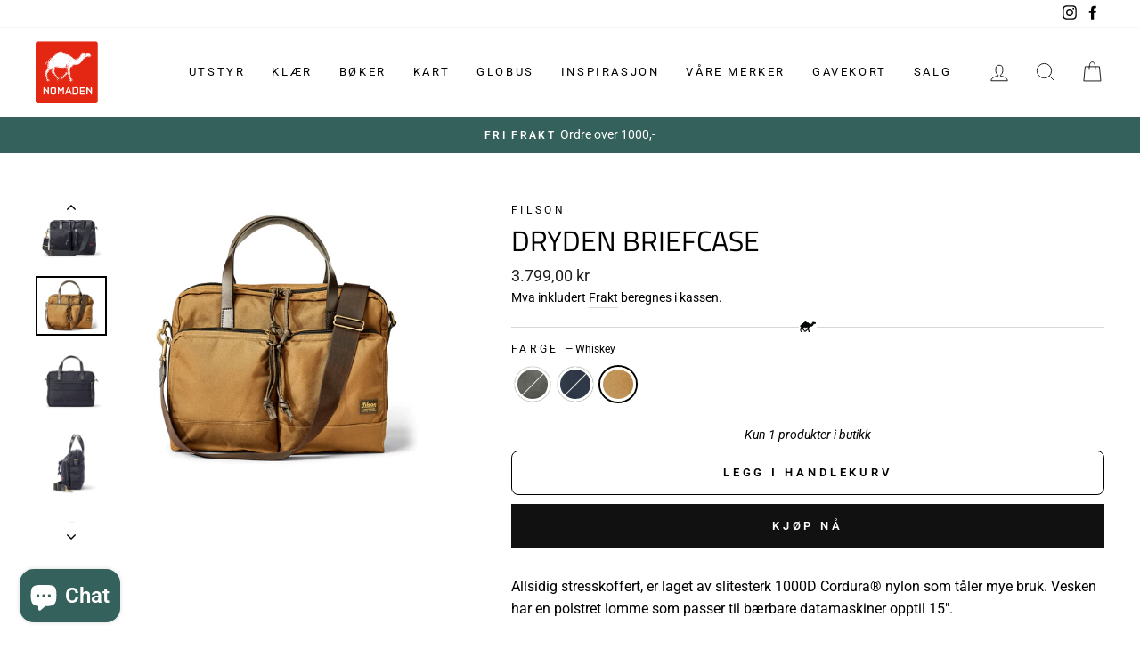

--- FILE ---
content_type: text/html; charset=utf-8
request_url: https://nomaden.no/products/filson-dryden-briefcase-2
body_size: 59857
content:
<!doctype html>
<html class="no-js" lang="nb">
<head>
  <meta charset="utf-8">
  <meta http-equiv="X-UA-Compatible" content="IE=edge,chrome=1">
  <meta name="viewport" content="width=device-width,initial-scale=1">
  <meta name="theme-color" content="#111111">
  <meta name="google-site-verification" content="2bc_YdbCAYItvs2axOeTzUYygSxEB6uAoYPaHvMuQHQ" />
  <!-- Google Tag Manager -->
<script>(function(w,d,s,l,i){w[l]=w[l]||[];w[l].push({'gtm.start':
new Date().getTime(),event:'gtm.js'});var f=d.getElementsByTagName(s)[0],
j=d.createElement(s),dl=l!='dataLayer'?'&l='+l:'';j.async=true;j.src=
'https://www.googletagmanager.com/gtm.js?id='+i+dl;f.parentNode.insertBefore(j,f);
})(window,document,'script','dataLayer','GTM-WP9X9BV');</script>
<!-- End Google Tag Manager -->
  <link rel="canonical" href="https://nomaden.no/products/filson-dryden-briefcase-2">
  <link rel="canonical" href="https://nomaden.no/products/filson-dryden-briefcase-2">
  <link rel="preconnect" href="https://cdn.shopify.com">
  <link rel="preconnect" href="https://fonts.shopifycdn.com">
  <link rel="dns-prefetch" href="https://productreviews.shopifycdn.com">
  <link rel="dns-prefetch" href="https://ajax.googleapis.com">
  <link rel="dns-prefetch" href="https://maps.googleapis.com">
  <link rel="dns-prefetch" href="https://maps.gstatic.com"><link rel="shortcut icon" href="//nomaden.no/cdn/shop/files/logo_32x32.png?v=1615323406" type="image/png" /><title>Dryden Briefcase
&ndash; Nomaden
</title>
<meta name="description" content="Allsidig stresskoffert, er laget av slitesterk 1000D Cordura® nylon som tåler mye bruk. Vesken har en polstret lomme som passer til bærbare datamaskiner opptil 15&quot;. Vannavstøtende, slitesterk 1000-denier nylon Dobbelt lag med stoff i bunnen for økt holdbarhet To store ytre lommer, perfekt for verdisaker Innvendige lomm"><meta property="og:site_name" content="Nomaden">
  <meta property="og:url" content="https://nomaden.no/products/filson-dryden-briefcase-2">
  <meta property="og:title" content="Dryden Briefcase">
  <meta property="og:type" content="product">
  <meta property="og:description" content="Allsidig stresskoffert, er laget av slitesterk 1000D Cordura® nylon som tåler mye bruk. Vesken har en polstret lomme som passer til bærbare datamaskiner opptil 15&quot;. Vannavstøtende, slitesterk 1000-denier nylon Dobbelt lag med stoff i bunnen for økt holdbarhet To store ytre lommer, perfekt for verdisaker Innvendige lomm"><meta property="og:image" content="http://nomaden.no/cdn/shop/products/Filson-20049878-otter_1_1200x1200.jpg?v=1602496630"><meta property="og:image" content="http://nomaden.no/cdn/shop/products/Skjermbilde2021-10-26kl.17.51.40_1200x1200.png?v=1635263539"><meta property="og:image" content="http://nomaden.no/cdn/shop/products/Skjermbilde2021-10-27kl.11.11.07_1200x1200.png?v=1635325912">
  <meta property="og:image:secure_url" content="https://nomaden.no/cdn/shop/products/Filson-20049878-otter_1_1200x1200.jpg?v=1602496630"><meta property="og:image:secure_url" content="https://nomaden.no/cdn/shop/products/Skjermbilde2021-10-26kl.17.51.40_1200x1200.png?v=1635263539"><meta property="og:image:secure_url" content="https://nomaden.no/cdn/shop/products/Skjermbilde2021-10-27kl.11.11.07_1200x1200.png?v=1635325912">
  <meta name="twitter:site" content="@">
  <meta name="twitter:card" content="summary_large_image">
  <meta name="twitter:title" content="Dryden Briefcase">
  <meta name="twitter:description" content="Allsidig stresskoffert, er laget av slitesterk 1000D Cordura® nylon som tåler mye bruk. Vesken har en polstret lomme som passer til bærbare datamaskiner opptil 15&quot;. Vannavstøtende, slitesterk 1000-denier nylon Dobbelt lag med stoff i bunnen for økt holdbarhet To store ytre lommer, perfekt for verdisaker Innvendige lomm">
<style data-shopify>@font-face {
  font-family: "Titillium Web";
  font-weight: 400;
  font-style: normal;
  font-display: swap;
  src: url("//nomaden.no/cdn/fonts/titillium_web/titilliumweb_n4.dc3610b1c7b7eb152fc1ddefb77e83a0b84386b3.woff2") format("woff2"),
       url("//nomaden.no/cdn/fonts/titillium_web/titilliumweb_n4.24dc69d5a89277f2854e112bddfd2c5420fd3973.woff") format("woff");
}

  @font-face {
  font-family: Roboto;
  font-weight: 400;
  font-style: normal;
  font-display: swap;
  src: url("//nomaden.no/cdn/fonts/roboto/roboto_n4.2019d890f07b1852f56ce63ba45b2db45d852cba.woff2") format("woff2"),
       url("//nomaden.no/cdn/fonts/roboto/roboto_n4.238690e0007583582327135619c5f7971652fa9d.woff") format("woff");
}


  @font-face {
  font-family: Roboto;
  font-weight: 600;
  font-style: normal;
  font-display: swap;
  src: url("//nomaden.no/cdn/fonts/roboto/roboto_n6.3d305d5382545b48404c304160aadee38c90ef9d.woff2") format("woff2"),
       url("//nomaden.no/cdn/fonts/roboto/roboto_n6.bb37be020157f87e181e5489d5e9137ad60c47a2.woff") format("woff");
}

  @font-face {
  font-family: Roboto;
  font-weight: 400;
  font-style: italic;
  font-display: swap;
  src: url("//nomaden.no/cdn/fonts/roboto/roboto_i4.57ce898ccda22ee84f49e6b57ae302250655e2d4.woff2") format("woff2"),
       url("//nomaden.no/cdn/fonts/roboto/roboto_i4.b21f3bd061cbcb83b824ae8c7671a82587b264bf.woff") format("woff");
}

  @font-face {
  font-family: Roboto;
  font-weight: 600;
  font-style: italic;
  font-display: swap;
  src: url("//nomaden.no/cdn/fonts/roboto/roboto_i6.ebd6b6733fb2b030d60cbf61316511a7ffd82fb3.woff2") format("woff2"),
       url("//nomaden.no/cdn/fonts/roboto/roboto_i6.1363905a6d5249605bc5e0f859663ffe95ac3bed.woff") format("woff");
}

</style><link href="//nomaden.no/cdn/shop/t/5/assets/theme.css?v=13864600600201870961695993464" rel="stylesheet" type="text/css" media="all" />
<style data-shopify>:root {
    --typeHeaderPrimary: "Titillium Web";
    --typeHeaderFallback: sans-serif;
    --typeHeaderSize: 38px;
    --typeHeaderWeight: 400;
    --typeHeaderLineHeight: 1;
    --typeHeaderSpacing: 0.0em;

    --typeBasePrimary:Roboto;
    --typeBaseFallback:sans-serif;
    --typeBaseSize: 16px;
    --typeBaseWeight: 400;
    --typeBaseSpacing: 0.0em;
    --typeBaseLineHeight: 1.6;

    --typeCollectionTitle: 18px;

    --iconWeight: 2px;
    --iconLinecaps: miter;

    
      --buttonRadius: 0px;
    

    --colorGridOverlayOpacity: 0.1;
  }
}</style><script>
    document.documentElement.className = document.documentElement.className.replace('no-js', 'js');

    window.theme = window.theme || {};
    theme.routes = {
      cart: "/cart",
      cartAdd: "/cart/add.js",
      cartChange: "/cart/change"
    };
    theme.strings = {
      soldOut: "Utsolgt",
      unavailable: "Utilgjengelig",
      stockLabel: "Kun [count] produkter i butikk",
      willNotShipUntil: "Sendes ikke før [date]",
      willBeInStockAfter: "I butikk etter [date]",
      waitingForStock: "Produktet er på vei",
      savePrice: "Spar [saved_amount]",
      cartEmpty: "Din handlekurv er tom for øyeblikket.",
      cartTermsConfirmation: "Du må godta salgsvilkårene for å fullføre kjøpet"
    };
    theme.settings = {
      dynamicVariantsEnable: true,
      dynamicVariantType: "button",
      cartType: "drawer",
      moneyFormat: "{{amount_with_comma_separator}} kr",
      saveType: "percent",
      recentlyViewedEnabled: false,
      predictiveSearch: true,
      predictiveSearchType: "product,article,page,collection",
      inventoryThreshold: 10,
      quickView: true,
      themeName: 'Impulse',
      themeVersion: "3.4.0"
    };
  </script>
  <script async src="https://www.googletagmanager.com/gtag/js?id=G-CBRTKPXZH6"></script>
  <script> window.dataLayer = window.dataLayer || []; function gtag(){dataLayer.push(arguments);} gtag('js', new Date()); gtag('config', 'G-CBRTKPXZH6'); </script>
  <script>window.performance && window.performance.mark && window.performance.mark('shopify.content_for_header.start');</script><meta name="google-site-verification" content="2bc_YdbCAYItvs2axOeTzUYygSxEB6uAoYPaHvMuQHQ">
<meta id="shopify-digital-wallet" name="shopify-digital-wallet" content="/49141350551/digital_wallets/dialog">
<link rel="alternate" type="application/json+oembed" href="https://nomaden.no/products/filson-dryden-briefcase-2.oembed">
<script async="async" src="/checkouts/internal/preloads.js?locale=nb-NO"></script>
<script id="shopify-features" type="application/json">{"accessToken":"b708d1ca3c7c024d28dceb9a07d7a8b5","betas":["rich-media-storefront-analytics"],"domain":"nomaden.no","predictiveSearch":true,"shopId":49141350551,"locale":"nb"}</script>
<script>var Shopify = Shopify || {};
Shopify.shop = "nomaden-oslo.myshopify.com";
Shopify.locale = "nb";
Shopify.currency = {"active":"NOK","rate":"1.0"};
Shopify.country = "NO";
Shopify.theme = {"name":"[E2S]Imp-Starter","id":113197121687,"schema_name":"Impulse","schema_version":"3.4.0","theme_store_id":null,"role":"main"};
Shopify.theme.handle = "null";
Shopify.theme.style = {"id":null,"handle":null};
Shopify.cdnHost = "nomaden.no/cdn";
Shopify.routes = Shopify.routes || {};
Shopify.routes.root = "/";</script>
<script type="module">!function(o){(o.Shopify=o.Shopify||{}).modules=!0}(window);</script>
<script>!function(o){function n(){var o=[];function n(){o.push(Array.prototype.slice.apply(arguments))}return n.q=o,n}var t=o.Shopify=o.Shopify||{};t.loadFeatures=n(),t.autoloadFeatures=n()}(window);</script>
<script id="shop-js-analytics" type="application/json">{"pageType":"product"}</script>
<script defer="defer" async type="module" src="//nomaden.no/cdn/shopifycloud/shop-js/modules/v2/client.init-shop-cart-sync_Ck1zgi6O.nb.esm.js"></script>
<script defer="defer" async type="module" src="//nomaden.no/cdn/shopifycloud/shop-js/modules/v2/chunk.common_rE7lmuZt.esm.js"></script>
<script type="module">
  await import("//nomaden.no/cdn/shopifycloud/shop-js/modules/v2/client.init-shop-cart-sync_Ck1zgi6O.nb.esm.js");
await import("//nomaden.no/cdn/shopifycloud/shop-js/modules/v2/chunk.common_rE7lmuZt.esm.js");

  window.Shopify.SignInWithShop?.initShopCartSync?.({"fedCMEnabled":true,"windoidEnabled":true});

</script>
<script>(function() {
  var isLoaded = false;
  function asyncLoad() {
    if (isLoaded) return;
    isLoaded = true;
    var urls = ["https:\/\/api.fastbundle.co\/scripts\/src.js?shop=nomaden-oslo.myshopify.com","https:\/\/api.fastbundle.co\/scripts\/script_tag.js?shop=nomaden-oslo.myshopify.com","\/\/backinstock.useamp.com\/widget\/31965_1767155848.js?category=bis\u0026v=6\u0026shop=nomaden-oslo.myshopify.com"];
    for (var i = 0; i < urls.length; i++) {
      var s = document.createElement('script');
      s.type = 'text/javascript';
      s.async = true;
      s.src = urls[i];
      var x = document.getElementsByTagName('script')[0];
      x.parentNode.insertBefore(s, x);
    }
  };
  if(window.attachEvent) {
    window.attachEvent('onload', asyncLoad);
  } else {
    window.addEventListener('load', asyncLoad, false);
  }
})();</script>
<script id="__st">var __st={"a":49141350551,"offset":3600,"reqid":"ce292e22-4615-4025-a27e-4ad11e695616-1768817533","pageurl":"nomaden.no\/products\/filson-dryden-briefcase-2","u":"dbc81e87ae7f","p":"product","rtyp":"product","rid":5874844369047};</script>
<script>window.ShopifyPaypalV4VisibilityTracking = true;</script>
<script id="captcha-bootstrap">!function(){'use strict';const t='contact',e='account',n='new_comment',o=[[t,t],['blogs',n],['comments',n],[t,'customer']],c=[[e,'customer_login'],[e,'guest_login'],[e,'recover_customer_password'],[e,'create_customer']],r=t=>t.map((([t,e])=>`form[action*='/${t}']:not([data-nocaptcha='true']) input[name='form_type'][value='${e}']`)).join(','),a=t=>()=>t?[...document.querySelectorAll(t)].map((t=>t.form)):[];function s(){const t=[...o],e=r(t);return a(e)}const i='password',u='form_key',d=['recaptcha-v3-token','g-recaptcha-response','h-captcha-response',i],f=()=>{try{return window.sessionStorage}catch{return}},m='__shopify_v',_=t=>t.elements[u];function p(t,e,n=!1){try{const o=window.sessionStorage,c=JSON.parse(o.getItem(e)),{data:r}=function(t){const{data:e,action:n}=t;return t[m]||n?{data:e,action:n}:{data:t,action:n}}(c);for(const[e,n]of Object.entries(r))t.elements[e]&&(t.elements[e].value=n);n&&o.removeItem(e)}catch(o){console.error('form repopulation failed',{error:o})}}const l='form_type',E='cptcha';function T(t){t.dataset[E]=!0}const w=window,h=w.document,L='Shopify',v='ce_forms',y='captcha';let A=!1;((t,e)=>{const n=(g='f06e6c50-85a8-45c8-87d0-21a2b65856fe',I='https://cdn.shopify.com/shopifycloud/storefront-forms-hcaptcha/ce_storefront_forms_captcha_hcaptcha.v1.5.2.iife.js',D={infoText:'Beskyttet av hCaptcha',privacyText:'Personvern',termsText:'Vilkår'},(t,e,n)=>{const o=w[L][v],c=o.bindForm;if(c)return c(t,g,e,D).then(n);var r;o.q.push([[t,g,e,D],n]),r=I,A||(h.body.append(Object.assign(h.createElement('script'),{id:'captcha-provider',async:!0,src:r})),A=!0)});var g,I,D;w[L]=w[L]||{},w[L][v]=w[L][v]||{},w[L][v].q=[],w[L][y]=w[L][y]||{},w[L][y].protect=function(t,e){n(t,void 0,e),T(t)},Object.freeze(w[L][y]),function(t,e,n,w,h,L){const[v,y,A,g]=function(t,e,n){const i=e?o:[],u=t?c:[],d=[...i,...u],f=r(d),m=r(i),_=r(d.filter((([t,e])=>n.includes(e))));return[a(f),a(m),a(_),s()]}(w,h,L),I=t=>{const e=t.target;return e instanceof HTMLFormElement?e:e&&e.form},D=t=>v().includes(t);t.addEventListener('submit',(t=>{const e=I(t);if(!e)return;const n=D(e)&&!e.dataset.hcaptchaBound&&!e.dataset.recaptchaBound,o=_(e),c=g().includes(e)&&(!o||!o.value);(n||c)&&t.preventDefault(),c&&!n&&(function(t){try{if(!f())return;!function(t){const e=f();if(!e)return;const n=_(t);if(!n)return;const o=n.value;o&&e.removeItem(o)}(t);const e=Array.from(Array(32),(()=>Math.random().toString(36)[2])).join('');!function(t,e){_(t)||t.append(Object.assign(document.createElement('input'),{type:'hidden',name:u})),t.elements[u].value=e}(t,e),function(t,e){const n=f();if(!n)return;const o=[...t.querySelectorAll(`input[type='${i}']`)].map((({name:t})=>t)),c=[...d,...o],r={};for(const[a,s]of new FormData(t).entries())c.includes(a)||(r[a]=s);n.setItem(e,JSON.stringify({[m]:1,action:t.action,data:r}))}(t,e)}catch(e){console.error('failed to persist form',e)}}(e),e.submit())}));const S=(t,e)=>{t&&!t.dataset[E]&&(n(t,e.some((e=>e===t))),T(t))};for(const o of['focusin','change'])t.addEventListener(o,(t=>{const e=I(t);D(e)&&S(e,y())}));const B=e.get('form_key'),M=e.get(l),P=B&&M;t.addEventListener('DOMContentLoaded',(()=>{const t=y();if(P)for(const e of t)e.elements[l].value===M&&p(e,B);[...new Set([...A(),...v().filter((t=>'true'===t.dataset.shopifyCaptcha))])].forEach((e=>S(e,t)))}))}(h,new URLSearchParams(w.location.search),n,t,e,['guest_login'])})(!0,!0)}();</script>
<script integrity="sha256-4kQ18oKyAcykRKYeNunJcIwy7WH5gtpwJnB7kiuLZ1E=" data-source-attribution="shopify.loadfeatures" defer="defer" src="//nomaden.no/cdn/shopifycloud/storefront/assets/storefront/load_feature-a0a9edcb.js" crossorigin="anonymous"></script>
<script data-source-attribution="shopify.dynamic_checkout.dynamic.init">var Shopify=Shopify||{};Shopify.PaymentButton=Shopify.PaymentButton||{isStorefrontPortableWallets:!0,init:function(){window.Shopify.PaymentButton.init=function(){};var t=document.createElement("script");t.src="https://nomaden.no/cdn/shopifycloud/portable-wallets/latest/portable-wallets.nb.js",t.type="module",document.head.appendChild(t)}};
</script>
<script data-source-attribution="shopify.dynamic_checkout.buyer_consent">
  function portableWalletsHideBuyerConsent(e){var t=document.getElementById("shopify-buyer-consent"),n=document.getElementById("shopify-subscription-policy-button");t&&n&&(t.classList.add("hidden"),t.setAttribute("aria-hidden","true"),n.removeEventListener("click",e))}function portableWalletsShowBuyerConsent(e){var t=document.getElementById("shopify-buyer-consent"),n=document.getElementById("shopify-subscription-policy-button");t&&n&&(t.classList.remove("hidden"),t.removeAttribute("aria-hidden"),n.addEventListener("click",e))}window.Shopify?.PaymentButton&&(window.Shopify.PaymentButton.hideBuyerConsent=portableWalletsHideBuyerConsent,window.Shopify.PaymentButton.showBuyerConsent=portableWalletsShowBuyerConsent);
</script>
<script>
  function portableWalletsCleanup(e){e&&e.src&&console.error("Failed to load portable wallets script "+e.src);var t=document.querySelectorAll("shopify-accelerated-checkout .shopify-payment-button__skeleton, shopify-accelerated-checkout-cart .wallet-cart-button__skeleton"),e=document.getElementById("shopify-buyer-consent");for(let e=0;e<t.length;e++)t[e].remove();e&&e.remove()}function portableWalletsNotLoadedAsModule(e){e instanceof ErrorEvent&&"string"==typeof e.message&&e.message.includes("import.meta")&&"string"==typeof e.filename&&e.filename.includes("portable-wallets")&&(window.removeEventListener("error",portableWalletsNotLoadedAsModule),window.Shopify.PaymentButton.failedToLoad=e,"loading"===document.readyState?document.addEventListener("DOMContentLoaded",window.Shopify.PaymentButton.init):window.Shopify.PaymentButton.init())}window.addEventListener("error",portableWalletsNotLoadedAsModule);
</script>

<script type="module" src="https://nomaden.no/cdn/shopifycloud/portable-wallets/latest/portable-wallets.nb.js" onError="portableWalletsCleanup(this)" crossorigin="anonymous"></script>
<script nomodule>
  document.addEventListener("DOMContentLoaded", portableWalletsCleanup);
</script>

<script id='scb4127' type='text/javascript' async='' src='https://nomaden.no/cdn/shopifycloud/privacy-banner/storefront-banner.js'></script><link id="shopify-accelerated-checkout-styles" rel="stylesheet" media="screen" href="https://nomaden.no/cdn/shopifycloud/portable-wallets/latest/accelerated-checkout-backwards-compat.css" crossorigin="anonymous">
<style id="shopify-accelerated-checkout-cart">
        #shopify-buyer-consent {
  margin-top: 1em;
  display: inline-block;
  width: 100%;
}

#shopify-buyer-consent.hidden {
  display: none;
}

#shopify-subscription-policy-button {
  background: none;
  border: none;
  padding: 0;
  text-decoration: underline;
  font-size: inherit;
  cursor: pointer;
}

#shopify-subscription-policy-button::before {
  box-shadow: none;
}

      </style>

<script>window.performance && window.performance.mark && window.performance.mark('shopify.content_for_header.end');</script>

  <script src="//nomaden.no/cdn/shop/t/5/assets/vendor-scripts-v7.js" defer="defer"></script><script src="//nomaden.no/cdn/shop/t/5/assets/theme.js?v=117654868488806554321601380217" defer="defer"></script><!-- "snippets/booster-common.liquid" was not rendered, the associated app was uninstalled -->
<!-- BEGIN app block: shopify://apps/fbp-fast-bundle/blocks/fast_bundle/9e87fbe2-9041-4c23-acf5-322413994cef -->
  <!-- BEGIN app snippet: fast_bundle -->




<script>
    if (Math.random() < 0.05) {
      window.FastBundleRenderTimestamp = Date.now();
    }
    const newBaseUrl = 'https://sdk.fastbundle.co'
    const apiURL = 'https://api.fastbundle.co'
    const rbrAppUrl = `${newBaseUrl}/{version}/main.min.js`
    const rbrVendorUrl = `${newBaseUrl}/{version}/vendor.js`
    const rbrCartUrl = `${apiURL}/scripts/cart.js`
    const rbrStyleUrl = `${newBaseUrl}/{version}/main.min.css`

    const legacyRbrAppUrl = `${apiURL}/react-src/static/js/main.min.js`
    const legacyRbrStyleUrl = `${apiURL}/react-src/static/css/main.min.css`

    const previousScriptLoaded = Boolean(document.querySelectorAll(`script[src*="${newBaseUrl}"]`).length)
    const previousLegacyScriptLoaded = Boolean(document.querySelectorAll(`script[src*="${legacyRbrAppUrl}"]`).length)

    if (!(previousScriptLoaded || previousLegacyScriptLoaded)) {
        const FastBundleConf = {"enable_bap_modal":false,"frontend_version":"1.22.01","storefront_record_submitted":false,"use_shopify_prices":false,"currencies":[{"id":1506581280,"code":"NOK","conversion_fee":1.0,"roundup_number":0.0,"rounding_enabled":true}],"is_active":true,"override_product_page_forms":true,"allow_funnel":true,"translations":[],"pid":"","bap_ids":[],"active_bundles_count":0,"use_color_swatch":false,"use_shop_price":false,"dropdown_color_swatch":true,"option_config":null,"enable_subscriptions":false,"has_fbt_bundle":false,"use_shopify_function_discount":true,"use_bundle_builder_modal":true,"use_cart_hidden_attributes":false,"bap_override_fetch":false,"invalid_bap_override_fetch":false,"volume_discount_add_on_override_fetch":false,"pmm_new_design":true,"merged_mix_and_match":false,"change_vd_product_picture":false,"buy_it_now":true,"rgn":144505,"baps":{},"has_multilingual_permission":false,"use_vd_templating":true,"use_payload_variant_id_in_fetch_override":false,"use_compare_at_price":false,"storefront_access_token":"d046b16b5593e61d4e92d064cbef77da","serverless_vd_display":false,"serverless_vd_discount":false,"products_with_add_on":{},"collections_with_add_on":{},"has_required_plan":true,"bundleBox":{"id":47410,"bundle_page_enabled":true,"bundle_page_style":null,"currency":"NOK","currency_format":"%s kr","percentage_format":"%s%","show_sold_out":true,"track_inventory":true,"shop_page_external_script":"","page_external_script":"","shop_page_style":null,"shop_page_title":null,"shop_page_description":null,"app_version":"v2","show_logo":true,"show_info":false,"money_format":"amount_with_comma_separator","tax_factor":1.0,"primary_locale":"nb","discount_code_prefix":"BUNDLE","is_active":true,"created":"2024-01-26T10:56:22.551796Z","updated":"2024-01-26T10:56:22.551807Z","title":"Don't miss this offer","style":null,"inject_selector":null,"mix_inject_selector":null,"fbt_inject_selector":null,"volume_inject_selector":null,"volume_variant_selector":null,"button_title":"Buy this bundle","bogo_button_title":"Buy {quantity} items","price_description":"Add bundle to cart | Save {discount}","version":"v2.3","bogo_version":"v1","nth_child":1,"redirect_to_cart":true,"column_numbers":3,"color":null,"btn_font_color":"white","add_to_cart_selector":null,"cart_info_version":"v2","button_position":"bottom","bundle_page_shape":"row","add_bundle_action":"cart-page","requested_bundle_action":null,"request_action_text":null,"cart_drawer_function":"","cart_drawer_function_svelte":"","theme_template":"light","external_script":"","pre_add_script":"","shop_external_script":"","shop_style":"","bap_inject_selector":"","bap_none_selector":"","bap_form_script":"","bap_button_selector":"","bap_style_object":{"standard":{"custom_code":{"main":{"custom_js":"","custom_css":""}},"product_detail":{"price_style":{"color":"#5e5e5e","fontSize":16,"fontFamily":""},"title_style":{"color":"#303030","fontSize":16,"fontFamily":""},"image_border":{"borderColor":"#e5e5e5"},"pluses_style":{"fill":"","width":""},"separator_line_style":{"backgroundColor":"#e5e5e5"},"variant_selector_style":{"color":"#000000","height":46,"backgroundColor":"#fafafa"}}},"mix_and_match":{"custom_code":{"main":{"custom_js":"","custom_css":""}},"product_detail":{"price_style":{"color":"#5e5e5e","fontSize":16,"fontFamily":""},"title_style":{"color":"#303030","fontSize":16,"fontFamily":""},"image_border":{"borderColor":"#e5e5e5"},"pluses_style":{"fill":"","width":""},"checkbox_style":{"checked":"","unchecked":"","checked_color":"#2c6ecb"},"quantities_style":{"color":"","backgroundColor":""},"product_card_style":{"checked_border":"","unchecked_border":"","checked_background":""},"separator_line_style":{"backgroundColor":"#e5e5e5"},"variant_selector_style":{"color":"#000000","height":46,"backgroundColor":"#fafafa"},"quantities_selector_style":{"color":"#000000","backgroundColor":"#fafafa"}}}},"bundles_page_style_object":null,"style_object":{"fbt":{"design":{"main":{"design":"modern"}}},"bogo":{"box":{"border":{"borderColor":"#000000","borderRadius":8},"background":{"backgroundColor":"#FFFFFF"}},"theme":{"main":{"theme":"light"}},"button":{"background":{"backgroundColor":"#000000"},"button_label":{"color":"#ffffff","fontSize":16,"fontFamily":""},"button_position":{"position":"bottom"}},"design":{"main":{"design":"modern"}},"option":{"final_price_style":{"color":"#303030","fontSize":16,"fontFamily":""},"option_text_style":{"color":"#303030","fontSize":16,"fontFamily":""},"option_button_style":{"checked_color":"#2c6ecb","unchecked_color":""},"original_price_style":{"color":"#919191","fontSize":16,"fontFamily":""}},"custom_code":{"main":{"custom_js":"","custom_css":""}},"total_section":{"text":{"color":"#303030","fontSize":16,"fontFamily":""},"background":{"backgroundColor":"#FAFAFA"},"final_price_style":{"color":"#008060","fontSize":16,"fontFamily":""},"original_price_style":{"color":"#D72C0D","fontSize":16,"fontFamily":""}},"discount_label":{"background":{"backgroundColor":"#000000"},"text_style":{"color":"#ffffff"}},"product_detail":{"price_style":{"color":"#5e5e5e","fontSize":16,"fontFamily":""},"title_style":{"color":"#303030","fontSize":16,"fontFamily":""},"image_border":{"borderColor":"#e5e5e5"},"quantities_style":{"color":"#000000","backgroundColor":"#ffffff"},"separator_line_style":{"backgroundColor":"#e5e5e5"},"variant_selector_style":{"color":"#5e5e5e","height":"","backgroundColor":"#FAFAFA"},"quantities_selector_style":{"color":"#000000","backgroundColor":"#fafafa"}},"title_and_description":{"alignment":{"textAlign":"left"},"title_style":{"color":"#303030","fontSize":18,"fontFamily":""},"description_style":{"color":"","fontSize":"","fontFamily":""}}},"bxgyf":{"box":{"border":{"borderColor":"#E5E5E5","borderWidth":1,"borderRadius":5},"background":{"backgroundColor":"#FFFFFF"}},"plus":{"style":{"fill":"#919191","size":24,"backgroundColor":"#F1F1F1"}},"button":{"background":{"backgroundColor":"#000000"},"button_label":{"color":"#FFFFFF","fontSize":18,"fontFamily":""},"button_position":{"position":"bottom"}},"custom_code":{"main":{"custom_js":"","custom_css":""}},"total_section":{"text":{"color":"#303030","fontSize":16,"fontFamily":""},"background":{"backgroundColor":"#FAFAFA"},"final_price_style":{"color":"#008060","fontSize":16,"fontFamily":""},"original_price_style":{"color":"#D72C0D","fontSize":16,"fontFamily":""}},"discount_badge":{"background":{"backgroundColor":"#C30000"},"text_style":{"color":"#FFFFFF","fontSize":18,"fontFamily":""}},"product_detail":{"title_style":{"color":"#303030","fontSize":16,"fontFamily":""},"image_border":{"borderColor":"#E5E5E5"},"quantities_style":{"color":"#000000","borderColor":"#000000","backgroundColor":"#FFFFFF"},"final_price_style":{"color":"#5E5E5E","fontSize":16,"fontFamily":""},"original_price_style":{"color":"#919191","fontSize":16,"fontFamily":""},"separator_line_style":{"backgroundColor":"#E5E5E5"},"variant_selector_style":{"color":"#5E5E5E","height":36,"borderColor":"#E5E5E5","backgroundColor":"#FAFAFA"}},"title_and_description":{"alignment":{"textAlign":"left"},"title_style":{"color":"#303030","fontSize":18,"fontFamily":""},"description_style":{"color":"#5E5E5E","fontSize":16,"fontFamily":""}}},"standard":{"box":{"border":{"borderColor":"#E5E5E5","borderWidth":1,"borderRadius":5},"background":{"backgroundColor":"#FFFFFF"}},"theme":{"main":{"theme":"light"}},"title":{"style":{"color":"#000000","fontSize":18,"fontFamily":""},"alignment":{"textAlign":"left"}},"button":{"background":{"backgroundColor":"#000000"},"button_label":{"color":"#ffffff","fontSize":16,"fontFamily":""},"button_position":{"position":"bottom"}},"design":{"main":{"design":"classic"}},"custom_code":{"main":{"custom_js":"","custom_css":""}},"header_image":{"image_border":{"borderColor":""},"pluses_style":{"fill":"#000","width":""},"quantities_style":{"color":"","borderColor":"","backgroundColor":""}},"total_section":{"text":{"color":"#303030","fontSize":16,"fontFamily":""},"background":{"backgroundColor":"#FAFAFA"},"final_price_style":{"color":"#008060","fontSize":16,"fontFamily":""},"original_price_style":{"color":"#D72C0D","fontSize":16,"fontFamily":""}},"discount_label":{"background":{"backgroundColor":"#000000"},"text_style":{"color":"#ffffff"}},"product_detail":{"price_style":{"color":"#5e5e5e","fontSize":16,"fontFamily":""},"title_style":{"color":"#303030","fontSize":16,"fontFamily":""},"image_border":{"borderColor":"#e5e5e5"},"pluses_style":{"fill":"#5e5e5e","width":""},"quantities_style":{"color":"#000000","backgroundColor":"#ffffff"},"separator_line_style":{"backgroundColor":"#e5e5e5"},"variant_selector_style":{"color":"#5e5e5e","height":"","backgroundColor":"#FAFAFA"}}},"mix_and_match":{"box":{"border":{"borderColor":"#E5E5E5","borderWidth":1,"borderRadius":5},"background":{"backgroundColor":"#FFFFFF"}},"theme":{"main":{"theme":"light"}},"button":{"background":{"backgroundColor":"#000000"},"button_label":{"color":"#ffffff","fontSize":16,"fontFamily":""},"button_position":{"position":"bottom"}},"custom_code":{"main":{"custom_js":"","custom_css":""}},"header_image":{"image_border":{"borderColor":""},"pluses_style":{"fill":"#000","width":""},"quantities_style":{"color":"","borderColor":"","backgroundColor":""}},"total_section":{"text":{"color":"#303030","fontSize":16,"fontFamily":""},"background":{"backgroundColor":"#FAFAFA"},"final_price_style":{"color":"#008060","fontSize":16,"fontFamily":""},"original_price_style":{"color":"#D72C0D","fontSize":16,"fontFamily":""}},"product_detail":{"price_style":{"color":"#5e5e5e","fontSize":16,"fontFamily":""},"title_style":{"color":"#303030","fontSize":16,"fontFamily":""},"image_border":{"borderColor":"#e5e5e5"},"pluses_style":{"fill":"#5e5e5e","width":""},"checkbox_style":{"checked_color":"#2c6ecb","unchecked_color":""},"quantities_style":{"color":"#000000","backgroundColor":"#ffffff"},"separator_line_style":{"backgroundColor":"#e5e5e5"},"variant_selector_style":{"color":"#5e5e5e","height":"","backgroundColor":"#FAFAFA"},"quantities_selector_style":{"color":"#000000","backgroundColor":"#fafafa"}},"title_and_description":{"alignment":{"textAlign":"left"},"title_style":{"color":"#303030","fontSize":18,"fontFamily":""},"description_style":{"color":"#5e5e5e","fontSize":16,"fontFamily":""}}},"col_mix_and_match":{"box":{"border":{"borderColor":"#E5E5E5","borderWidth":1,"borderRadius":5},"background":{"backgroundColor":"#FFFFFF"}},"theme":{"main":{"theme":"light"}},"button":{"background":{"backgroundColor":"#000000"},"button_label":{"color":"#ffffff","fontSize":16,"fontFamily":""},"button_position":{"position":"bottom"}},"custom_code":{"main":{"custom_js":"","custom_css":""}},"discount_badge":{"background":{"backgroundColor":"#c30000"},"text_style":{"color":"#ffffff","fontSize":16}},"collection_details":{"title_style":{"color":"#303030","fontSize":16,"fontFamily":""},"pluses_style":{"fill":"","width":"","backgroundColor":""},"description_style":{"color":"#5e5e5e","fontSize":14,"fontFamily":""},"separator_line_style":{"backgroundColor":"#e5e5e5"},"collection_image_border":{"borderColor":"#e5e5e5"}},"title_and_description":{"alignment":{"textAlign":"left"},"title_style":{"color":"#303030","fontSize":18,"fontFamily":""},"description_style":{"color":"#5e5e5e","fontSize":16,"fontFamily":""}}}},"old_style_object":{"fbt":{"design":{"main":{"design":"modern"}}},"bogo":{"box":{"border":{"borderColor":"#000000","borderRadius":8},"background":{"backgroundColor":"#FFFFFF"}},"theme":{"main":{"theme":"light"}},"button":{"background":{"backgroundColor":"#000000"},"button_label":{"color":"#ffffff","fontSize":16,"fontFamily":""},"button_position":{"position":"bottom"}},"design":{"main":{"design":"modern"}},"option":{"final_price_style":{"color":"#303030","fontSize":16,"fontFamily":""},"option_text_style":{"color":"#303030","fontSize":16,"fontFamily":""},"option_button_style":{"checked_color":"#2c6ecb","unchecked_color":""},"original_price_style":{"color":"#919191","fontSize":16,"fontFamily":""}},"custom_code":{"main":{"custom_js":"","custom_css":""}},"total_section":{"text":{"color":"#303030","fontSize":16,"fontFamily":""},"background":{"backgroundColor":"#FAFAFA"},"final_price_style":{"color":"#008060","fontSize":16,"fontFamily":""},"original_price_style":{"color":"#D72C0D","fontSize":16,"fontFamily":""}},"product_detail":{"price_style":{"color":"#5e5e5e","fontSize":16,"fontFamily":""},"title_style":{"color":"#303030","fontSize":16,"fontFamily":""},"image_border":{"borderColor":"#e5e5e5"},"quantities_style":{"color":"#000000","backgroundColor":"#ffffff"},"separator_line_style":{"backgroundColor":"#e5e5e5"},"variant_selector_style":{"color":"#5e5e5e","height":"","backgroundColor":"#FAFAFA"},"quantities_selector_style":{"color":"#000000","backgroundColor":"#fafafa"}},"title_and_description":{"alignment":{"textAlign":"left"},"title_style":{"color":"#303030","fontSize":18,"fontFamily":""},"description_style":{"color":"","fontSize":"","fontFamily":""}}},"bxgyf":{"box":{"border":{"borderColor":"#E5E5E5","borderWidth":1,"borderRadius":5},"background":{"backgroundColor":"#FFFFFF"}},"plus":{"style":{"fill":"#919191","size":24,"backgroundColor":"#F1F1F1"}},"button":{"background":{"backgroundColor":"#000000"},"button_label":{"color":"#FFFFFF","fontSize":18,"fontFamily":""},"button_position":{"position":"bottom"}},"custom_code":{"main":{"custom_js":"","custom_css":""}},"total_section":{"text":{"color":"#303030","fontSize":16,"fontFamily":""},"background":{"backgroundColor":"#FAFAFA"},"final_price_style":{"color":"#008060","fontSize":16,"fontFamily":""},"original_price_style":{"color":"#D72C0D","fontSize":16,"fontFamily":""}},"discount_badge":{"background":{"backgroundColor":"#C30000"},"text_style":{"color":"#FFFFFF","fontSize":18,"fontFamily":""}},"product_detail":{"title_style":{"color":"#303030","fontSize":16,"fontFamily":""},"image_border":{"borderColor":"#E5E5E5"},"quantities_style":{"color":"#000000","borderColor":"#000000","backgroundColor":"#FFFFFF"},"final_price_style":{"color":"#5E5E5E","fontSize":16,"fontFamily":""},"original_price_style":{"color":"#919191","fontSize":16,"fontFamily":""},"separator_line_style":{"backgroundColor":"#E5E5E5"},"variant_selector_style":{"color":"#5E5E5E","height":36,"borderColor":"#E5E5E5","backgroundColor":"#FAFAFA"}},"title_and_description":{"alignment":{"textAlign":"left"},"title_style":{"color":"#303030","fontSize":18,"fontFamily":""},"description_style":{"color":"#5E5E5E","fontSize":16,"fontFamily":""}}},"standard":{"box":{"border":{"borderColor":"#E5E5E5","borderWidth":1,"borderRadius":5},"background":{"backgroundColor":"#FFFFFF"}},"theme":{"main":{"theme":"light"}},"title":{"style":{"color":"#000000","fontSize":18,"fontFamily":""},"alignment":{"textAlign":"left"}},"button":{"background":{"backgroundColor":"#000000"},"button_label":{"color":"#ffffff","fontSize":16,"fontFamily":""},"button_position":{"position":"bottom"}},"design":{"main":{"design":"classic"}},"custom_code":{"main":{"custom_js":"","custom_css":""}},"header_image":{"image_border":{"borderColor":""},"pluses_style":{"fill":"#000","width":""},"quantities_style":{"color":"","borderColor":"","backgroundColor":""}},"total_section":{"text":{"color":"#303030","fontSize":16,"fontFamily":""},"background":{"backgroundColor":"#FAFAFA"},"final_price_style":{"color":"#008060","fontSize":16,"fontFamily":""},"original_price_style":{"color":"#D72C0D","fontSize":16,"fontFamily":""}},"product_detail":{"price_style":{"color":"#5e5e5e","fontSize":16,"fontFamily":""},"title_style":{"color":"#303030","fontSize":16,"fontFamily":""},"image_border":{"borderColor":"#e5e5e5"},"pluses_style":{"fill":"#5e5e5e","width":""},"quantities_style":{"color":"#000000","backgroundColor":"#ffffff"},"separator_line_style":{"backgroundColor":"#e5e5e5"},"variant_selector_style":{"color":"#5e5e5e","height":"","backgroundColor":"#FAFAFA"}}},"mix_and_match":{"box":{"border":{"borderColor":"#E5E5E5","borderWidth":1,"borderRadius":5},"background":{"backgroundColor":"#FFFFFF"}},"theme":{"main":{"theme":"light"}},"button":{"background":{"backgroundColor":"#000000"},"button_label":{"color":"#ffffff","fontSize":16,"fontFamily":""},"button_position":{"position":"bottom"}},"custom_code":{"main":{"custom_js":"","custom_css":""}},"header_image":{"image_border":{"borderColor":""},"pluses_style":{"fill":"#000","width":""},"quantities_style":{"color":"","borderColor":"","backgroundColor":""}},"total_section":{"text":{"color":"#303030","fontSize":16,"fontFamily":""},"background":{"backgroundColor":"#FAFAFA"},"final_price_style":{"color":"#008060","fontSize":16,"fontFamily":""},"original_price_style":{"color":"#D72C0D","fontSize":16,"fontFamily":""}},"product_detail":{"price_style":{"color":"#5e5e5e","fontSize":16,"fontFamily":""},"title_style":{"color":"#303030","fontSize":16,"fontFamily":""},"image_border":{"borderColor":"#e5e5e5"},"pluses_style":{"fill":"#5e5e5e","width":""},"checkbox_style":{"checked_color":"#2c6ecb","unchecked_color":""},"quantities_style":{"color":"#000000","backgroundColor":"#ffffff"},"separator_line_style":{"backgroundColor":"#e5e5e5"},"variant_selector_style":{"color":"#5e5e5e","height":"","backgroundColor":"#FAFAFA"},"quantities_selector_style":{"color":"#000000","backgroundColor":"#fafafa"}},"title_and_description":{"alignment":{"textAlign":"left"},"title_style":{"color":"#303030","fontSize":18,"fontFamily":""},"description_style":{"color":"#5e5e5e","fontSize":16,"fontFamily":""}}},"col_mix_and_match":{"box":{"border":{"borderColor":"#E5E5E5","borderWidth":1,"borderRadius":5},"background":{"backgroundColor":"#FFFFFF"}},"theme":{"main":{"theme":"light"}},"button":{"background":{"backgroundColor":"#000000"},"button_label":{"color":"#ffffff","fontSize":16,"fontFamily":""},"button_position":{"position":"bottom"}},"custom_code":{"main":{"custom_js":"","custom_css":""}},"discount_badge":{"background":{"backgroundColor":"#c30000"},"text_style":{"color":"#ffffff","fontSize":16}},"collection_details":{"title_style":{"color":"#303030","fontSize":16,"fontFamily":""},"pluses_style":{"fill":"","width":"","backgroundColor":""},"description_style":{"color":"#5e5e5e","fontSize":14,"fontFamily":""},"separator_line_style":{"backgroundColor":"#e5e5e5"},"collection_image_border":{"borderColor":"#e5e5e5"}},"title_and_description":{"alignment":{"textAlign":"left"},"title_style":{"color":"#303030","fontSize":18,"fontFamily":""},"description_style":{"color":"#5e5e5e","fontSize":16,"fontFamily":""}}}},"zero_discount_btn_title":"Add to cart","mix_btn_title":"Add selected to cart","collection_btn_title":"Add selected to cart","cart_page_issue":null,"cart_drawer_issue":null,"volume_btn_title":"Add {quantity} | save {discount}","badge_color":"#C30000","badge_price_description":"Save {discount}!","use_discount_on_cookie":true,"show_bap_buy_button":false,"bap_version":"v1","bap_price_selector":null,"bap_compare_price_selector":null,"bundles_display":"vertical","use_first_variant":false,"shop":43281},"bundlePageInfo":{"title":null,"description":null,"enabled":true,"handle":"bundles","shop_style":null,"shop_external_script":"","style":null,"external_script":"","bundles_alignment":"bottom","bundles_display":"horizontal"},"cartInfo":{"id":47419,"currency":"NOK","currency_format":"%s kr","box_discount_description":"Add bundle to cart | Save {discount}","box_button_title":"Buy this bundle","free_shipping_translation":null,"shipping_cost_translation":null,"is_reference":false,"subtotal_selector":null,"subtotal_price_selector":null,"subtotal_title_selector":null,"line_items_selector":null,"discount_tag_html":null,"free_shipping_tag":null,"form_subtotal_selector":null,"form_subtotal_price_selector":null,"form_line_items_selector":null,"form_discount_html_tag":null,"form_free_shipping_tag":null,"external_script":"","funnel_show_method":"three_seconds","funnel_popup_title":"Complete your cart with this bundle and save","funnel_alert":"This item is already in your cart.","funnel_discount_description":"save {discount}","style":"","shop_style":null,"shop_external_script":"","funnel_color":"","funnel_badge_color":"","style_object":{"standard":{"box":{"background":{"backgroundColor":"#ffffff"}},"badge":{"main":{"switchBtn":""},"background":{"backgroundColor":""},"text_style":{"color":"","total":"","fontSize":"","fontFamily":""}},"button":{"background":{"backgroundColor":"#000000"},"button_label":{"color":"#ffffff","fontSize":16,"fontFamily":"","price_description":"","zero_discount_btn_title":""}},"custom_code":{"main":{"custom_js":"","custom_css":""}},"bundle_title":{"style":{"color":"#303030","fontSize":22,"fontFamily":""},"alignment":{"textAlign":"left"}},"pop_up_title":{"style":{"color":"","fontSize":"","fontFamily":"","price_description":""},"alignment":{"textAlign":"left"}},"total_section":{"text":{"color":"#303030","fontSize":16,"fontFamily":""},"background":{"backgroundColor":"#e5e5e5"},"final_price_style":{"color":"#008060","fontSize":16,"fontFamily":""},"original_price_style":{"color":"#D72C0D","fontSize":16,"fontFamily":""}},"product_detail":{"price_style":{"color":"#5e5e5e","fontSize":16,"fontFamily":""},"title_style":{"color":"#303030","fontSize":16,"fontFamily":""},"image_border":{"borderColor":"#e5e5e5"},"pluses_style":{"fill":"#000000","width":16},"variant_selector_style":{"color":"#5e5e5e","height":"","backgroundColor":"#FAFAFA"}},"pre_selected_products":{"final_price_style":{"color":"","total":"","fontSize":"","fontFamily":""}}}},"old_style_object":null,"funnel_button_description":"Buy this bundle | Save {discount}","funnel_injection_constraint":"","show_discount_section":false,"discount_section_style":null,"discount_section_selector":null,"reload_after_change_detection":false,"app_version":"v2","show_info":false,"box_zero_discount_title":"Add to cart"}};
        FastBundleConf.pid = '5874844369047';
        FastBundleConf.domain = 'nomaden-oslo.myshopify.com';
        window.FastBundleConf = FastBundleConf;

        // add random generated number query parameter to clear the cache
        const urlQueryParameter = `?rgn=${FastBundleConf?.rgn}`
        const version = FastBundleConf?.frontend_version || '1.0.0'

        const preconnectLink = document.createElement('link');
        preconnectLink.rel = 'preconnect';
        preconnectLink.href = newBaseUrl;

        const vendorScript = document.createElement('link')
        vendorScript.rel = 'modulepreload'
        vendorScript.href = rbrVendorUrl.replace('{version}', version)

        const appScript = document.createElement('script');
        appScript.src = rbrAppUrl.replace('{version}', version);
        appScript.defer = true;
        appScript.type = 'module';

        const cartScript = document.createElement('script');
        cartScript.src = rbrCartUrl + urlQueryParameter;
        cartScript.defer = true;
        cartScript.type = 'text/javascript';

        const style = document.createElement('link')
        style.rel = 'stylesheet'
        style.href = rbrStyleUrl.replace('{version}', version);

        document.head.appendChild(preconnectLink);
        document.head.appendChild(vendorScript)
        document.head.appendChild(appScript)
        document.head.appendChild(cartScript)
        document.head.appendChild(style)
    }
    // if the product id is set and the bap_override_fetch is not set, we add the style to the theme to hide the add to cart buttons
    if (window.FastBundleConf?.pid && !window.FastBundleConf?.bap_override_fetch) {
        if (window.FastBundleConf.bap_ids.includes(+window.FastBundleConf.pid)) {
            const styleElement = document.createElement('style')
            let bundleBox = window.FastBundleConf?.bundleBox
            styleElement.id = 'fb-bap-style'
            let externalSelector = bundleBox?.bap_button_selector ? `, ${bundleBox?.bap_button_selector}` : ''
            styleElement.innerHTML = `
                button[name="add"], form[action="/cart/add"] button[type="submit"], input[name="add"] ${externalSelector}{
                    display: none !important;
                }`
            document.head.appendChild(styleElement)
        }
    }
  </script>

<!-- END app snippet -->
  <!-- BEGIN app snippet: fast_bundle_shared --><script>
  (function(){
    const FastBundleConf = window?.FastBundleConf || {};
    const shopDomain = FastBundleConf?.shop_domain || Shopify.shop;
    const countryByMarket = "NO";
    const countryByLocale = null;
    const countryCode = countryByMarket || countryByLocale || FastBundleConf?.country_code || 'US';
    const language = {"shop_locale":{"locale":"nb","enabled":true,"primary":true,"published":true}};
    const shopLocale = language.shop_locale.locale || null;
    const firstRawLanguage = "nb"; 
    const SecondRawLanguage = "nb";
    const langCandidates = [
      firstRawLanguage,
      SecondRawLanguage,
      navigator.language,
      navigator.userLanguage,
      null,
    ];
    let shopLanguage = null;
    for (const candidate of langCandidates) {
      shopLanguage = fastBundleExtractValidLanguage(candidate);
      if (shopLanguage) break;
    }
    if (!shopLanguage) shopLanguage = "EN";
    const storefrontAccessToken = FastBundleConf?.storefront_access_token || '';
    const mainProduct = {"id":5874844369047,"title":"Dryden Briefcase","handle":"filson-dryden-briefcase-2","description":"\u003cmeta charset=\"utf-8\"\u003e\n\u003cp\u003eAllsidig stresskoffert, er laget av slitesterk 1000D Cordura® nylon som tåler mye bruk. Vesken har en polstret lomme som passer til bærbare datamaskiner opptil 15\".\u003c\/p\u003e\n\u003cul\u003e\n\u003cli\u003eVannavstøtende, slitesterk 1000-denier nylon\u003c\/li\u003e\n\u003cli\u003eDobbelt lag med stoff i bunnen for økt holdbarhet\u003c\/li\u003e\n\u003cli\u003eTo store ytre lommer, perfekt for verdisaker\u003c\/li\u003e\n\u003cli\u003eInnvendige lommer for god organisering\u003c\/li\u003e\n\u003cli\u003eGode bærehåndtak\u003c\/li\u003e\n\u003cli\u003eAllsidig, like god på reise som til hverdag\u003c\/li\u003e\n\u003c\/ul\u003e\n\u003cul\u003e\n\u003cli\u003eVolum: 14 L\u003c\/li\u003e\n\u003cli\u003eVekt: 907 g\u003cbr\u003e\n\u003c\/li\u003e\n\u003cli\u003eMål: 40 x 30 x 9cm\u003c\/li\u003e\n\u003c\/ul\u003e\n\u003cul\u003e\u003c\/ul\u003e\n\u003cul\u003e\u003c\/ul\u003e\n\u003cul\u003e\u003c\/ul\u003e","published_at":"2024-11-25T10:02:02+01:00","created_at":"2020-10-12T11:57:10+02:00","vendor":"Filson","type":"HOFTE- OG SKULDERVESKER","tags":["Filson","Laptop veske","Skulderveske","Skuldervesker","Stresskoffert","Unisex"],"price":379900,"price_min":379900,"price_max":379900,"available":true,"price_varies":false,"compare_at_price":0,"compare_at_price_min":0,"compare_at_price_max":379900,"compare_at_price_varies":true,"variants":[{"id":41266595332247,"title":"Otter Green","option1":"Otter Green","option2":null,"option3":null,"sku":"8053688482066","requires_shipping":true,"taxable":true,"featured_image":{"id":21237403943063,"product_id":5874844369047,"position":1,"created_at":"2020-10-12T11:57:10+02:00","updated_at":"2020-10-12T11:57:10+02:00","alt":null,"width":540,"height":540,"src":"\/\/nomaden.no\/cdn\/shop\/products\/Filson-20049878-otter_1.jpg?v=1602496630","variant_ids":[41266595332247]},"available":false,"name":"Dryden Briefcase - Otter Green","public_title":"Otter Green","options":["Otter Green"],"price":379900,"weight":0,"compare_at_price":379900,"inventory_management":"shopify","barcode":"8053688482066","featured_media":{"alt":null,"id":13412697473175,"position":1,"preview_image":{"aspect_ratio":1.0,"height":540,"width":540,"src":"\/\/nomaden.no\/cdn\/shop\/products\/Filson-20049878-otter_1.jpg?v=1602496630"}},"requires_selling_plan":false,"selling_plan_allocations":[]},{"id":41266595365015,"title":"Dark Navy","option1":"Dark Navy","option2":null,"option3":null,"sku":"8051186778230","requires_shipping":true,"taxable":true,"featured_image":{"id":32843933778071,"product_id":5874844369047,"position":2,"created_at":"2021-10-26T17:52:17+02:00","updated_at":"2021-10-26T17:52:19+02:00","alt":null,"width":1199,"height":1052,"src":"\/\/nomaden.no\/cdn\/shop\/products\/Skjermbilde2021-10-26kl.17.51.40.png?v=1635263539","variant_ids":[41266595365015]},"available":false,"name":"Dryden Briefcase - Dark Navy","public_title":"Dark Navy","options":["Dark Navy"],"price":379900,"weight":0,"compare_at_price":0,"inventory_management":"shopify","barcode":"8051186754234","featured_media":{"alt":null,"id":25217670643863,"position":2,"preview_image":{"aspect_ratio":1.14,"height":1052,"width":1199,"src":"\/\/nomaden.no\/cdn\/shop\/products\/Skjermbilde2021-10-26kl.17.51.40.png?v=1635263539"}},"requires_selling_plan":false,"selling_plan_allocations":[]},{"id":41270981886103,"title":"Whiskey","option1":"Whiskey","option2":null,"option3":null,"sku":"8053688557672","requires_shipping":true,"taxable":true,"featured_image":{"id":32856718344343,"product_id":5874844369047,"position":3,"created_at":"2021-10-27T11:11:51+02:00","updated_at":"2021-10-27T11:11:52+02:00","alt":null,"width":1305,"height":1086,"src":"\/\/nomaden.no\/cdn\/shop\/products\/Skjermbilde2021-10-27kl.11.11.07.png?v=1635325912","variant_ids":[41270981886103]},"available":true,"name":"Dryden Briefcase - Whiskey","public_title":"Whiskey","options":["Whiskey"],"price":379900,"weight":0,"compare_at_price":null,"inventory_management":"shopify","barcode":"8053688557672","featured_media":{"alt":null,"id":25230550073495,"position":3,"preview_image":{"aspect_ratio":1.202,"height":1086,"width":1305,"src":"\/\/nomaden.no\/cdn\/shop\/products\/Skjermbilde2021-10-27kl.11.11.07.png?v=1635325912"}},"requires_selling_plan":false,"selling_plan_allocations":[]}],"images":["\/\/nomaden.no\/cdn\/shop\/products\/Filson-20049878-otter_1.jpg?v=1602496630","\/\/nomaden.no\/cdn\/shop\/products\/Skjermbilde2021-10-26kl.17.51.40.png?v=1635263539","\/\/nomaden.no\/cdn\/shop\/products\/Skjermbilde2021-10-27kl.11.11.07.png?v=1635325912","\/\/nomaden.no\/cdn\/shop\/products\/Skjermbilde2021-10-26kl.17.51.46.png?v=1635263539","\/\/nomaden.no\/cdn\/shop\/products\/Skjermbilde2021-10-26kl.17.51.51.png?v=1635263539","\/\/nomaden.no\/cdn\/shop\/products\/Skjermbilde2021-10-26kl.17.51.56.png?v=1635263538","\/\/nomaden.no\/cdn\/shop\/products\/Skjermbilde2021-10-27kl.11.11.13.png?v=1635325912","\/\/nomaden.no\/cdn\/shop\/products\/Skjermbilde2021-10-27kl.11.11.18.png?v=1635325913","\/\/nomaden.no\/cdn\/shop\/products\/Skjermbilde2021-10-27kl.11.11.25.png?v=1635325912"],"featured_image":"\/\/nomaden.no\/cdn\/shop\/products\/Filson-20049878-otter_1.jpg?v=1602496630","options":["Farge"],"media":[{"alt":null,"id":13412697473175,"position":1,"preview_image":{"aspect_ratio":1.0,"height":540,"width":540,"src":"\/\/nomaden.no\/cdn\/shop\/products\/Filson-20049878-otter_1.jpg?v=1602496630"},"aspect_ratio":1.0,"height":540,"media_type":"image","src":"\/\/nomaden.no\/cdn\/shop\/products\/Filson-20049878-otter_1.jpg?v=1602496630","width":540},{"alt":null,"id":25217670643863,"position":2,"preview_image":{"aspect_ratio":1.14,"height":1052,"width":1199,"src":"\/\/nomaden.no\/cdn\/shop\/products\/Skjermbilde2021-10-26kl.17.51.40.png?v=1635263539"},"aspect_ratio":1.14,"height":1052,"media_type":"image","src":"\/\/nomaden.no\/cdn\/shop\/products\/Skjermbilde2021-10-26kl.17.51.40.png?v=1635263539","width":1199},{"alt":null,"id":25230550073495,"position":3,"preview_image":{"aspect_ratio":1.202,"height":1086,"width":1305,"src":"\/\/nomaden.no\/cdn\/shop\/products\/Skjermbilde2021-10-27kl.11.11.07.png?v=1635325912"},"aspect_ratio":1.202,"height":1086,"media_type":"image","src":"\/\/nomaden.no\/cdn\/shop\/products\/Skjermbilde2021-10-27kl.11.11.07.png?v=1635325912","width":1305},{"alt":null,"id":25217670676631,"position":4,"preview_image":{"aspect_ratio":1.114,"height":1045,"width":1164,"src":"\/\/nomaden.no\/cdn\/shop\/products\/Skjermbilde2021-10-26kl.17.51.46.png?v=1635263539"},"aspect_ratio":1.114,"height":1045,"media_type":"image","src":"\/\/nomaden.no\/cdn\/shop\/products\/Skjermbilde2021-10-26kl.17.51.46.png?v=1635263539","width":1164},{"alt":null,"id":25217670709399,"position":5,"preview_image":{"aspect_ratio":1.001,"height":1076,"width":1077,"src":"\/\/nomaden.no\/cdn\/shop\/products\/Skjermbilde2021-10-26kl.17.51.51.png?v=1635263539"},"aspect_ratio":1.001,"height":1076,"media_type":"image","src":"\/\/nomaden.no\/cdn\/shop\/products\/Skjermbilde2021-10-26kl.17.51.51.png?v=1635263539","width":1077},{"alt":null,"id":25217670742167,"position":6,"preview_image":{"aspect_ratio":1.206,"height":986,"width":1189,"src":"\/\/nomaden.no\/cdn\/shop\/products\/Skjermbilde2021-10-26kl.17.51.56.png?v=1635263538"},"aspect_ratio":1.206,"height":986,"media_type":"image","src":"\/\/nomaden.no\/cdn\/shop\/products\/Skjermbilde2021-10-26kl.17.51.56.png?v=1635263538","width":1189},{"alt":null,"id":25230550106263,"position":7,"preview_image":{"aspect_ratio":1.163,"height":1073,"width":1248,"src":"\/\/nomaden.no\/cdn\/shop\/products\/Skjermbilde2021-10-27kl.11.11.13.png?v=1635325912"},"aspect_ratio":1.163,"height":1073,"media_type":"image","src":"\/\/nomaden.no\/cdn\/shop\/products\/Skjermbilde2021-10-27kl.11.11.13.png?v=1635325912","width":1248},{"alt":null,"id":25230550237335,"position":8,"preview_image":{"aspect_ratio":0.978,"height":1091,"width":1067,"src":"\/\/nomaden.no\/cdn\/shop\/products\/Skjermbilde2021-10-27kl.11.11.18.png?v=1635325913"},"aspect_ratio":0.978,"height":1091,"media_type":"image","src":"\/\/nomaden.no\/cdn\/shop\/products\/Skjermbilde2021-10-27kl.11.11.18.png?v=1635325913","width":1067},{"alt":null,"id":25230550270103,"position":9,"preview_image":{"aspect_ratio":1.392,"height":881,"width":1226,"src":"\/\/nomaden.no\/cdn\/shop\/products\/Skjermbilde2021-10-27kl.11.11.25.png?v=1635325912"},"aspect_ratio":1.392,"height":881,"media_type":"image","src":"\/\/nomaden.no\/cdn\/shop\/products\/Skjermbilde2021-10-27kl.11.11.25.png?v=1635325912","width":1226}],"requires_selling_plan":false,"selling_plan_groups":[],"content":"\u003cmeta charset=\"utf-8\"\u003e\n\u003cp\u003eAllsidig stresskoffert, er laget av slitesterk 1000D Cordura® nylon som tåler mye bruk. Vesken har en polstret lomme som passer til bærbare datamaskiner opptil 15\".\u003c\/p\u003e\n\u003cul\u003e\n\u003cli\u003eVannavstøtende, slitesterk 1000-denier nylon\u003c\/li\u003e\n\u003cli\u003eDobbelt lag med stoff i bunnen for økt holdbarhet\u003c\/li\u003e\n\u003cli\u003eTo store ytre lommer, perfekt for verdisaker\u003c\/li\u003e\n\u003cli\u003eInnvendige lommer for god organisering\u003c\/li\u003e\n\u003cli\u003eGode bærehåndtak\u003c\/li\u003e\n\u003cli\u003eAllsidig, like god på reise som til hverdag\u003c\/li\u003e\n\u003c\/ul\u003e\n\u003cul\u003e\n\u003cli\u003eVolum: 14 L\u003c\/li\u003e\n\u003cli\u003eVekt: 907 g\u003cbr\u003e\n\u003c\/li\u003e\n\u003cli\u003eMål: 40 x 30 x 9cm\u003c\/li\u003e\n\u003c\/ul\u003e\n\u003cul\u003e\u003c\/ul\u003e\n\u003cul\u003e\u003c\/ul\u003e\n\u003cul\u003e\u003c\/ul\u003e"};
    window.FastBundleShared = window.FastBundleShared || {};
    window.FastBundleShared.functions = window.FastBundleShared.functions || {};

    function fastBundleFormatMoney(amount, currency = 'USD') {
      return new Intl.NumberFormat('en-US', {
        style: 'currency',
        currency,
      }).format(amount);
    }

    function fastBundleExtractValidLanguage(raw) {
    if (!raw || typeof raw !== "string") return null;
    const clean = raw.trim().toLowerCase();
    if (/^[a-z]{2}$/.test(clean)) {
      return clean.toUpperCase();
    }
    if (/^[a-z]{2}-[a-z0-9]+$/.test(clean)) {
      return clean.split('-')[0].toUpperCase();
    }
    if (/^[a-z]{2}_[a-z0-9]+$/.test(clean)) {
      return clean.split('_')[0].toUpperCase();
    }
    return null;
  }

    function fastBundleSanitizeStorefrontProduct(product, overrideItemId) {
      const sanitized = {};
      sanitized.id = Number(product?.id.split('/').pop());
      sanitized.availableForSale = product?.availableForSale;
      sanitized.title = product?.title;
      sanitized.body_html = product?.description || '';
      sanitized.handle = product?.handle;
      sanitized.image = product?.featuredImage?.url || null;
      sanitized.published_at = product?.publishedAt || null;
      const defaultVariant = product?.variants?.edges[0]?.node;
      sanitized.raw_price = defaultVariant ? parseFloat(defaultVariant?.price?.amount) * 100 : null;
      sanitized.price = defaultVariant
        ? fastBundleFormatMoney(defaultVariant?.price?.amount, defaultVariant?.price?.currencyCode)
        : '';
      sanitized.raw_compare_at_price =
        defaultVariant && defaultVariant?.compareAtPrice
          ? parseFloat(defaultVariant.compareAtPrice.amount) * 100
          : sanitized.raw_price;
      sanitized.compare_at_price =
        defaultVariant && defaultVariant.compareAtPrice
          ? fastBundleFormatMoney(defaultVariant?.compareAtPrice?.amount, defaultVariant?.compareAtPrice?.currencyCode)
          : sanitized.price;
      sanitized.variants = product?.variants?.edges?.map((edge) => {
        const v = edge?.node;
        return {
          id: Number(v?.id?.split('/').pop()),
          title: v?.title,
          raw_price: parseFloat(v?.price?.amount) * 100,
          price: fastBundleFormatMoney(v?.price?.amount, v?.price?.currencyCode),
          raw_compare_at_price: v?.compareAtPrice
            ? parseFloat(v?.compareAtPrice?.amount) * 100
            : parseFloat(v?.price?.amount) * 100,
          compare_at_price: v?.compareAtPrice
            ? fastBundleFormatMoney(v?.compareAtPrice?.amount, v?.compareAtPrice?.currencyCode)
            : fastBundleFormatMoney(v?.price?.amount, v?.price?.currencyCode),
          availableForSale: v?.availableForSale,
          image: v?.image?.url || null,
          quantity: v?.quantityAvailable,
          option1: v?.selectedOptions?.[0]?.value || null,
          option2: v?.selectedOptions?.[1]?.value || null,
          option3: v?.selectedOptions?.[2]?.value || null,
          selectedOptions: v?.selectedOptions
        };
      });
      sanitized.options = product?.options?.map((o) => {
        return {
          id: Number(o?.id.split('/').pop()),
          name: o?.name,
          values: o?.values,
        };
      });
      if (!overrideItemId) {
        delete sanitized.id
      }
      return sanitized;
    }

    window.FastBundleShared.defineFunction = function (name, fn) {
      if (!window.FastBundleShared.functions[name]) {
        window.FastBundleShared.functions[name] = fn;
      } else {
        console.warn(`Function "${name}" is already defined.`);
      }
    };

    window.FastBundleShared.defineFunction('getMainProduct', function () {
      if (!mainProduct) return null;
      mainProduct.collections = [{"id":231918010519,"handle":"bagasje","title":"Bagasje","updated_at":"2026-01-16T13:08:32+01:00","body_html":"","published_at":"2020-10-15T14:07:29+02:00","sort_order":"best-selling","template_suffix":"","disjunctive":true,"rules":[{"column":"type","relation":"equals","condition":"REISESEKKER"},{"column":"type","relation":"equals","condition":"TRILLEBAGASJE"},{"column":"type","relation":"equals","condition":"DAGSTURSEKKER"},{"column":"type","relation":"equals","condition":"BAG'ER"},{"column":"type","relation":"equals","condition":"HOFTE- OG SKULDERVESKER"},{"column":"type","relation":"equals","condition":"HOFTEVESKER \/ SKULDERVESKER"},{"column":"type","relation":"equals","condition":"TILBEHØR TIL SEKK OG BAGASJE"}],"published_scope":"global"},{"id":235371397271,"handle":"filson","title":"Filson","updated_at":"2026-01-17T13:10:16+01:00","body_html":"\u003cp\u003e\u003cspan data-mce-fragment=\"1\"\u003eFilson startet med å lage robuste klær og utstyr til de som skulle ut i røff natur og trengte noe som holdt. De spesialiserer fortsatt 120 år senere på slitesterke varer du kan stole på, og du kan forvente å ha et Filsonprodukt som en følgesvenn i mange år. \u003c\/span\u003e\u003c\/p\u003e\n\u003cp\u003e\u003cspan data-mce-fragment=\"1\"\u003eMan kan se deres filosofi i designet, i valg av materiale, og i de gjennomtenkte løsningene. Vi på Nomaden kan skaffe det meste de har, og vi spesialbestiller gjerne inn varer vi ikke har lagerført til deg. Ta kontakt i chatten eller på nettbutikken@nomaden.no ved spørsmål!\u003c\/span\u003e\u003c\/p\u003e\n\u003cp\u003e\u003cspan data-mce-fragment=\"1\"\u003eLes mer om Filson \u003ca href=\"https:\/\/nomaden.no\/blogs\/magasin\/filson-since-1897-kvalitet-i-over-120-ar\"\u003eher\u003c\/a\u003e. \u003c\/span\u003e\u003c\/p\u003e","published_at":"2020-11-04T13:06:24+01:00","sort_order":"best-selling","template_suffix":"","disjunctive":false,"rules":[{"column":"vendor","relation":"equals","condition":"FILSON"}],"published_scope":"global","image":{"created_at":"2020-11-04T13:06:22+01:00","alt":null,"width":968,"height":468,"src":"\/\/nomaden.no\/cdn\/shop\/collections\/filson-logo.jpg?v=1604491583"}},{"id":231920435351,"handle":"hofte-og-skuldervesker","title":"Skuldervesker","updated_at":"2026-01-10T13:08:19+01:00","body_html":"","published_at":"2020-10-15T14:16:46+02:00","sort_order":"manual","template_suffix":"","disjunctive":true,"rules":[{"column":"type","relation":"equals","condition":"HOFTE- OG SKULDERVESKER"}],"published_scope":"global"},{"id":230087524503,"handle":"utstyr","title":"Utstyr","updated_at":"2026-01-17T13:10:16+01:00","body_html":"","published_at":"2020-10-05T12:33:47+02:00","sort_order":"created-desc","template_suffix":"","disjunctive":true,"rules":[{"column":"type","relation":"equals","condition":"UTSTYR"},{"column":"type","relation":"equals","condition":"BAGASJE"},{"column":"type","relation":"equals","condition":"REISEUTSYR"},{"column":"type","relation":"equals","condition":"TURUTSTYR"},{"column":"type","relation":"equals","condition":"Helse og hygiene"},{"column":"type","relation":"equals","condition":"FRITID"},{"column":"type","relation":"equals","condition":"DAGSTURSEKKER"},{"column":"type","relation":"equals","condition":"ADAPTERE"},{"column":"type","relation":"equals","condition":"BAG'ER"},{"column":"type","relation":"equals","condition":"LYKTER"},{"column":"type","relation":"equals","condition":"TURSEKKER"},{"column":"type","relation":"equals","condition":"REISESEKKER"},{"column":"type","relation":"equals","condition":"BAG'ER"},{"column":"type","relation":"equals","condition":"TRILLEBAGASJE"},{"column":"type","relation":"equals","condition":"HOFTE- OG SKULDERVESKER"},{"column":"type","relation":"equals","condition":"HOFTEVESKER"},{"column":"type","relation":"equals","condition":"SOVERPOSER OG LIGGEUNDERLAG"},{"column":"type","relation":"equals","condition":"MULTIVERKTØY"},{"column":"type","relation":"equals","condition":"PAKKESYSTEMER"},{"column":"type","relation":"equals","condition":"REISEKOMFORT"},{"column":"type","relation":"equals","condition":"SIKKERHET"},{"column":"type","relation":"equals","condition":"SPILL OG AKTIVITET"},{"column":"type","relation":"equals","condition":"VANNTETT OPPBEVARING"},{"column":"type","relation":"equals","condition":"HENGEKØYER"},{"column":"type","relation":"equals","condition":"MAT OG DRIKKE \/ TURKJØKKEN"},{"column":"type","relation":"equals","condition":"SOLCELLE\/ELEKTRONIKK"}],"published_scope":"global"}];
      mainProduct.body_html = mainProduct.description;
      mainProduct.image = mainProduct.images.length ? mainProduct.images[0] : null;
      mainProduct.raw_price = mainProduct.price / 100;
      mainProduct.price =  "3.799,00 kr";
      
        mainProduct.variants[0].raw_price = 3799.0;
        mainProduct.variants[0].price = "3.799,00 kr";
        mainProduct.variants[0].raw_compare_at_price = 3799.0;
        mainProduct.variants[0].compare_at_price = "3.799,00 kr";
        mainProduct.variants[0].image = "\/\/nomaden.no\/cdn\/shop\/products\/Filson-20049878-otter_1.jpg?v=1602496630";
        mainProduct.variants[0].inventory_policy = "deny";
        mainProduct.variants[0].inventory_quantity = 0;
        mainProduct.variants[0].inventory_management = "shopify";
        mainProduct.variants[0].quantity = 
          0
        ;
        delete mainProduct.variants[0].options;
      
        mainProduct.variants[1].raw_price = 3799.0;
        mainProduct.variants[1].price = "3.799,00 kr";
        mainProduct.variants[1].raw_compare_at_price = 0.0;
        mainProduct.variants[1].compare_at_price = "0,00 kr";
        mainProduct.variants[1].image = "\/\/nomaden.no\/cdn\/shop\/products\/Skjermbilde2021-10-26kl.17.51.40.png?v=1635263539";
        mainProduct.variants[1].inventory_policy = "deny";
        mainProduct.variants[1].inventory_quantity = 0;
        mainProduct.variants[1].inventory_management = "shopify";
        mainProduct.variants[1].quantity = 
          0
        ;
        delete mainProduct.variants[1].options;
      
        mainProduct.variants[2].raw_price = 3799.0;
        mainProduct.variants[2].price = "3.799,00 kr";
        mainProduct.variants[2].raw_compare_at_price = 3799.0;
        mainProduct.variants[2].compare_at_price = "3.799,00 kr";
        mainProduct.variants[2].image = "\/\/nomaden.no\/cdn\/shop\/products\/Skjermbilde2021-10-27kl.11.11.07.png?v=1635325912";
        mainProduct.variants[2].inventory_policy = "deny";
        mainProduct.variants[2].inventory_quantity = 1;
        mainProduct.variants[2].inventory_management = "shopify";
        mainProduct.variants[2].quantity = 
          1
        ;
        delete mainProduct.variants[2].options;
      
      mainProduct.options_with_values = [
        
          {
            "name": "Farge",
            "position": 1,
            "values": ["Otter Green","Dark Navy","Whiskey"],
            "id": Math.floor(Math.random() * 1e10)
          }
        
      ];
      mainProduct.options = mainProduct.options_with_values;
      delete mainProduct.options_with_values
      return mainProduct;
    })

    window.FastBundleShared.defineFunction('fetchProductByID', async function (productId, overrideItemId = true) {
      const endpoint = `https://${shopDomain}/api/2025-07/graphql.json`;
      const GET_PRODUCT_BY_ID = `
        query getProduct($id: ID!) @inContext(country: ${countryCode}, language: ${shopLanguage}) {
          product(id: $id) {
            id
            title
            description
            handle
            availableForSale
            publishedAt
            options {
              id
              name
              values
            }
            featuredImage {
              url
              altText
            }
            variants(first: 250) {
              edges {
                node {
                  id
                  title
                  availableForSale
                  quantityAvailable
                  price {
                    amount
                    currencyCode
                  }
                  compareAtPrice {
                    amount
                    currencyCode
                  }
                  image {
                    url
                  }
                  selectedOptions {
                    name
                    value
                  }
                }
              }
            }
          }
        }
      `;
      try {
        const response = await fetch(endpoint, {
          method: 'POST',
          headers: {
            'Content-Type': 'application/json',
            'X-Shopify-Storefront-Access-Token': storefrontAccessToken,
          },
          body: JSON.stringify({ query: GET_PRODUCT_BY_ID, variables: { id: productId } }),
        });
        const result = await response.json();
        if (result.errors) {
          console.error('Error fetching product:', result.errors);
          return null;
        }
        return result.data.product ? fastBundleSanitizeStorefrontProduct(result.data.product, overrideItemId) : null;
      } catch (err) {
        console.error('Network error:', err);
        return null;
      }
    });

    window.FastBundleShared.defineFunction('excludeVariants', function (product, excludedVariants) {
      let preprocessedProduct = { ...product };
      if (excludedVariants.length) {
        const excludedIds = new Set(excludedVariants.map((id) => Number(id)));
        preprocessedProduct.variants = product.variants.filter((variant) => !excludedIds.has(variant.id));
      }
      return preprocessedProduct;
    });

    window.FastBundleShared.defineFunction('handleTranslations', async function(offer, bundleTranslationKeys, discountTranslationKeys) {
      const translations = offer.translations || {};
      const t = translations[shopLocale] || {};
      bundleTranslationKeys.forEach((key) => {
        if (t[key]) {
          offer[key] = t[key];
        }
      });
      delete offer.translations;
      if (offer.discounts && Array.isArray(offer.discounts)) {
        offer.discounts.forEach((discount, j) => {
          const discountTranslations = discount.translations || {};
          const dt = discountTranslations[shopLocale] || {};
          discountTranslationKeys.forEach((key) => {
            if (dt[key]) {
              offer.discounts[j][key] = dt[key];
            }
          });
          delete discount.translations;
        });
      }
    });

    window.FastBundleShared.defineFunction('isPreview', function(){
      const params = new URLSearchParams(window.location.search.toLowerCase());
      const isPreview = params.get('ispreview') === 'true';
      return isPreview
    })
  })();
</script>
<!-- END app snippet -->
  <!-- BEGIN app snippet: fast_bundle_volume --><script>
  (async function() {
    const FastBundleConf = window?.FastBundleConf || {};
    const fetchProductByID = window.FastBundleShared.functions.fetchProductByID;
    const getMainProduct = window.FastBundleShared.functions.getMainProduct;
    const mainProduct = getMainProduct();
    const excludeVariants = window.FastBundleShared.functions.excludeVariants;
    const handleTranslations = window.FastBundleShared.functions.handleTranslations;
    if (FastBundleConf?.serverless_vd || FastBundleConf?.serverless_vd_display) {
      if (!mainProduct) return;
      window.FastBundleConf.change_vd_product_picture = true;
      let FastBundleVolumeOffers = [];
      for (const offer of FastBundleVolumeOffers) {
        offer.use_compare_at_price = FastBundleConf?.use_compare_at_price;
        offer.discount = offer.discounts[0] || {};
        await handleTranslations(
          offer,
          ['title',
          'description',
          'volume_show_price_per_item_suffix'],
          ['badge',
          'description',
          'label',
          'subtitle']
        );
      }
      window.FastBundleVolumeOffers = FastBundleVolumeOffers;
      async function attachFastBundleFreeGifts() {
        const offersWithDiscounts = window.FastBundleVolumeOffer || [];
        const promises = [];
        offersWithDiscounts.forEach((offer) => {
          if (offer.discounts && Array.isArray(offer.discounts)) {
            offer.discounts.forEach((discount) => {
              if (discount.free_gift && discount.free_gift.product_id) {
                const numericId = discount.free_gift.product_id;
                const gid = `gid://shopify/Product/${numericId}`;
                const p = fetchProductByID(gid).then(product => {
                  if (product) {
                    discount.free_gift.product = product;
                  }
                });
                promises.push(p);
              }
            });
          }
        });

        await Promise.all(promises);
        document.dispatchEvent(new CustomEvent('FastBundleVolumeFreeGiftsReady', { detail: offersWithDiscounts }));
        window.FastBundleVolumeOffer = offersWithDiscounts;
      }
      function isFastBundleOfferActive(offer) {
        const isPreview = window.FastBundleShared.functions.isPreview;
        if (!isPreview() && !offer?.enabled) return false;
        const now = new Date();
        if (offer.start_datetime && new Date(offer.start_datetime) > now) return false;
        if (offer.end_datetime && new Date(offer.end_datetime) < now) return false;
        return true;
      }
      async function determineFastBundlVolumeeOffer() {
        for (const offer of FastBundleVolumeOffers) {
          if (isFastBundleOfferActive(offer)) return offer;
        }
        return {};
      }
      determineFastBundlVolumeeOffer().then(async offer => {
        const excludedVariants = [
          ...(offer?.item?.excluded_variants || []),
          ...(offer?.item?.collect_excluded_variants?.[mainProduct.id] || []),
        ];
        const preprocessedProduct = excludeVariants(mainProduct, excludedVariants);
        preprocessedProduct.item_id = offer?.item?.id || 0;
        offer.items = [preprocessedProduct];
        window.FastBundleVolumeOffer = [offer];
        await attachFastBundleFreeGifts();
        document.dispatchEvent(new CustomEvent('FastBundleVolumeOffersReady', { detail: window.FastBundleVolumeOffer }));
      });
    }
  })();
</script>
<!-- END app snippet -->
  <!-- BEGIN app snippet: fast_bundle_cross_sell --><script>
  (async function(){
    let FastBundleCrossSellOffers = [];
    const FastBundleConf = window?.FastBundleConf || {};
    const handleTranslations = window.FastBundleShared.functions.handleTranslations;
    const isPreview = window.FastBundleShared.functions.isPreview;
    if (isPreview()) {
      const allCrossSellBundles = null;
      const pid = "5874844369047";
      FastBundleCrossSellOffers = allCrossSellBundles?.filter(offer =>
        offer.type === 'cross_sell' &&
        offer.item_type === 'product' &&
        String(offer.main_item_id) === pid
      );
    }
    async function attachFastBundleItems(offer) {
      if (!offer) return;
        const getMainProduct = window.FastBundleShared.functions.getMainProduct;
        const fetchProductByID = window.FastBundleShared.functions.fetchProductByID;
        const mainProduct = getMainProduct();
        const pid = '5874844369047';
        const excludeVariants = window.FastBundleShared.functions.excludeVariants;
        const uniqueChildIds = offer.children?.flatMap(child =>
          (child.items || []).map(item => item.item_id)
        ) || [];
        const uniqueProductIds = [
          ...new Set([
            ...(uniqueChildIds || []),
            offer.main_item_id ? String(offer.main_item_id) : null,
          ].filter(Boolean))
        ]
        const productMap = {};
        try {
          const results = await Promise.all(
            uniqueProductIds.map(async (id) => {
              const gid = id.startsWith('gid://') ? id : `gid://shopify/Product/${id}`;
              const product = await fetchProductByID(gid, false);
              if (product) productMap[id] = product;
            })
          );
        } catch (err) {
          console.error('Error fetching products:', err);
        }
        offer.main_item = productMap[String(offer.main_item_id)] || null;
        const filteredChildren = (offer.children || []).filter(child =>
          (child.items || []).every(item => productMap[item.item_id])
        );
        offer.children = filteredChildren.map(child => ({
          ...child,
          items: child.items.map(item => ({
            ...item,
            ...excludeVariants(productMap[item.item_id], item.excluded_variants) || {},
          })),
          volume_single_variant_selector: offer?.volume_single_variant_selector,
        }));
        window.FastBundleCrossSellOffer = offer;
    }
    if (FastBundleCrossSellOffers?.length) {
      document.dispatchEvent(new CustomEvent('FastBundleCrossSellOfferExists', {
        detail: true
      }));
      await attachFastBundleItems(FastBundleCrossSellOffers[0]);
      await handleTranslations(
        FastBundleCrossSellOffers[0],
        ['title', 'description'],
        ['description']
      );
      FastBundleCrossSellOffers[0].use_compare_at_price = FastBundleConf?.use_compare_at_price;
      for (const child of FastBundleCrossSellOffers[0].children) {
        await handleTranslations(
          child,
          ['title', 'description'],
          ['description']
        );
        child.use_compare_at_price = FastBundleConf?.use_compare_at_price;
        child.is_child = true;
        child.discount = child.discounts[0] || {};
      }
      window.FastBundleCrossSellOffer = [FastBundleCrossSellOffers?.[0]].filter(Boolean);
    } else {
      document.dispatchEvent(new CustomEvent('FastBundleCrossSellOfferExists', {
        detail: false
      }));
      window.FastBundleCrossSellOffer = null;
    }
    
    document.dispatchEvent(new CustomEvent('FastBundleCrossSellOfferReady', {
      detail: window.FastBundleCrossSellOffer || {}
    }));
  })();
</script>
<!-- END app snippet -->
  <!-- BEGIN app snippet: recording_consent --><script type='text/javascript'>
    const isConsented = new URLSearchParams(window.location.search).get('consent') === 'true';
    const recordSubmitted = 'false' === 'true';
    const shopID = '43281';

    function setSessionStorageWithExpiration(name, value, minutes) {
        const expirationTime = new Date().getTime() + (minutes * 60 * 1000); // Current time + minutes
        const item = {
            value: value,
            expiration: expirationTime
        };
        sessionStorage.setItem(name, JSON.stringify(item));
    }

    function getSessionStorageWithExpiration(name) {
        const itemStr = sessionStorage.getItem(name);
        if (!itemStr) return null;

        try {
            const item = JSON.parse(itemStr);
            const currentTime = new Date().getTime();
            if (currentTime > item.expiration) {
                sessionStorage.removeItem(name);
                return null;
            }
            return item.value;
        } catch (e) {
            sessionStorage.removeItem(name);
            return null;
        }
    }

    const sessionName = 'smartlookRecorded';
    const sessionValue = getSessionStorageWithExpiration(sessionName);

    if (sessionValue || (!recordSubmitted && isConsented)) {

        setSessionStorageWithExpiration(sessionName, 'true', 10);

        window.smartlook || (function (d) {
            var o = smartlook = function () {
                o.api.push(arguments)
            }, h = d.getElementsByTagName('head')[0];
            var c = d.createElement('script');
            o.api = new Array();
            c.async = true;
            c.type = 'text/javascript';
            c.charset = 'utf-8';
            c.src = 'https://web-sdk.smartlook.com/recorder.js';
            h.appendChild(c);
        })(document);
        smartlook('init', '8b4334d2d0097558bc84984a05b3731d38c0e771', {region: 'eu'});
        smartlook('record', {forms: true, numbers: true});
        smartlook('identify', window.Shopify.shop);
        if (!sessionValue) {
            window.fetch(`https://api.fastbundle.co/v3/submit-smartlook-record/${shopID}/`, {
                method: 'PATCH',
                body: JSON.stringify({}) // empty object as the body
            })
                .then(response => response.json())
                .then(data => console.log(data))
                .catch(console.log);
        }
    }
</script>
<!-- END app snippet -->



<!-- END app block --><script src="https://cdn.shopify.com/extensions/7bc9bb47-adfa-4267-963e-cadee5096caf/inbox-1252/assets/inbox-chat-loader.js" type="text/javascript" defer="defer"></script>
<link href="https://monorail-edge.shopifysvc.com" rel="dns-prefetch">
<script>(function(){if ("sendBeacon" in navigator && "performance" in window) {try {var session_token_from_headers = performance.getEntriesByType('navigation')[0].serverTiming.find(x => x.name == '_s').description;} catch {var session_token_from_headers = undefined;}var session_cookie_matches = document.cookie.match(/_shopify_s=([^;]*)/);var session_token_from_cookie = session_cookie_matches && session_cookie_matches.length === 2 ? session_cookie_matches[1] : "";var session_token = session_token_from_headers || session_token_from_cookie || "";function handle_abandonment_event(e) {var entries = performance.getEntries().filter(function(entry) {return /monorail-edge.shopifysvc.com/.test(entry.name);});if (!window.abandonment_tracked && entries.length === 0) {window.abandonment_tracked = true;var currentMs = Date.now();var navigation_start = performance.timing.navigationStart;var payload = {shop_id: 49141350551,url: window.location.href,navigation_start,duration: currentMs - navigation_start,session_token,page_type: "product"};window.navigator.sendBeacon("https://monorail-edge.shopifysvc.com/v1/produce", JSON.stringify({schema_id: "online_store_buyer_site_abandonment/1.1",payload: payload,metadata: {event_created_at_ms: currentMs,event_sent_at_ms: currentMs}}));}}window.addEventListener('pagehide', handle_abandonment_event);}}());</script>
<script id="web-pixels-manager-setup">(function e(e,d,r,n,o){if(void 0===o&&(o={}),!Boolean(null===(a=null===(i=window.Shopify)||void 0===i?void 0:i.analytics)||void 0===a?void 0:a.replayQueue)){var i,a;window.Shopify=window.Shopify||{};var t=window.Shopify;t.analytics=t.analytics||{};var s=t.analytics;s.replayQueue=[],s.publish=function(e,d,r){return s.replayQueue.push([e,d,r]),!0};try{self.performance.mark("wpm:start")}catch(e){}var l=function(){var e={modern:/Edge?\/(1{2}[4-9]|1[2-9]\d|[2-9]\d{2}|\d{4,})\.\d+(\.\d+|)|Firefox\/(1{2}[4-9]|1[2-9]\d|[2-9]\d{2}|\d{4,})\.\d+(\.\d+|)|Chrom(ium|e)\/(9{2}|\d{3,})\.\d+(\.\d+|)|(Maci|X1{2}).+ Version\/(15\.\d+|(1[6-9]|[2-9]\d|\d{3,})\.\d+)([,.]\d+|)( \(\w+\)|)( Mobile\/\w+|) Safari\/|Chrome.+OPR\/(9{2}|\d{3,})\.\d+\.\d+|(CPU[ +]OS|iPhone[ +]OS|CPU[ +]iPhone|CPU IPhone OS|CPU iPad OS)[ +]+(15[._]\d+|(1[6-9]|[2-9]\d|\d{3,})[._]\d+)([._]\d+|)|Android:?[ /-](13[3-9]|1[4-9]\d|[2-9]\d{2}|\d{4,})(\.\d+|)(\.\d+|)|Android.+Firefox\/(13[5-9]|1[4-9]\d|[2-9]\d{2}|\d{4,})\.\d+(\.\d+|)|Android.+Chrom(ium|e)\/(13[3-9]|1[4-9]\d|[2-9]\d{2}|\d{4,})\.\d+(\.\d+|)|SamsungBrowser\/([2-9]\d|\d{3,})\.\d+/,legacy:/Edge?\/(1[6-9]|[2-9]\d|\d{3,})\.\d+(\.\d+|)|Firefox\/(5[4-9]|[6-9]\d|\d{3,})\.\d+(\.\d+|)|Chrom(ium|e)\/(5[1-9]|[6-9]\d|\d{3,})\.\d+(\.\d+|)([\d.]+$|.*Safari\/(?![\d.]+ Edge\/[\d.]+$))|(Maci|X1{2}).+ Version\/(10\.\d+|(1[1-9]|[2-9]\d|\d{3,})\.\d+)([,.]\d+|)( \(\w+\)|)( Mobile\/\w+|) Safari\/|Chrome.+OPR\/(3[89]|[4-9]\d|\d{3,})\.\d+\.\d+|(CPU[ +]OS|iPhone[ +]OS|CPU[ +]iPhone|CPU IPhone OS|CPU iPad OS)[ +]+(10[._]\d+|(1[1-9]|[2-9]\d|\d{3,})[._]\d+)([._]\d+|)|Android:?[ /-](13[3-9]|1[4-9]\d|[2-9]\d{2}|\d{4,})(\.\d+|)(\.\d+|)|Mobile Safari.+OPR\/([89]\d|\d{3,})\.\d+\.\d+|Android.+Firefox\/(13[5-9]|1[4-9]\d|[2-9]\d{2}|\d{4,})\.\d+(\.\d+|)|Android.+Chrom(ium|e)\/(13[3-9]|1[4-9]\d|[2-9]\d{2}|\d{4,})\.\d+(\.\d+|)|Android.+(UC? ?Browser|UCWEB|U3)[ /]?(15\.([5-9]|\d{2,})|(1[6-9]|[2-9]\d|\d{3,})\.\d+)\.\d+|SamsungBrowser\/(5\.\d+|([6-9]|\d{2,})\.\d+)|Android.+MQ{2}Browser\/(14(\.(9|\d{2,})|)|(1[5-9]|[2-9]\d|\d{3,})(\.\d+|))(\.\d+|)|K[Aa][Ii]OS\/(3\.\d+|([4-9]|\d{2,})\.\d+)(\.\d+|)/},d=e.modern,r=e.legacy,n=navigator.userAgent;return n.match(d)?"modern":n.match(r)?"legacy":"unknown"}(),u="modern"===l?"modern":"legacy",c=(null!=n?n:{modern:"",legacy:""})[u],f=function(e){return[e.baseUrl,"/wpm","/b",e.hashVersion,"modern"===e.buildTarget?"m":"l",".js"].join("")}({baseUrl:d,hashVersion:r,buildTarget:u}),m=function(e){var d=e.version,r=e.bundleTarget,n=e.surface,o=e.pageUrl,i=e.monorailEndpoint;return{emit:function(e){var a=e.status,t=e.errorMsg,s=(new Date).getTime(),l=JSON.stringify({metadata:{event_sent_at_ms:s},events:[{schema_id:"web_pixels_manager_load/3.1",payload:{version:d,bundle_target:r,page_url:o,status:a,surface:n,error_msg:t},metadata:{event_created_at_ms:s}}]});if(!i)return console&&console.warn&&console.warn("[Web Pixels Manager] No Monorail endpoint provided, skipping logging."),!1;try{return self.navigator.sendBeacon.bind(self.navigator)(i,l)}catch(e){}var u=new XMLHttpRequest;try{return u.open("POST",i,!0),u.setRequestHeader("Content-Type","text/plain"),u.send(l),!0}catch(e){return console&&console.warn&&console.warn("[Web Pixels Manager] Got an unhandled error while logging to Monorail."),!1}}}}({version:r,bundleTarget:l,surface:e.surface,pageUrl:self.location.href,monorailEndpoint:e.monorailEndpoint});try{o.browserTarget=l,function(e){var d=e.src,r=e.async,n=void 0===r||r,o=e.onload,i=e.onerror,a=e.sri,t=e.scriptDataAttributes,s=void 0===t?{}:t,l=document.createElement("script"),u=document.querySelector("head"),c=document.querySelector("body");if(l.async=n,l.src=d,a&&(l.integrity=a,l.crossOrigin="anonymous"),s)for(var f in s)if(Object.prototype.hasOwnProperty.call(s,f))try{l.dataset[f]=s[f]}catch(e){}if(o&&l.addEventListener("load",o),i&&l.addEventListener("error",i),u)u.appendChild(l);else{if(!c)throw new Error("Did not find a head or body element to append the script");c.appendChild(l)}}({src:f,async:!0,onload:function(){if(!function(){var e,d;return Boolean(null===(d=null===(e=window.Shopify)||void 0===e?void 0:e.analytics)||void 0===d?void 0:d.initialized)}()){var d=window.webPixelsManager.init(e)||void 0;if(d){var r=window.Shopify.analytics;r.replayQueue.forEach((function(e){var r=e[0],n=e[1],o=e[2];d.publishCustomEvent(r,n,o)})),r.replayQueue=[],r.publish=d.publishCustomEvent,r.visitor=d.visitor,r.initialized=!0}}},onerror:function(){return m.emit({status:"failed",errorMsg:"".concat(f," has failed to load")})},sri:function(e){var d=/^sha384-[A-Za-z0-9+/=]+$/;return"string"==typeof e&&d.test(e)}(c)?c:"",scriptDataAttributes:o}),m.emit({status:"loading"})}catch(e){m.emit({status:"failed",errorMsg:(null==e?void 0:e.message)||"Unknown error"})}}})({shopId: 49141350551,storefrontBaseUrl: "https://nomaden.no",extensionsBaseUrl: "https://extensions.shopifycdn.com/cdn/shopifycloud/web-pixels-manager",monorailEndpoint: "https://monorail-edge.shopifysvc.com/unstable/produce_batch",surface: "storefront-renderer",enabledBetaFlags: ["2dca8a86"],webPixelsConfigList: [{"id":"447643877","configuration":"{\"config\":\"{\\\"pixel_id\\\":\\\"G-CBRTKPXZH6\\\",\\\"target_country\\\":\\\"NO\\\",\\\"gtag_events\\\":[{\\\"type\\\":\\\"begin_checkout\\\",\\\"action_label\\\":\\\"G-CBRTKPXZH6\\\"},{\\\"type\\\":\\\"search\\\",\\\"action_label\\\":\\\"G-CBRTKPXZH6\\\"},{\\\"type\\\":\\\"view_item\\\",\\\"action_label\\\":[\\\"G-CBRTKPXZH6\\\",\\\"MC-B08VR3Q5PM\\\"]},{\\\"type\\\":\\\"purchase\\\",\\\"action_label\\\":[\\\"G-CBRTKPXZH6\\\",\\\"MC-B08VR3Q5PM\\\"]},{\\\"type\\\":\\\"page_view\\\",\\\"action_label\\\":[\\\"G-CBRTKPXZH6\\\",\\\"MC-B08VR3Q5PM\\\"]},{\\\"type\\\":\\\"add_payment_info\\\",\\\"action_label\\\":\\\"G-CBRTKPXZH6\\\"},{\\\"type\\\":\\\"add_to_cart\\\",\\\"action_label\\\":\\\"G-CBRTKPXZH6\\\"}],\\\"enable_monitoring_mode\\\":false}\"}","eventPayloadVersion":"v1","runtimeContext":"OPEN","scriptVersion":"b2a88bafab3e21179ed38636efcd8a93","type":"APP","apiClientId":1780363,"privacyPurposes":[],"dataSharingAdjustments":{"protectedCustomerApprovalScopes":["read_customer_address","read_customer_email","read_customer_name","read_customer_personal_data","read_customer_phone"]}},{"id":"227541221","configuration":"{\"pixel_id\":\"113422306044393\",\"pixel_type\":\"facebook_pixel\",\"metaapp_system_user_token\":\"-\"}","eventPayloadVersion":"v1","runtimeContext":"OPEN","scriptVersion":"ca16bc87fe92b6042fbaa3acc2fbdaa6","type":"APP","apiClientId":2329312,"privacyPurposes":["ANALYTICS","MARKETING","SALE_OF_DATA"],"dataSharingAdjustments":{"protectedCustomerApprovalScopes":["read_customer_address","read_customer_email","read_customer_name","read_customer_personal_data","read_customer_phone"]}},{"id":"66814181","eventPayloadVersion":"v1","runtimeContext":"LAX","scriptVersion":"1","type":"CUSTOM","privacyPurposes":["ANALYTICS"],"name":"Google Analytics tag (migrated)"},{"id":"shopify-app-pixel","configuration":"{}","eventPayloadVersion":"v1","runtimeContext":"STRICT","scriptVersion":"0450","apiClientId":"shopify-pixel","type":"APP","privacyPurposes":["ANALYTICS","MARKETING"]},{"id":"shopify-custom-pixel","eventPayloadVersion":"v1","runtimeContext":"LAX","scriptVersion":"0450","apiClientId":"shopify-pixel","type":"CUSTOM","privacyPurposes":["ANALYTICS","MARKETING"]}],isMerchantRequest: false,initData: {"shop":{"name":"Nomaden","paymentSettings":{"currencyCode":"NOK"},"myshopifyDomain":"nomaden-oslo.myshopify.com","countryCode":"NO","storefrontUrl":"https:\/\/nomaden.no"},"customer":null,"cart":null,"checkout":null,"productVariants":[{"price":{"amount":3799.0,"currencyCode":"NOK"},"product":{"title":"Dryden Briefcase","vendor":"Filson","id":"5874844369047","untranslatedTitle":"Dryden Briefcase","url":"\/products\/filson-dryden-briefcase-2","type":"HOFTE- OG SKULDERVESKER"},"id":"41266595332247","image":{"src":"\/\/nomaden.no\/cdn\/shop\/products\/Filson-20049878-otter_1.jpg?v=1602496630"},"sku":"8053688482066","title":"Otter Green","untranslatedTitle":"Otter Green"},{"price":{"amount":3799.0,"currencyCode":"NOK"},"product":{"title":"Dryden Briefcase","vendor":"Filson","id":"5874844369047","untranslatedTitle":"Dryden Briefcase","url":"\/products\/filson-dryden-briefcase-2","type":"HOFTE- OG SKULDERVESKER"},"id":"41266595365015","image":{"src":"\/\/nomaden.no\/cdn\/shop\/products\/Skjermbilde2021-10-26kl.17.51.40.png?v=1635263539"},"sku":"8051186778230","title":"Dark Navy","untranslatedTitle":"Dark Navy"},{"price":{"amount":3799.0,"currencyCode":"NOK"},"product":{"title":"Dryden Briefcase","vendor":"Filson","id":"5874844369047","untranslatedTitle":"Dryden Briefcase","url":"\/products\/filson-dryden-briefcase-2","type":"HOFTE- OG SKULDERVESKER"},"id":"41270981886103","image":{"src":"\/\/nomaden.no\/cdn\/shop\/products\/Skjermbilde2021-10-27kl.11.11.07.png?v=1635325912"},"sku":"8053688557672","title":"Whiskey","untranslatedTitle":"Whiskey"}],"purchasingCompany":null},},"https://nomaden.no/cdn","fcfee988w5aeb613cpc8e4bc33m6693e112",{"modern":"","legacy":""},{"shopId":"49141350551","storefrontBaseUrl":"https:\/\/nomaden.no","extensionBaseUrl":"https:\/\/extensions.shopifycdn.com\/cdn\/shopifycloud\/web-pixels-manager","surface":"storefront-renderer","enabledBetaFlags":"[\"2dca8a86\"]","isMerchantRequest":"false","hashVersion":"fcfee988w5aeb613cpc8e4bc33m6693e112","publish":"custom","events":"[[\"page_viewed\",{}],[\"product_viewed\",{\"productVariant\":{\"price\":{\"amount\":3799.0,\"currencyCode\":\"NOK\"},\"product\":{\"title\":\"Dryden Briefcase\",\"vendor\":\"Filson\",\"id\":\"5874844369047\",\"untranslatedTitle\":\"Dryden Briefcase\",\"url\":\"\/products\/filson-dryden-briefcase-2\",\"type\":\"HOFTE- OG SKULDERVESKER\"},\"id\":\"41270981886103\",\"image\":{\"src\":\"\/\/nomaden.no\/cdn\/shop\/products\/Skjermbilde2021-10-27kl.11.11.07.png?v=1635325912\"},\"sku\":\"8053688557672\",\"title\":\"Whiskey\",\"untranslatedTitle\":\"Whiskey\"}}]]"});</script><script>
  window.ShopifyAnalytics = window.ShopifyAnalytics || {};
  window.ShopifyAnalytics.meta = window.ShopifyAnalytics.meta || {};
  window.ShopifyAnalytics.meta.currency = 'NOK';
  var meta = {"product":{"id":5874844369047,"gid":"gid:\/\/shopify\/Product\/5874844369047","vendor":"Filson","type":"HOFTE- OG SKULDERVESKER","handle":"filson-dryden-briefcase-2","variants":[{"id":41266595332247,"price":379900,"name":"Dryden Briefcase - Otter Green","public_title":"Otter Green","sku":"8053688482066"},{"id":41266595365015,"price":379900,"name":"Dryden Briefcase - Dark Navy","public_title":"Dark Navy","sku":"8051186778230"},{"id":41270981886103,"price":379900,"name":"Dryden Briefcase - Whiskey","public_title":"Whiskey","sku":"8053688557672"}],"remote":false},"page":{"pageType":"product","resourceType":"product","resourceId":5874844369047,"requestId":"ce292e22-4615-4025-a27e-4ad11e695616-1768817533"}};
  for (var attr in meta) {
    window.ShopifyAnalytics.meta[attr] = meta[attr];
  }
</script>
<script class="analytics">
  (function () {
    var customDocumentWrite = function(content) {
      var jquery = null;

      if (window.jQuery) {
        jquery = window.jQuery;
      } else if (window.Checkout && window.Checkout.$) {
        jquery = window.Checkout.$;
      }

      if (jquery) {
        jquery('body').append(content);
      }
    };

    var hasLoggedConversion = function(token) {
      if (token) {
        return document.cookie.indexOf('loggedConversion=' + token) !== -1;
      }
      return false;
    }

    var setCookieIfConversion = function(token) {
      if (token) {
        var twoMonthsFromNow = new Date(Date.now());
        twoMonthsFromNow.setMonth(twoMonthsFromNow.getMonth() + 2);

        document.cookie = 'loggedConversion=' + token + '; expires=' + twoMonthsFromNow;
      }
    }

    var trekkie = window.ShopifyAnalytics.lib = window.trekkie = window.trekkie || [];
    if (trekkie.integrations) {
      return;
    }
    trekkie.methods = [
      'identify',
      'page',
      'ready',
      'track',
      'trackForm',
      'trackLink'
    ];
    trekkie.factory = function(method) {
      return function() {
        var args = Array.prototype.slice.call(arguments);
        args.unshift(method);
        trekkie.push(args);
        return trekkie;
      };
    };
    for (var i = 0; i < trekkie.methods.length; i++) {
      var key = trekkie.methods[i];
      trekkie[key] = trekkie.factory(key);
    }
    trekkie.load = function(config) {
      trekkie.config = config || {};
      trekkie.config.initialDocumentCookie = document.cookie;
      var first = document.getElementsByTagName('script')[0];
      var script = document.createElement('script');
      script.type = 'text/javascript';
      script.onerror = function(e) {
        var scriptFallback = document.createElement('script');
        scriptFallback.type = 'text/javascript';
        scriptFallback.onerror = function(error) {
                var Monorail = {
      produce: function produce(monorailDomain, schemaId, payload) {
        var currentMs = new Date().getTime();
        var event = {
          schema_id: schemaId,
          payload: payload,
          metadata: {
            event_created_at_ms: currentMs,
            event_sent_at_ms: currentMs
          }
        };
        return Monorail.sendRequest("https://" + monorailDomain + "/v1/produce", JSON.stringify(event));
      },
      sendRequest: function sendRequest(endpointUrl, payload) {
        // Try the sendBeacon API
        if (window && window.navigator && typeof window.navigator.sendBeacon === 'function' && typeof window.Blob === 'function' && !Monorail.isIos12()) {
          var blobData = new window.Blob([payload], {
            type: 'text/plain'
          });

          if (window.navigator.sendBeacon(endpointUrl, blobData)) {
            return true;
          } // sendBeacon was not successful

        } // XHR beacon

        var xhr = new XMLHttpRequest();

        try {
          xhr.open('POST', endpointUrl);
          xhr.setRequestHeader('Content-Type', 'text/plain');
          xhr.send(payload);
        } catch (e) {
          console.log(e);
        }

        return false;
      },
      isIos12: function isIos12() {
        return window.navigator.userAgent.lastIndexOf('iPhone; CPU iPhone OS 12_') !== -1 || window.navigator.userAgent.lastIndexOf('iPad; CPU OS 12_') !== -1;
      }
    };
    Monorail.produce('monorail-edge.shopifysvc.com',
      'trekkie_storefront_load_errors/1.1',
      {shop_id: 49141350551,
      theme_id: 113197121687,
      app_name: "storefront",
      context_url: window.location.href,
      source_url: "//nomaden.no/cdn/s/trekkie.storefront.cd680fe47e6c39ca5d5df5f0a32d569bc48c0f27.min.js"});

        };
        scriptFallback.async = true;
        scriptFallback.src = '//nomaden.no/cdn/s/trekkie.storefront.cd680fe47e6c39ca5d5df5f0a32d569bc48c0f27.min.js';
        first.parentNode.insertBefore(scriptFallback, first);
      };
      script.async = true;
      script.src = '//nomaden.no/cdn/s/trekkie.storefront.cd680fe47e6c39ca5d5df5f0a32d569bc48c0f27.min.js';
      first.parentNode.insertBefore(script, first);
    };
    trekkie.load(
      {"Trekkie":{"appName":"storefront","development":false,"defaultAttributes":{"shopId":49141350551,"isMerchantRequest":null,"themeId":113197121687,"themeCityHash":"15251212355250751825","contentLanguage":"nb","currency":"NOK","eventMetadataId":"2c48eada-7acc-490d-aa36-6cc639aa2ab5"},"isServerSideCookieWritingEnabled":true,"monorailRegion":"shop_domain","enabledBetaFlags":["65f19447"]},"Session Attribution":{},"S2S":{"facebookCapiEnabled":true,"source":"trekkie-storefront-renderer","apiClientId":580111}}
    );

    var loaded = false;
    trekkie.ready(function() {
      if (loaded) return;
      loaded = true;

      window.ShopifyAnalytics.lib = window.trekkie;

      var originalDocumentWrite = document.write;
      document.write = customDocumentWrite;
      try { window.ShopifyAnalytics.merchantGoogleAnalytics.call(this); } catch(error) {};
      document.write = originalDocumentWrite;

      window.ShopifyAnalytics.lib.page(null,{"pageType":"product","resourceType":"product","resourceId":5874844369047,"requestId":"ce292e22-4615-4025-a27e-4ad11e695616-1768817533","shopifyEmitted":true});

      var match = window.location.pathname.match(/checkouts\/(.+)\/(thank_you|post_purchase)/)
      var token = match? match[1]: undefined;
      if (!hasLoggedConversion(token)) {
        setCookieIfConversion(token);
        window.ShopifyAnalytics.lib.track("Viewed Product",{"currency":"NOK","variantId":41266595332247,"productId":5874844369047,"productGid":"gid:\/\/shopify\/Product\/5874844369047","name":"Dryden Briefcase - Otter Green","price":"3799.00","sku":"8053688482066","brand":"Filson","variant":"Otter Green","category":"HOFTE- OG SKULDERVESKER","nonInteraction":true,"remote":false},undefined,undefined,{"shopifyEmitted":true});
      window.ShopifyAnalytics.lib.track("monorail:\/\/trekkie_storefront_viewed_product\/1.1",{"currency":"NOK","variantId":41266595332247,"productId":5874844369047,"productGid":"gid:\/\/shopify\/Product\/5874844369047","name":"Dryden Briefcase - Otter Green","price":"3799.00","sku":"8053688482066","brand":"Filson","variant":"Otter Green","category":"HOFTE- OG SKULDERVESKER","nonInteraction":true,"remote":false,"referer":"https:\/\/nomaden.no\/products\/filson-dryden-briefcase-2"});
      }
    });


        var eventsListenerScript = document.createElement('script');
        eventsListenerScript.async = true;
        eventsListenerScript.src = "//nomaden.no/cdn/shopifycloud/storefront/assets/shop_events_listener-3da45d37.js";
        document.getElementsByTagName('head')[0].appendChild(eventsListenerScript);

})();</script>
  <script>
  if (!window.ga || (window.ga && typeof window.ga !== 'function')) {
    window.ga = function ga() {
      (window.ga.q = window.ga.q || []).push(arguments);
      if (window.Shopify && window.Shopify.analytics && typeof window.Shopify.analytics.publish === 'function') {
        window.Shopify.analytics.publish("ga_stub_called", {}, {sendTo: "google_osp_migration"});
      }
      console.error("Shopify's Google Analytics stub called with:", Array.from(arguments), "\nSee https://help.shopify.com/manual/promoting-marketing/pixels/pixel-migration#google for more information.");
    };
    if (window.Shopify && window.Shopify.analytics && typeof window.Shopify.analytics.publish === 'function') {
      window.Shopify.analytics.publish("ga_stub_initialized", {}, {sendTo: "google_osp_migration"});
    }
  }
</script>
<script
  defer
  src="https://nomaden.no/cdn/shopifycloud/perf-kit/shopify-perf-kit-3.0.4.min.js"
  data-application="storefront-renderer"
  data-shop-id="49141350551"
  data-render-region="gcp-us-central1"
  data-page-type="product"
  data-theme-instance-id="113197121687"
  data-theme-name="Impulse"
  data-theme-version="3.4.0"
  data-monorail-region="shop_domain"
  data-resource-timing-sampling-rate="10"
  data-shs="true"
  data-shs-beacon="true"
  data-shs-export-with-fetch="true"
  data-shs-logs-sample-rate="1"
  data-shs-beacon-endpoint="https://nomaden.no/api/collect"
></script>
</head>

<body class="template-product" data-center-text="true" data-button_style="square" data-type_header_capitalize="true" data-type_headers_align_text="true" data-type_product_capitalize="true" data-swatch_style="round">
<!-- Google Tag Manager (noscript) -->
<noscript><iframe src="https://www.googletagmanager.com/ns.html?id=GTM-WP9X9BV"
height="0" width="0" style="display:none;visibility:hidden"></iframe></noscript>
<!-- End Google Tag Manager (noscript) -->
  <a class="in-page-link visually-hidden skip-link" href="#MainContent">Hopp til innhold</a>

  <div id="PageContainer" class="page-container">
    <div class="transition-body"><div id="shopify-section-header" class="shopify-section">

<div id="NavDrawer" class="drawer drawer--right">
  <div class="drawer__contents">
    <div class="drawer__fixed-header drawer__fixed-header--full">
      <div class="drawer__header drawer__header--full appear-animation appear-delay-1">
        <div class="h2 drawer__title">
        </div>
        <div class="drawer__close">
          <button type="button" class="drawer__close-button js-drawer-close">
            <svg aria-hidden="true" focusable="false" role="presentation" class="icon icon-close" viewBox="0 0 64 64"><path d="M19 17.61l27.12 27.13m0-27.12L19 44.74"/></svg>
            <span class="icon__fallback-text">Lukk meny</span>
          </button>
        </div>
      </div>
    </div>
    <div class="drawer__scrollable">
      <ul class="mobile-nav" role="navigation" aria-label="Primary"><li class="mobile-nav__item appear-animation appear-delay-2"><div class="mobile-nav__has-sublist"><a href="/collections/utstyr"
                    class="mobile-nav__link mobile-nav__link--top-level"
                    id="Label-collections-utstyr1"
                    >
                    Utstyr
                  </a>
                  <div class="mobile-nav__toggle">
                    <button type="button"
                      aria-controls="Linklist-collections-utstyr1"
                      class="collapsible-trigger collapsible--auto-height"><span class="collapsible-trigger__icon collapsible-trigger__icon--open" role="presentation">
  <svg aria-hidden="true" focusable="false" role="presentation" class="icon icon--wide icon-chevron-down" viewBox="0 0 28 16"><path d="M1.57 1.59l12.76 12.77L27.1 1.59" stroke-width="2" stroke="#000" fill="none" fill-rule="evenodd"/></svg>
</span>
</button>
                  </div></div><div id="Linklist-collections-utstyr1"
                class="mobile-nav__sublist collapsible-content collapsible-content--all"
                aria-labelledby="Label-collections-utstyr1"
                >
                <div class="collapsible-content__inner">
                  <ul class="mobile-nav__sublist"><li class="mobile-nav__item">
                        <div class="mobile-nav__child-item"><a href="/collections/bagasje"
                              class="mobile-nav__link"
                              id="Sublabel-collections-bagasje1"
                              >
                              Bagasje
                            </a><button type="button"
                              aria-controls="Sublinklist-collections-utstyr1-collections-bagasje1"
                              class="collapsible-trigger"><span class="collapsible-trigger__icon collapsible-trigger__icon--circle collapsible-trigger__icon--open" role="presentation">
  <svg aria-hidden="true" focusable="false" role="presentation" class="icon icon--wide icon-chevron-down" viewBox="0 0 28 16"><path d="M1.57 1.59l12.76 12.77L27.1 1.59" stroke-width="2" stroke="#000" fill="none" fill-rule="evenodd"/></svg>
</span>
</button></div><div
                            id="Sublinklist-collections-utstyr1-collections-bagasje1"
                            aria-labelledby="Sublabel-collections-bagasje1"
                            class="mobile-nav__sublist collapsible-content collapsible-content--all"
                            >
                            <div class="collapsible-content__inner">
                              <ul class="mobile-nav__grandchildlist"><li class="mobile-nav__item">
                                    <a href="/collections/dagstursekker" class="mobile-nav__link">
                                      Hverdagssekker
                                    </a>
                                  </li><li class="mobile-nav__item">
                                    <a href="/collections/reisesekker" class="mobile-nav__link">
                                      Reisesekker
                                    </a>
                                  </li><li class="mobile-nav__item">
                                    <a href="/collections/bager" class="mobile-nav__link">
                                      Bager
                                    </a>
                                  </li><li class="mobile-nav__item">
                                    <a href="/collections/trillekofferter" class="mobile-nav__link">
                                      Trillebagasje
                                    </a>
                                  </li><li class="mobile-nav__item">
                                    <a href="/collections/hofte-og-skuldervesker" class="mobile-nav__link">
                                      Skuldervesker
                                    </a>
                                  </li><li class="mobile-nav__item">
                                    <a href="/collections/rumpetasker" class="mobile-nav__link">
                                      Hoftevesker
                                    </a>
                                  </li><li class="mobile-nav__item">
                                    <a href="/collections/tilbehor-til-sekk" class="mobile-nav__link">
                                      Tilbehør
                                    </a>
                                  </li></ul>
                            </div>
                          </div></li><li class="mobile-nav__item">
                        <div class="mobile-nav__child-item"><a href="/collections/reiseutstyr"
                              class="mobile-nav__link"
                              id="Sublabel-collections-reiseutstyr2"
                              >
                              Reiseutstyr
                            </a><button type="button"
                              aria-controls="Sublinklist-collections-utstyr1-collections-reiseutstyr2"
                              class="collapsible-trigger"><span class="collapsible-trigger__icon collapsible-trigger__icon--circle collapsible-trigger__icon--open" role="presentation">
  <svg aria-hidden="true" focusable="false" role="presentation" class="icon icon--wide icon-chevron-down" viewBox="0 0 28 16"><path d="M1.57 1.59l12.76 12.77L27.1 1.59" stroke-width="2" stroke="#000" fill="none" fill-rule="evenodd"/></svg>
</span>
</button></div><div
                            id="Sublinklist-collections-utstyr1-collections-reiseutstyr2"
                            aria-labelledby="Sublabel-collections-reiseutstyr2"
                            class="mobile-nav__sublist collapsible-content collapsible-content--all"
                            >
                            <div class="collapsible-content__inner">
                              <ul class="mobile-nav__grandchildlist"><li class="mobile-nav__item">
                                    <a href="/collections/lakenposer" class="mobile-nav__link">
                                      Lakenposer
                                    </a>
                                  </li><li class="mobile-nav__item">
                                    <a href="/collections/reisehandklaer" class="mobile-nav__link">
                                      Reisehåndklær
                                    </a>
                                  </li><li class="mobile-nav__item">
                                    <a href="/collections/komfort-pa-reisen" class="mobile-nav__link">
                                      Komfort på reisen
                                    </a>
                                  </li><li class="mobile-nav__item">
                                    <a href="/collections/laser-og-verdioppbevaring" class="mobile-nav__link">
                                      Låser og verdioppbevaring
                                    </a>
                                  </li><li class="mobile-nav__item">
                                    <a href="/collections/adaptere-og-elektronikk" class="mobile-nav__link">
                                      Adaptere og elektronikk
                                    </a>
                                  </li><li class="mobile-nav__item">
                                    <a href="/collections/hodelykter-og-lys" class="mobile-nav__link">
                                      Lykter og kikkerter
                                    </a>
                                  </li><li class="mobile-nav__item">
                                    <a href="/collections/multiverktoy" class="mobile-nav__link">
                                      Multiverktøy
                                    </a>
                                  </li><li class="mobile-nav__item">
                                    <a href="/collections/diverse-reiseeffekter" class="mobile-nav__link">
                                      Diverse reiseeffekter
                                    </a>
                                  </li></ul>
                            </div>
                          </div></li><li class="mobile-nav__item">
                        <div class="mobile-nav__child-item"><a href="/collections/pakking-og-organisering"
                              class="mobile-nav__link"
                              id="Sublabel-collections-pakking-og-organisering3"
                              >
                              Pakking og organisering
                            </a><button type="button"
                              aria-controls="Sublinklist-collections-utstyr1-collections-pakking-og-organisering3"
                              class="collapsible-trigger"><span class="collapsible-trigger__icon collapsible-trigger__icon--circle collapsible-trigger__icon--open" role="presentation">
  <svg aria-hidden="true" focusable="false" role="presentation" class="icon icon--wide icon-chevron-down" viewBox="0 0 28 16"><path d="M1.57 1.59l12.76 12.77L27.1 1.59" stroke-width="2" stroke="#000" fill="none" fill-rule="evenodd"/></svg>
</span>
</button></div><div
                            id="Sublinklist-collections-utstyr1-collections-pakking-og-organisering3"
                            aria-labelledby="Sublabel-collections-pakking-og-organisering3"
                            class="mobile-nav__sublist collapsible-content collapsible-content--all"
                            >
                            <div class="collapsible-content__inner">
                              <ul class="mobile-nav__grandchildlist"><li class="mobile-nav__item">
                                    <a href="/collections/pakkeposer-og-pakkekuber" class="mobile-nav__link">
                                      Pakkeposer og pakkekuber
                                    </a>
                                  </li><li class="mobile-nav__item">
                                    <a href="/collections/vanntett-oppbevaring" class="mobile-nav__link">
                                      Vanntett oppbevaring
                                    </a>
                                  </li><li class="mobile-nav__item">
                                    <a href="/collections/toalettmapper" class="mobile-nav__link">
                                      Toalettmapper
                                    </a>
                                  </li></ul>
                            </div>
                          </div></li><li class="mobile-nav__item">
                        <div class="mobile-nav__child-item"><a href="/collections/helse-og-hygiene"
                              class="mobile-nav__link"
                              id="Sublabel-collections-helse-og-hygiene4"
                              >
                              Helse og Hygiene
                            </a><button type="button"
                              aria-controls="Sublinklist-collections-utstyr1-collections-helse-og-hygiene4"
                              class="collapsible-trigger"><span class="collapsible-trigger__icon collapsible-trigger__icon--circle collapsible-trigger__icon--open" role="presentation">
  <svg aria-hidden="true" focusable="false" role="presentation" class="icon icon--wide icon-chevron-down" viewBox="0 0 28 16"><path d="M1.57 1.59l12.76 12.77L27.1 1.59" stroke-width="2" stroke="#000" fill="none" fill-rule="evenodd"/></svg>
</span>
</button></div><div
                            id="Sublinklist-collections-utstyr1-collections-helse-og-hygiene4"
                            aria-labelledby="Sublabel-collections-helse-og-hygiene4"
                            class="mobile-nav__sublist collapsible-content collapsible-content--all"
                            >
                            <div class="collapsible-content__inner">
                              <ul class="mobile-nav__grandchildlist"><li class="mobile-nav__item">
                                    <a href="/collections/toalettsaker" class="mobile-nav__link">
                                      Toalettsaker
                                    </a>
                                  </li><li class="mobile-nav__item">
                                    <a href="/collections/forstehjelpsutstyr" class="mobile-nav__link">
                                      Førstehjelpsutstyr
                                    </a>
                                  </li><li class="mobile-nav__item">
                                    <a href="/collections/myggmidler" class="mobile-nav__link">
                                      Myggmidler
                                    </a>
                                  </li><li class="mobile-nav__item">
                                    <a href="/collections/myggnett" class="mobile-nav__link">
                                      Myggnett
                                    </a>
                                  </li><li class="mobile-nav__item">
                                    <a href="/collections/vannrensing" class="mobile-nav__link">
                                      Vannrensing
                                    </a>
                                  </li><li class="mobile-nav__item">
                                    <a href="/collections/smittevern" class="mobile-nav__link">
                                      Smittevern
                                    </a>
                                  </li><li class="mobile-nav__item">
                                    <a href="/collections/solkrem" class="mobile-nav__link">
                                      Solkrem
                                    </a>
                                  </li></ul>
                            </div>
                          </div></li><li class="mobile-nav__item">
                        <div class="mobile-nav__child-item"><a href="/collections/fritid"
                              class="mobile-nav__link"
                              id="Sublabel-collections-fritid5"
                              >
                              Fritid
                            </a><button type="button"
                              aria-controls="Sublinklist-collections-utstyr1-collections-fritid5"
                              class="collapsible-trigger"><span class="collapsible-trigger__icon collapsible-trigger__icon--circle collapsible-trigger__icon--open" role="presentation">
  <svg aria-hidden="true" focusable="false" role="presentation" class="icon icon--wide icon-chevron-down" viewBox="0 0 28 16"><path d="M1.57 1.59l12.76 12.77L27.1 1.59" stroke-width="2" stroke="#000" fill="none" fill-rule="evenodd"/></svg>
</span>
</button></div><div
                            id="Sublinklist-collections-utstyr1-collections-fritid5"
                            aria-labelledby="Sublabel-collections-fritid5"
                            class="mobile-nav__sublist collapsible-content collapsible-content--all"
                            >
                            <div class="collapsible-content__inner">
                              <ul class="mobile-nav__grandchildlist"><li class="mobile-nav__item">
                                    <a href="/collections/turutstyr" class="mobile-nav__link">
                                      Turutstyr
                                    </a>
                                  </li><li class="mobile-nav__item">
                                    <a href="/collections/mat-og-drikke-turkjokken" class="mobile-nav__link">
                                      Mat og drikke
                                    </a>
                                  </li><li class="mobile-nav__item">
                                    <a href="/collections/spill-og-underholdning" class="mobile-nav__link">
                                      Spill og underholdning
                                    </a>
                                  </li><li class="mobile-nav__item">
                                    <a href="/collections/diverse" class="mobile-nav__link">
                                      Diverse
                                    </a>
                                  </li><li class="mobile-nav__item">
                                    <a href="/collections/hjemoginterior" class="mobile-nav__link">
                                      Hjem og interiør
                                    </a>
                                  </li><li class="mobile-nav__item">
                                    <a href="/collections/postkort" class="mobile-nav__link">
                                      Kort og gaveinnpakning
                                    </a>
                                  </li><li class="mobile-nav__item">
                                    <a href="/collections/gavekort/gavekort" class="mobile-nav__link">
                                      Gavekort
                                    </a>
                                  </li></ul>
                            </div>
                          </div></li></ul>
                </div>
              </div></li><li class="mobile-nav__item appear-animation appear-delay-3"><div class="mobile-nav__has-sublist"><a href="/collections/klaer"
                    class="mobile-nav__link mobile-nav__link--top-level"
                    id="Label-collections-klaer2"
                    >
                    Klær
                  </a>
                  <div class="mobile-nav__toggle">
                    <button type="button"
                      aria-controls="Linklist-collections-klaer2"
                      class="collapsible-trigger collapsible--auto-height"><span class="collapsible-trigger__icon collapsible-trigger__icon--open" role="presentation">
  <svg aria-hidden="true" focusable="false" role="presentation" class="icon icon--wide icon-chevron-down" viewBox="0 0 28 16"><path d="M1.57 1.59l12.76 12.77L27.1 1.59" stroke-width="2" stroke="#000" fill="none" fill-rule="evenodd"/></svg>
</span>
</button>
                  </div></div><div id="Linklist-collections-klaer2"
                class="mobile-nav__sublist collapsible-content collapsible-content--all"
                aria-labelledby="Label-collections-klaer2"
                >
                <div class="collapsible-content__inner">
                  <ul class="mobile-nav__sublist"><li class="mobile-nav__item">
                        <div class="mobile-nav__child-item"><a href="/collections/bukser"
                              class="mobile-nav__link"
                              id="Sublabel-collections-bukser1"
                              >
                              Bukser
                            </a></div></li><li class="mobile-nav__item">
                        <div class="mobile-nav__child-item"><a href="/collections/fottoy"
                              class="mobile-nav__link"
                              id="Sublabel-collections-fottoy2"
                              >
                              Fottøy
                            </a></div></li><li class="mobile-nav__item">
                        <div class="mobile-nav__child-item"><a href="/collections/gensere"
                              class="mobile-nav__link"
                              id="Sublabel-collections-gensere3"
                              >
                              Gensere
                            </a></div></li><li class="mobile-nav__item">
                        <div class="mobile-nav__child-item"><a href="/collections/hodeplagg"
                              class="mobile-nav__link"
                              id="Sublabel-collections-hodeplagg4"
                              >
                              Hodeplagg
                            </a></div></li><li class="mobile-nav__item">
                        <div class="mobile-nav__child-item"><a href="/collections/shorts"
                              class="mobile-nav__link"
                              id="Sublabel-collections-shorts5"
                              >
                              Shorts
                            </a></div></li><li class="mobile-nav__item">
                        <div class="mobile-nav__child-item"><a href="/collections/skjorter"
                              class="mobile-nav__link"
                              id="Sublabel-collections-skjorter6"
                              >
                              Skjorter
                            </a></div></li><li class="mobile-nav__item">
                        <div class="mobile-nav__child-item"><a href="/collections/skjort-og-kjoler"
                              class="mobile-nav__link"
                              id="Sublabel-collections-skjort-og-kjoler7"
                              >
                              Skjørt og kjoler
                            </a></div></li><li class="mobile-nav__item">
                        <div class="mobile-nav__child-item"><a href="/collections/t-skjorter"
                              class="mobile-nav__link"
                              id="Sublabel-collections-t-skjorter8"
                              >
                              T-skjorter
                            </a></div></li><li class="mobile-nav__item">
                        <div class="mobile-nav__child-item"><a href="/collections/tilbehor"
                              class="mobile-nav__link"
                              id="Sublabel-collections-tilbehor9"
                              >
                              Tilbehør
                            </a></div></li><li class="mobile-nav__item">
                        <div class="mobile-nav__child-item"><a href="/collections/undertoy"
                              class="mobile-nav__link"
                              id="Sublabel-collections-undertoy10"
                              >
                              Undertøy og baseplagg
                            </a></div></li><li class="mobile-nav__item">
                        <div class="mobile-nav__child-item"><a href="/collections/yttertoy"
                              class="mobile-nav__link"
                              id="Sublabel-collections-yttertoy11"
                              >
                              Yttertøy
                            </a></div></li></ul>
                </div>
              </div></li><li class="mobile-nav__item appear-animation appear-delay-4"><div class="mobile-nav__has-sublist"><a href="/collections/boker"
                    class="mobile-nav__link mobile-nav__link--top-level"
                    id="Label-collections-boker3"
                    >
                    Bøker
                  </a>
                  <div class="mobile-nav__toggle">
                    <button type="button"
                      aria-controls="Linklist-collections-boker3"
                      class="collapsible-trigger collapsible--auto-height"><span class="collapsible-trigger__icon collapsible-trigger__icon--open" role="presentation">
  <svg aria-hidden="true" focusable="false" role="presentation" class="icon icon--wide icon-chevron-down" viewBox="0 0 28 16"><path d="M1.57 1.59l12.76 12.77L27.1 1.59" stroke-width="2" stroke="#000" fill="none" fill-rule="evenodd"/></svg>
</span>
</button>
                  </div></div><div id="Linklist-collections-boker3"
                class="mobile-nav__sublist collapsible-content collapsible-content--all"
                aria-labelledby="Label-collections-boker3"
                >
                <div class="collapsible-content__inner">
                  <ul class="mobile-nav__sublist"><li class="mobile-nav__item">
                        <div class="mobile-nav__child-item"><a href="/collections/guideboker"
                              class="mobile-nav__link"
                              id="Sublabel-collections-guideboker1"
                              >
                              Guidebøker
                            </a></div></li><li class="mobile-nav__item">
                        <div class="mobile-nav__child-item"><a href="/collections/sprakboker"
                              class="mobile-nav__link"
                              id="Sublabel-collections-sprakboker2"
                              >
                              Språkbøker
                            </a></div></li><li class="mobile-nav__item">
                        <div class="mobile-nav__child-item"><a href="/collections/reiseskildringer"
                              class="mobile-nav__link"
                              id="Sublabel-collections-reiseskildringer3"
                              >
                              Reiseskildringer
                            </a></div></li><li class="mobile-nav__item">
                        <div class="mobile-nav__child-item"><a href="/collections/skjonnlitteratur"
                              class="mobile-nav__link"
                              id="Sublabel-collections-skjonnlitteratur4"
                              >
                              Skjønnlitteratur
                            </a></div></li><li class="mobile-nav__item">
                        <div class="mobile-nav__child-item"><a href="/collections/inspirasjonsboker"
                              class="mobile-nav__link"
                              id="Sublabel-collections-inspirasjonsboker5"
                              >
                              Inspirasjon og fakta
                            </a></div></li><li class="mobile-nav__item">
                        <div class="mobile-nav__child-item"><a href="/collections/notatboker"
                              class="mobile-nav__link"
                              id="Sublabel-collections-notatboker6"
                              >
                              Notatbøker
                            </a></div></li></ul>
                </div>
              </div></li><li class="mobile-nav__item appear-animation appear-delay-5"><div class="mobile-nav__has-sublist"><a href="/collections/kart"
                    class="mobile-nav__link mobile-nav__link--top-level"
                    id="Label-collections-kart4"
                    >
                    Kart
                  </a>
                  <div class="mobile-nav__toggle">
                    <button type="button"
                      aria-controls="Linklist-collections-kart4"
                      class="collapsible-trigger collapsible--auto-height"><span class="collapsible-trigger__icon collapsible-trigger__icon--open" role="presentation">
  <svg aria-hidden="true" focusable="false" role="presentation" class="icon icon--wide icon-chevron-down" viewBox="0 0 28 16"><path d="M1.57 1.59l12.76 12.77L27.1 1.59" stroke-width="2" stroke="#000" fill="none" fill-rule="evenodd"/></svg>
</span>
</button>
                  </div></div><div id="Linklist-collections-kart4"
                class="mobile-nav__sublist collapsible-content collapsible-content--all"
                aria-labelledby="Label-collections-kart4"
                >
                <div class="collapsible-content__inner">
                  <ul class="mobile-nav__sublist"><li class="mobile-nav__item">
                        <div class="mobile-nav__child-item"><a href="/collections/veggkart"
                              class="mobile-nav__link"
                              id="Sublabel-collections-veggkart1"
                              >
                              Veggkart
                            </a></div></li><li class="mobile-nav__item">
                        <div class="mobile-nav__child-item"><a href="/collections/atlas"
                              class="mobile-nav__link"
                              id="Sublabel-collections-atlas2"
                              >
                              Atlas
                            </a></div></li><li class="mobile-nav__item">
                        <div class="mobile-nav__child-item"><a href="/collections/kart-norge"
                              class="mobile-nav__link"
                              id="Sublabel-collections-kart-norge3"
                              >
                              Kart Norge
                            </a></div></li><li class="mobile-nav__item">
                        <div class="mobile-nav__child-item"><a href="/collections/kart-verden"
                              class="mobile-nav__link"
                              id="Sublabel-collections-kart-verden4"
                              >
                              Kart Verden
                            </a></div></li></ul>
                </div>
              </div></li><li class="mobile-nav__item appear-animation appear-delay-6"><a href="/collections/globus" class="mobile-nav__link mobile-nav__link--top-level">Globus</a></li><li class="mobile-nav__item appear-animation appear-delay-7"><a href="/blogs/magasin" class="mobile-nav__link mobile-nav__link--top-level">Inspirasjon</a></li><li class="mobile-nav__item appear-animation appear-delay-8"><a href="/collections" class="mobile-nav__link mobile-nav__link--top-level">Våre merker</a></li><li class="mobile-nav__item appear-animation appear-delay-9"><a href="/collections/gavekort" class="mobile-nav__link mobile-nav__link--top-level">Gavekort</a></li><li class="mobile-nav__item appear-animation appear-delay-10"><a href="/collections/salg" class="mobile-nav__link mobile-nav__link--top-level">Salg</a></li><li class="mobile-nav__item mobile-nav__item--secondary">
            <div class="grid"><div class="grid__item one-half appear-animation appear-delay-11">
                  <a href="/account" class="mobile-nav__link">Logg inn
</a>
                </div></div>
          </li></ul><ul class="mobile-nav__social appear-animation appear-delay-12"><li class="mobile-nav__social-item">
            <a target="_blank" rel="noopener" href="https://instagram.com/nomaden.reisebutikken" title="Nomaden på Instagram">
              <svg aria-hidden="true" focusable="false" role="presentation" class="icon icon-instagram" viewBox="0 0 32 32"><path fill="#444" d="M16 3.094c4.206 0 4.7.019 6.363.094 1.538.069 2.369.325 2.925.544.738.287 1.262.625 1.813 1.175s.894 1.075 1.175 1.813c.212.556.475 1.387.544 2.925.075 1.662.094 2.156.094 6.363s-.019 4.7-.094 6.363c-.069 1.538-.325 2.369-.544 2.925-.288.738-.625 1.262-1.175 1.813s-1.075.894-1.813 1.175c-.556.212-1.387.475-2.925.544-1.663.075-2.156.094-6.363.094s-4.7-.019-6.363-.094c-1.537-.069-2.369-.325-2.925-.544-.737-.288-1.263-.625-1.813-1.175s-.894-1.075-1.175-1.813c-.212-.556-.475-1.387-.544-2.925-.075-1.663-.094-2.156-.094-6.363s.019-4.7.094-6.363c.069-1.537.325-2.369.544-2.925.287-.737.625-1.263 1.175-1.813s1.075-.894 1.813-1.175c.556-.212 1.388-.475 2.925-.544 1.662-.081 2.156-.094 6.363-.094zm0-2.838c-4.275 0-4.813.019-6.494.094-1.675.075-2.819.344-3.819.731-1.037.4-1.913.944-2.788 1.819S1.486 4.656 1.08 5.688c-.387 1-.656 2.144-.731 3.825-.075 1.675-.094 2.213-.094 6.488s.019 4.813.094 6.494c.075 1.675.344 2.819.731 3.825.4 1.038.944 1.913 1.819 2.788s1.756 1.413 2.788 1.819c1 .387 2.144.656 3.825.731s2.213.094 6.494.094 4.813-.019 6.494-.094c1.675-.075 2.819-.344 3.825-.731 1.038-.4 1.913-.944 2.788-1.819s1.413-1.756 1.819-2.788c.387-1 .656-2.144.731-3.825s.094-2.212.094-6.494-.019-4.813-.094-6.494c-.075-1.675-.344-2.819-.731-3.825-.4-1.038-.944-1.913-1.819-2.788s-1.756-1.413-2.788-1.819c-1-.387-2.144-.656-3.825-.731C20.812.275 20.275.256 16 .256z"/><path fill="#444" d="M16 7.912a8.088 8.088 0 0 0 0 16.175c4.463 0 8.087-3.625 8.087-8.088s-3.625-8.088-8.088-8.088zm0 13.338a5.25 5.25 0 1 1 0-10.5 5.25 5.25 0 1 1 0 10.5zM26.294 7.594a1.887 1.887 0 1 1-3.774.002 1.887 1.887 0 0 1 3.774-.003z"/></svg>
              <span class="icon__fallback-text">Instagram</span>
            </a>
          </li><li class="mobile-nav__social-item">
            <a target="_blank" rel="noopener" href="https://www.facebook.com/nomaden" title="Nomaden på Facebook">
              <svg aria-hidden="true" focusable="false" role="presentation" class="icon icon-facebook" viewBox="0 0 32 32"><path fill="#444" d="M18.56 31.36V17.28h4.48l.64-5.12h-5.12v-3.2c0-1.28.64-2.56 2.56-2.56h2.56V1.28H19.2c-3.84 0-7.04 2.56-7.04 7.04v3.84H7.68v5.12h4.48v14.08h6.4z"/></svg>
              <span class="icon__fallback-text">Facebook</span>
            </a>
          </li></ul>
    </div>
  </div>
</div>
<div id="CartDrawer" class="drawer drawer--right">
    <form action="/cart" method="post" novalidate class="drawer__contents">
      <div class="drawer__fixed-header">
        <div class="drawer__header appear-animation appear-delay-1">
          <div class="h2 drawer__title">Handlekurv</div>
          <div class="drawer__close">
            <button type="button" class="drawer__close-button js-drawer-close">
              <svg aria-hidden="true" focusable="false" role="presentation" class="icon icon-close" viewBox="0 0 64 64"><path d="M19 17.61l27.12 27.13m0-27.12L19 44.74"/></svg>
              <span class="icon__fallback-text">Lukk handlekurv</span>
            </button>
          </div>
        </div>
      </div>

      <div id="CartContainer" class="drawer__inner"></div>
    </form>
  </div><style>
  .site-nav__link,
  .site-nav__dropdown-link:not(.site-nav__dropdown-link--top-level) {
    font-size: 13px;
  }
  
    .site-nav__link, .mobile-nav__link--top-level {
      text-transform: uppercase;
      letter-spacing: 0.2em;
    }
    .mobile-nav__link--top-level {
      font-size: 1.1em;
    }
  

  

  
.site-header {
      box-shadow: 0 0 1px rgba(0,0,0,0.2);
    }

    .toolbar + .header-sticky-wrapper .site-header {
      border-top: 0;
    }</style>

<div data-section-id="header" data-section-type="header-section"><div class="toolbar small--hide">
  <div class="page-width">
    <div class="toolbar__content"><div class="toolbar__item">
          <ul class="inline-list toolbar__social"><li>
                <a target="_blank" rel="noopener" href="https://instagram.com/nomaden.reisebutikken" title="Nomaden på Instagram">
                  <svg aria-hidden="true" focusable="false" role="presentation" class="icon icon-instagram" viewBox="0 0 32 32"><path fill="#444" d="M16 3.094c4.206 0 4.7.019 6.363.094 1.538.069 2.369.325 2.925.544.738.287 1.262.625 1.813 1.175s.894 1.075 1.175 1.813c.212.556.475 1.387.544 2.925.075 1.662.094 2.156.094 6.363s-.019 4.7-.094 6.363c-.069 1.538-.325 2.369-.544 2.925-.288.738-.625 1.262-1.175 1.813s-1.075.894-1.813 1.175c-.556.212-1.387.475-2.925.544-1.663.075-2.156.094-6.363.094s-4.7-.019-6.363-.094c-1.537-.069-2.369-.325-2.925-.544-.737-.288-1.263-.625-1.813-1.175s-.894-1.075-1.175-1.813c-.212-.556-.475-1.387-.544-2.925-.075-1.663-.094-2.156-.094-6.363s.019-4.7.094-6.363c.069-1.537.325-2.369.544-2.925.287-.737.625-1.263 1.175-1.813s1.075-.894 1.813-1.175c.556-.212 1.388-.475 2.925-.544 1.662-.081 2.156-.094 6.363-.094zm0-2.838c-4.275 0-4.813.019-6.494.094-1.675.075-2.819.344-3.819.731-1.037.4-1.913.944-2.788 1.819S1.486 4.656 1.08 5.688c-.387 1-.656 2.144-.731 3.825-.075 1.675-.094 2.213-.094 6.488s.019 4.813.094 6.494c.075 1.675.344 2.819.731 3.825.4 1.038.944 1.913 1.819 2.788s1.756 1.413 2.788 1.819c1 .387 2.144.656 3.825.731s2.213.094 6.494.094 4.813-.019 6.494-.094c1.675-.075 2.819-.344 3.825-.731 1.038-.4 1.913-.944 2.788-1.819s1.413-1.756 1.819-2.788c.387-1 .656-2.144.731-3.825s.094-2.212.094-6.494-.019-4.813-.094-6.494c-.075-1.675-.344-2.819-.731-3.825-.4-1.038-.944-1.913-1.819-2.788s-1.756-1.413-2.788-1.819c-1-.387-2.144-.656-3.825-.731C20.812.275 20.275.256 16 .256z"/><path fill="#444" d="M16 7.912a8.088 8.088 0 0 0 0 16.175c4.463 0 8.087-3.625 8.087-8.088s-3.625-8.088-8.088-8.088zm0 13.338a5.25 5.25 0 1 1 0-10.5 5.25 5.25 0 1 1 0 10.5zM26.294 7.594a1.887 1.887 0 1 1-3.774.002 1.887 1.887 0 0 1 3.774-.003z"/></svg>
                  <span class="icon__fallback-text">Instagram</span>
                </a>
              </li><li>
                <a target="_blank" rel="noopener" href="https://www.facebook.com/nomaden" title="Nomaden på Facebook">
                  <svg aria-hidden="true" focusable="false" role="presentation" class="icon icon-facebook" viewBox="0 0 32 32"><path fill="#444" d="M18.56 31.36V17.28h4.48l.64-5.12h-5.12v-3.2c0-1.28.64-2.56 2.56-2.56h2.56V1.28H19.2c-3.84 0-7.04 2.56-7.04 7.04v3.84H7.68v5.12h4.48v14.08h6.4z"/></svg>
                  <span class="icon__fallback-text">Facebook</span>
                </a>
              </li></ul>
        </div></div>

  </div>
</div>
<div class="header-sticky-wrapper">
    <div class="header-wrapper"><header
        class="site-header"
        data-sticky="true">
        <div class="page-width">
          <div
            class="header-layout header-layout--left-center"
            data-logo-align="left"><div class="header-item header-item--logo"><style data-shopify>.header-item--logo,
    .header-layout--left-center .header-item--logo,
    .header-layout--left-center .header-item--icons {
      -webkit-box-flex: 0 1 110px;
      -ms-flex: 0 1 110px;
      flex: 0 1 110px;
    }

    @media only screen and (min-width: 769px) {
      .header-item--logo,
      .header-layout--left-center .header-item--logo,
      .header-layout--left-center .header-item--icons {
        -webkit-box-flex: 0 0 100px;
        -ms-flex: 0 0 100px;
        flex: 0 0 100px;
      }
    }

    .site-header__logo a {
      width: 110px;
    }
    .is-light .site-header__logo .logo--inverted {
      width: 110px;
    }
    @media only screen and (min-width: 769px) {
      .site-header__logo a {
        width: 100px;
      }

      .is-light .site-header__logo .logo--inverted {
        width: 100px;
      }
    }</style><div class="h1 site-header__logo" itemscope itemtype="http://schema.org/Organization">
      <a
        href="/"
        itemprop="url"
        class="site-header__logo-link">
        <img
          class="small--hide"
          src="//nomaden.no/cdn/shop/t/5/assets/logo.svg?v=123270305389134325511601381267"
          srcset="//nomaden.no/cdn/shop/t/5/assets/logo.svg?v=123270305389134325511601381267 1x, //nomaden.no/cdn/shop/t/5/assets/logo.svg?v=123270305389134325511601381267 2x"
          alt="Nomaden"
          itemprop="logo">
        <img
          class="medium-up--hide"
          src="//nomaden.no/cdn/shop/t/5/assets/logo.svg?v=123270305389134325511601381267"
          srcset="//nomaden.no/cdn/shop/t/5/assets/logo.svg?v=123270305389134325511601381267 1x, //nomaden.no/cdn/shop/t/5/assets/logo.svg?v=123270305389134325511601381267 2x"
          alt="Nomaden">
      </a></div></div><div class="header-item header-item--navigation text-center"><ul
  class="site-nav site-navigation small--hide"
  
    role="navigation" aria-label="Primary"
  ><li
      class="site-nav__item site-nav__expanded-item site-nav--has-dropdown site-nav--is-megamenu"
      aria-haspopup="true">

      <a href="/collections/utstyr" class="site-nav__link site-nav__link--underline site-nav__link--has-dropdown">
        Utstyr
      </a><div class="site-nav__dropdown megamenu text-left">
          <div class="page-width">
            <div class="grid grid--center">
              <div class="grid__item medium-up--one-fifth appear-animation appear-delay-1"><div class="h5">
                    <a href="/collections/bagasje" class="site-nav__dropdown-link site-nav__dropdown-link--top-level">Bagasje</a>
                  </div><div>
                      <a href="/collections/dagstursekker" class="site-nav__dropdown-link">
                        Hverdagssekker
                      </a>
                    </div><div>
                      <a href="/collections/reisesekker" class="site-nav__dropdown-link">
                        Reisesekker
                      </a>
                    </div><div>
                      <a href="/collections/bager" class="site-nav__dropdown-link">
                        Bager
                      </a>
                    </div><div>
                      <a href="/collections/trillekofferter" class="site-nav__dropdown-link">
                        Trillebagasje
                      </a>
                    </div><div>
                      <a href="/collections/hofte-og-skuldervesker" class="site-nav__dropdown-link">
                        Skuldervesker
                      </a>
                    </div><div>
                      <a href="/collections/rumpetasker" class="site-nav__dropdown-link">
                        Hoftevesker
                      </a>
                    </div><div>
                      <a href="/collections/tilbehor-til-sekk" class="site-nav__dropdown-link">
                        Tilbehør
                      </a>
                    </div></div><div class="grid__item medium-up--one-fifth appear-animation appear-delay-2"><div class="h5">
                    <a href="/collections/reiseutstyr" class="site-nav__dropdown-link site-nav__dropdown-link--top-level">Reiseutstyr</a>
                  </div><div>
                      <a href="/collections/lakenposer" class="site-nav__dropdown-link">
                        Lakenposer
                      </a>
                    </div><div>
                      <a href="/collections/reisehandklaer" class="site-nav__dropdown-link">
                        Reisehåndklær
                      </a>
                    </div><div>
                      <a href="/collections/komfort-pa-reisen" class="site-nav__dropdown-link">
                        Komfort på reisen
                      </a>
                    </div><div>
                      <a href="/collections/laser-og-verdioppbevaring" class="site-nav__dropdown-link">
                        Låser og verdioppbevaring
                      </a>
                    </div><div>
                      <a href="/collections/adaptere-og-elektronikk" class="site-nav__dropdown-link">
                        Adaptere og elektronikk
                      </a>
                    </div><div>
                      <a href="/collections/hodelykter-og-lys" class="site-nav__dropdown-link">
                        Lykter og kikkerter
                      </a>
                    </div><div>
                      <a href="/collections/multiverktoy" class="site-nav__dropdown-link">
                        Multiverktøy
                      </a>
                    </div><div>
                      <a href="/collections/diverse-reiseeffekter" class="site-nav__dropdown-link">
                        Diverse reiseeffekter
                      </a>
                    </div></div><div class="grid__item medium-up--one-fifth appear-animation appear-delay-3"><div class="h5">
                    <a href="/collections/pakking-og-organisering" class="site-nav__dropdown-link site-nav__dropdown-link--top-level">Pakking og organisering</a>
                  </div><div>
                      <a href="/collections/pakkeposer-og-pakkekuber" class="site-nav__dropdown-link">
                        Pakkeposer og pakkekuber
                      </a>
                    </div><div>
                      <a href="/collections/vanntett-oppbevaring" class="site-nav__dropdown-link">
                        Vanntett oppbevaring
                      </a>
                    </div><div>
                      <a href="/collections/toalettmapper" class="site-nav__dropdown-link">
                        Toalettmapper
                      </a>
                    </div></div><div class="grid__item medium-up--one-fifth appear-animation appear-delay-4"><div class="h5">
                    <a href="/collections/helse-og-hygiene" class="site-nav__dropdown-link site-nav__dropdown-link--top-level">Helse og Hygiene</a>
                  </div><div>
                      <a href="/collections/toalettsaker" class="site-nav__dropdown-link">
                        Toalettsaker
                      </a>
                    </div><div>
                      <a href="/collections/forstehjelpsutstyr" class="site-nav__dropdown-link">
                        Førstehjelpsutstyr
                      </a>
                    </div><div>
                      <a href="/collections/myggmidler" class="site-nav__dropdown-link">
                        Myggmidler
                      </a>
                    </div><div>
                      <a href="/collections/myggnett" class="site-nav__dropdown-link">
                        Myggnett
                      </a>
                    </div><div>
                      <a href="/collections/vannrensing" class="site-nav__dropdown-link">
                        Vannrensing
                      </a>
                    </div><div>
                      <a href="/collections/smittevern" class="site-nav__dropdown-link">
                        Smittevern
                      </a>
                    </div><div>
                      <a href="/collections/solkrem" class="site-nav__dropdown-link">
                        Solkrem
                      </a>
                    </div></div><div class="grid__item medium-up--one-fifth appear-animation appear-delay-5"><div class="h5">
                    <a href="/collections/fritid" class="site-nav__dropdown-link site-nav__dropdown-link--top-level">Fritid</a>
                  </div><div>
                      <a href="/collections/turutstyr" class="site-nav__dropdown-link">
                        Turutstyr
                      </a>
                    </div><div>
                      <a href="/collections/mat-og-drikke-turkjokken" class="site-nav__dropdown-link">
                        Mat og drikke
                      </a>
                    </div><div>
                      <a href="/collections/spill-og-underholdning" class="site-nav__dropdown-link">
                        Spill og underholdning
                      </a>
                    </div><div>
                      <a href="/collections/diverse" class="site-nav__dropdown-link">
                        Diverse
                      </a>
                    </div><div>
                      <a href="/collections/hjemoginterior" class="site-nav__dropdown-link">
                        Hjem og interiør
                      </a>
                    </div><div>
                      <a href="/collections/postkort" class="site-nav__dropdown-link">
                        Kort og gaveinnpakning
                      </a>
                    </div><div>
                      <a href="/collections/gavekort/gavekort" class="site-nav__dropdown-link">
                        Gavekort
                      </a>
                    </div></div>
            </div>
          </div>
        </div></li><li
      class="site-nav__item site-nav__expanded-item site-nav--has-dropdown"
      aria-haspopup="true">

      <a href="/collections/klaer" class="site-nav__link site-nav__link--underline site-nav__link--has-dropdown">
        Klær
      </a><ul class="site-nav__dropdown text-left"><li class="">
              <a href="/collections/bukser" class="site-nav__dropdown-link site-nav__dropdown-link--second-level">
                Bukser
</a></li><li class="">
              <a href="/collections/fottoy" class="site-nav__dropdown-link site-nav__dropdown-link--second-level">
                Fottøy
</a></li><li class="">
              <a href="/collections/gensere" class="site-nav__dropdown-link site-nav__dropdown-link--second-level">
                Gensere
</a></li><li class="">
              <a href="/collections/hodeplagg" class="site-nav__dropdown-link site-nav__dropdown-link--second-level">
                Hodeplagg
</a></li><li class="">
              <a href="/collections/shorts" class="site-nav__dropdown-link site-nav__dropdown-link--second-level">
                Shorts
</a></li><li class="">
              <a href="/collections/skjorter" class="site-nav__dropdown-link site-nav__dropdown-link--second-level">
                Skjorter
</a></li><li class="">
              <a href="/collections/skjort-og-kjoler" class="site-nav__dropdown-link site-nav__dropdown-link--second-level">
                Skjørt og kjoler
</a></li><li class="">
              <a href="/collections/t-skjorter" class="site-nav__dropdown-link site-nav__dropdown-link--second-level">
                T-skjorter
</a></li><li class="">
              <a href="/collections/tilbehor" class="site-nav__dropdown-link site-nav__dropdown-link--second-level">
                Tilbehør
</a></li><li class="">
              <a href="/collections/undertoy" class="site-nav__dropdown-link site-nav__dropdown-link--second-level">
                Undertøy og baseplagg
</a></li><li class="">
              <a href="/collections/yttertoy" class="site-nav__dropdown-link site-nav__dropdown-link--second-level">
                Yttertøy
</a></li></ul></li><li
      class="site-nav__item site-nav__expanded-item site-nav--has-dropdown"
      aria-haspopup="true">

      <a href="/collections/boker" class="site-nav__link site-nav__link--underline site-nav__link--has-dropdown">
        Bøker
      </a><ul class="site-nav__dropdown text-left"><li class="">
              <a href="/collections/guideboker" class="site-nav__dropdown-link site-nav__dropdown-link--second-level">
                Guidebøker
</a></li><li class="">
              <a href="/collections/sprakboker" class="site-nav__dropdown-link site-nav__dropdown-link--second-level">
                Språkbøker
</a></li><li class="">
              <a href="/collections/reiseskildringer" class="site-nav__dropdown-link site-nav__dropdown-link--second-level">
                Reiseskildringer
</a></li><li class="">
              <a href="/collections/skjonnlitteratur" class="site-nav__dropdown-link site-nav__dropdown-link--second-level">
                Skjønnlitteratur
</a></li><li class="">
              <a href="/collections/inspirasjonsboker" class="site-nav__dropdown-link site-nav__dropdown-link--second-level">
                Inspirasjon og fakta
</a></li><li class="">
              <a href="/collections/notatboker" class="site-nav__dropdown-link site-nav__dropdown-link--second-level">
                Notatbøker
</a></li></ul></li><li
      class="site-nav__item site-nav__expanded-item site-nav--has-dropdown"
      aria-haspopup="true">

      <a href="/collections/kart" class="site-nav__link site-nav__link--underline site-nav__link--has-dropdown">
        Kart
      </a><ul class="site-nav__dropdown text-left"><li class="">
              <a href="/collections/veggkart" class="site-nav__dropdown-link site-nav__dropdown-link--second-level">
                Veggkart
</a></li><li class="">
              <a href="/collections/atlas" class="site-nav__dropdown-link site-nav__dropdown-link--second-level">
                Atlas
</a></li><li class="">
              <a href="/collections/kart-norge" class="site-nav__dropdown-link site-nav__dropdown-link--second-level">
                Kart Norge
</a></li><li class="">
              <a href="/collections/kart-verden" class="site-nav__dropdown-link site-nav__dropdown-link--second-level">
                Kart Verden
</a></li></ul></li><li
      class="site-nav__item site-nav__expanded-item"
      >

      <a href="/collections/globus" class="site-nav__link site-nav__link--underline">
        Globus
      </a></li><li
      class="site-nav__item site-nav__expanded-item"
      >

      <a href="/blogs/magasin" class="site-nav__link site-nav__link--underline">
        Inspirasjon
      </a></li><li
      class="site-nav__item site-nav__expanded-item"
      >

      <a href="/collections" class="site-nav__link site-nav__link--underline">
        Våre merker
      </a></li><li
      class="site-nav__item site-nav__expanded-item"
      >

      <a href="/collections/gavekort" class="site-nav__link site-nav__link--underline">
        Gavekort
      </a></li><li
      class="site-nav__item site-nav__expanded-item"
      >

      <a href="/collections/salg" class="site-nav__link site-nav__link--underline">
        Salg
      </a></li></ul>
</div><div class="header-item header-item--icons"><div class="site-nav">
  <div class="site-nav__icons"><a class="site-nav__link site-nav__link--icon small--hide" href="/account">
        <svg aria-hidden="true" focusable="false" role="presentation" class="icon icon-user" viewBox="0 0 64 64"><path d="M35 39.84v-2.53c3.3-1.91 6-6.66 6-11.41 0-7.63 0-13.82-9-13.82s-9 6.19-9 13.82c0 4.75 2.7 9.51 6 11.41v2.53c-10.18.85-18 6-18 12.16h42c0-6.19-7.82-11.31-18-12.16z"/></svg>
        <span class="icon__fallback-text">Logg inn
</span>
      </a><a href="/search" class="site-nav__link site-nav__link--icon js-search-header">
        <svg aria-hidden="true" focusable="false" role="presentation" class="icon icon-search" viewBox="0 0 64 64"><path d="M47.16 28.58A18.58 18.58 0 1 1 28.58 10a18.58 18.58 0 0 1 18.58 18.58zM54 54L41.94 42"/></svg>
        <span class="icon__fallback-text">Søk</span>
      </a><button
        type="button"
        class="site-nav__link site-nav__link--icon js-drawer-open-nav medium-up--hide"
        aria-controls="NavDrawer">
        <svg aria-hidden="true" focusable="false" role="presentation" class="icon icon-hamburger" viewBox="0 0 64 64"><path d="M7 15h51M7 32h43M7 49h51"/></svg>
        <span class="icon__fallback-text">Sidenavigering</span>
      </button><a href="/cart" class="site-nav__link site-nav__link--icon js-drawer-open-cart" aria-controls="CartDrawer" data-icon="bag">
      <span class="cart-link"><svg aria-hidden="true" focusable="false" role="presentation" class="icon icon-bag" viewBox="0 0 64 64"><g fill="none" stroke="#000" stroke-width="2"><path d="M25 26c0-15.79 3.57-20 8-20s8 4.21 8 20"/><path d="M14.74 18h36.51l3.59 36.73h-43.7z"/></g></svg><span class="icon__fallback-text">Handlekurv</span>
        <span class="cart-link__bubble"></span>
      </span>
    </a>
  </div>
</div>
</div>
          </div></div>
        <div class="site-header__search-container">
          <div class="site-header__search">
            <div class="page-width">
              <form action="/search" method="get" role="search"
                id="HeaderSearchForm"
                class="site-header__search-form">
                <input type="hidden" name="type" value="product,article,page,collection">
                <button type="submit" class="text-link site-header__search-btn site-header__search-btn--submit">
                  <svg aria-hidden="true" focusable="false" role="presentation" class="icon icon-search" viewBox="0 0 64 64"><path d="M47.16 28.58A18.58 18.58 0 1 1 28.58 10a18.58 18.58 0 0 1 18.58 18.58zM54 54L41.94 42"/></svg>
                  <span class="icon__fallback-text">Søk</span>
                </button>
                <input type="search" name="q" value="" placeholder="Søk i butikken" class="site-header__search-input" aria-label="Søk i butikken">
              </form>
              <button type="button" class="js-search-header-close text-link site-header__search-btn">
                <svg aria-hidden="true" focusable="false" role="presentation" class="icon icon-close" viewBox="0 0 64 64"><path d="M19 17.61l27.12 27.13m0-27.12L19 44.74"/></svg>
                <span class="icon__fallback-text">"Lukk(esc)"</span>
              </button>
            </div>
          </div><div class="predictive-results hide">
              <div class="page-width">
                <div id="PredictiveResults"></div>
                <div class="text-center predictive-results__footer">
                  <button type="button" class="btn btn--small" data-predictive-search-button>
                    <small>
                      Vis mer
                    </small>
                  </button>
                </div>
              </div>
            </div></div>
      </header>
    </div>
  </div>


  <div class="announcement-bar">
    <div class="page-width">
      <div
        id="AnnouncementSlider"
        class="announcement-slider announcement-slider--compact"
        data-compact-style="true"
        data-block-count="1"><div
              id="AnnouncementSlide-1524770292306"
              class="announcement-slider__slide"
              data-index="0"
              ><span class="announcement-text">FRI FRAKT</span><span class="announcement-link-text">Ordre over 1000,-</span></div></div>
    </div>
  </div>


</div>


</div><main class="main-content" id="MainContent">
        <div id="shopify-section-product-template" class="shopify-section"><div id="ProductSection-5874844369047"
  class="product-section"
  data-section-id="5874844369047"
  data-section-type="product-template"
  data-product-handle="filson-dryden-briefcase-2"
  data-product-url="/products/filson-dryden-briefcase-2"
  data-aspect-ratio="100.0"
  data-img-url="//nomaden.no/cdn/shop/products/Filson-20049878-otter_1_{width}x.jpg?v=1602496630"
  
  
    data-inventory="true"
  
  
    data-incoming-inventory="true"
  
  
    data-enable-history-state="true"
  ><script type="application/ld+json">
  {
    "@context": "http://schema.org",
    "@type": "Product",
    "offers": {
      "@type": "Offer",
      "availability":"https://schema.org/InStock",
      "price": "3799.0",
      "priceCurrency": "NOK",
      "priceValidUntil": "2026-01-29",
      "url": "https://nomaden.no/products/filson-dryden-briefcase-2"
    },
    "brand": "Filson",
    "sku": "8053688557672",
    "name": "Dryden Briefcase",
    "description": "\nAllsidig stresskoffert, er laget av slitesterk 1000D Cordura® nylon som tåler mye bruk. Vesken har en polstret lomme som passer til bærbare datamaskiner opptil 15\".\n\nVannavstøtende, slitesterk 1000-denier nylon\nDobbelt lag med stoff i bunnen for økt holdbarhet\nTo store ytre lommer, perfekt for verdisaker\nInnvendige lommer for god organisering\nGode bærehåndtak\nAllsidig, like god på reise som til hverdag\n\n\nVolum: 14 L\nVekt: 907 g\n\nMål: 40 x 30 x 9cm\n\n\n\n",
    "category": "",
    "url": "https://nomaden.no/products/filson-dryden-briefcase-2",
      "gtin13": "8053688557672",
      "productId": "8053688557672","image": {
      "@type": "ImageObject",
      "url": "https://nomaden.no/cdn/shop/products/Filson-20049878-otter_1_1024x1024.jpg?v=1602496630",
      "image": "https://nomaden.no/cdn/shop/products/Filson-20049878-otter_1_1024x1024.jpg?v=1602496630",
      "name": "Dryden Briefcase",
      "width": 1024,
      "height": 1024
    }
  }
</script>
<div class="page-content page-content--product">
    <div class="page-width">

      <div class="grid"><div class="grid__item medium-up--two-fifths"><div
    data-product-images
    data-zoom="false"
    data-has-slideshow="true">
    <div class="product__photos product__photos-5874844369047 product__photos--beside">

      <div class="product__main-photos" data-aos data-product-single-media-group>
        <div id="ProductPhotos-5874844369047">
<div class="secondary-slide" data-index="0">

  <div class="product-image-main product-image-main--5874844369047"><div class="image-wrap" style="height: 0; padding-bottom: 100.0%;"><img class=" lazyload"
          data-photoswipe-src="//nomaden.no/cdn/shop/products/Filson-20049878-otter_1_1800x1800.jpg?v=1602496630"
          data-photoswipe-width="540"
          data-photoswipe-height="540"
          data-index="1"
          data-src="//nomaden.no/cdn/shop/products/Filson-20049878-otter_1_{width}x.jpg?v=1602496630"
          data-widths="[360, 540, 720, 900, 1080]"
          data-aspectratio="1.0"
          data-sizes="auto"
          alt="Dryden Briefcase"></div></div>

</div>

<div class="secondary-slide" data-index="1">

  <div class="product-image-main product-image-main--5874844369047"><div class="image-wrap" style="height: 0; padding-bottom: 87.73978315262718%;"><img class=" lazyload"
          data-photoswipe-src="//nomaden.no/cdn/shop/products/Skjermbilde2021-10-26kl.17.51.40_1800x1800.png?v=1635263539"
          data-photoswipe-width="1199"
          data-photoswipe-height="1052"
          data-index="2"
          data-src="//nomaden.no/cdn/shop/products/Skjermbilde2021-10-26kl.17.51.40_{width}x.png?v=1635263539"
          data-widths="[360, 540, 720, 900, 1080]"
          data-aspectratio="1.1397338403041826"
          data-sizes="auto"
          alt="Dryden Briefcase"></div></div>

</div>

<div class="starting-slide" data-index="2">

  <div class="product-image-main product-image-main--5874844369047"><div class="image-wrap" style="height: 0; padding-bottom: 83.21839080459769%;"><img class=" lazyload"
          data-photoswipe-src="//nomaden.no/cdn/shop/products/Skjermbilde2021-10-27kl.11.11.07_1800x1800.png?v=1635325912"
          data-photoswipe-width="1305"
          data-photoswipe-height="1086"
          data-index="3"
          data-src="//nomaden.no/cdn/shop/products/Skjermbilde2021-10-27kl.11.11.07_{width}x.png?v=1635325912"
          data-widths="[360, 540, 720, 900, 1080]"
          data-aspectratio="1.201657458563536"
          data-sizes="auto"
          alt="Dryden Briefcase"></div></div>

</div>

<div class="secondary-slide" data-index="3">

  <div class="product-image-main product-image-main--5874844369047"><div class="image-wrap" style="height: 0; padding-bottom: 89.7766323024055%;"><img class=" lazyload"
          data-photoswipe-src="//nomaden.no/cdn/shop/products/Skjermbilde2021-10-26kl.17.51.46_1800x1800.png?v=1635263539"
          data-photoswipe-width="1164"
          data-photoswipe-height="1045"
          data-index="4"
          data-src="//nomaden.no/cdn/shop/products/Skjermbilde2021-10-26kl.17.51.46_{width}x.png?v=1635263539"
          data-widths="[360, 540, 720, 900, 1080]"
          data-aspectratio="1.1138755980861244"
          data-sizes="auto"
          alt="Dryden Briefcase"></div></div>

</div>

<div class="secondary-slide" data-index="4">

  <div class="product-image-main product-image-main--5874844369047"><div class="image-wrap" style="height: 0; padding-bottom: 99.9071494893222%;"><img class=" lazyload"
          data-photoswipe-src="//nomaden.no/cdn/shop/products/Skjermbilde2021-10-26kl.17.51.51_1800x1800.png?v=1635263539"
          data-photoswipe-width="1077"
          data-photoswipe-height="1076"
          data-index="5"
          data-src="//nomaden.no/cdn/shop/products/Skjermbilde2021-10-26kl.17.51.51_{width}x.png?v=1635263539"
          data-widths="[360, 540, 720, 900, 1080]"
          data-aspectratio="1.0009293680297398"
          data-sizes="auto"
          alt="Dryden Briefcase"></div></div>

</div>

<div class="secondary-slide" data-index="5">

  <div class="product-image-main product-image-main--5874844369047"><div class="image-wrap" style="height: 0; padding-bottom: 82.92682926829269%;"><img class=" lazyload"
          data-photoswipe-src="//nomaden.no/cdn/shop/products/Skjermbilde2021-10-26kl.17.51.56_1800x1800.png?v=1635263538"
          data-photoswipe-width="1189"
          data-photoswipe-height="986"
          data-index="6"
          data-src="//nomaden.no/cdn/shop/products/Skjermbilde2021-10-26kl.17.51.56_{width}x.png?v=1635263538"
          data-widths="[360, 540, 720, 900, 1080]"
          data-aspectratio="1.2058823529411764"
          data-sizes="auto"
          alt="Dryden Briefcase"></div></div>

</div>

<div class="secondary-slide" data-index="6">

  <div class="product-image-main product-image-main--5874844369047"><div class="image-wrap" style="height: 0; padding-bottom: 85.9775641025641%;"><img class=" lazyload"
          data-photoswipe-src="//nomaden.no/cdn/shop/products/Skjermbilde2021-10-27kl.11.11.13_1800x1800.png?v=1635325912"
          data-photoswipe-width="1248"
          data-photoswipe-height="1073"
          data-index="7"
          data-src="//nomaden.no/cdn/shop/products/Skjermbilde2021-10-27kl.11.11.13_{width}x.png?v=1635325912"
          data-widths="[360, 540, 720, 900, 1080]"
          data-aspectratio="1.16309412861137"
          data-sizes="auto"
          alt="Dryden Briefcase"></div></div>

</div>

<div class="secondary-slide" data-index="7">

  <div class="product-image-main product-image-main--5874844369047"><div class="image-wrap" style="height: 0; padding-bottom: 102.24929709465792%;"><img class=" lazyload"
          data-photoswipe-src="//nomaden.no/cdn/shop/products/Skjermbilde2021-10-27kl.11.11.18_1800x1800.png?v=1635325913"
          data-photoswipe-width="1067"
          data-photoswipe-height="1091"
          data-index="8"
          data-src="//nomaden.no/cdn/shop/products/Skjermbilde2021-10-27kl.11.11.18_{width}x.png?v=1635325913"
          data-widths="[360, 540, 720, 900, 1080]"
          data-aspectratio="0.9780018331805683"
          data-sizes="auto"
          alt="Dryden Briefcase"></div></div>

</div>

<div class="secondary-slide" data-index="8">

  <div class="product-image-main product-image-main--5874844369047"><div class="image-wrap" style="height: 0; padding-bottom: 71.85970636215335%;"><img class=" lazyload"
          data-photoswipe-src="//nomaden.no/cdn/shop/products/Skjermbilde2021-10-27kl.11.11.25_1800x1800.png?v=1635325912"
          data-photoswipe-width="1226"
          data-photoswipe-height="881"
          data-index="9"
          data-src="//nomaden.no/cdn/shop/products/Skjermbilde2021-10-27kl.11.11.25_{width}x.png?v=1635325912"
          data-widths="[360, 540, 720, 900, 1080]"
          data-aspectratio="1.391600454029512"
          data-sizes="auto"
          alt="Dryden Briefcase"></div></div>

</div>
</div><div class="product__photo-dots product__photo-dots--5874844369047"></div>
      </div>

      <div
        id="ProductThumbs-5874844369047"
        class="product__thumbs product__thumbs--beside product__thumbs-placement--left small--hide"
        data-position="beside"
        data-arrows="true"
        data-aos><div class="product__thumb-item"
              data-index="0">
              <div class="image-wrap" style="height: 0; padding-bottom: 100.0%;">
                <a
                  href="//nomaden.no/cdn/shop/products/Filson-20049878-otter_1_1800x1800.jpg?v=1602496630"
                  class="product__thumb product__thumb-5874844369047"
                  data-index="0"
                  data-id="13412697473175"><img class="animation-delay-3 lazyload"
                      data-src="//nomaden.no/cdn/shop/products/Filson-20049878-otter_1_{width}x.jpg?v=1602496630"
                      data-widths="[360, 540, 720, 900, 1080]"
                      data-aspectratio="1.0"
                      data-sizes="auto"
                      alt="Dryden Briefcase">
                </a>
              </div>
            </div><div class="product__thumb-item"
              data-index="1">
              <div class="image-wrap" style="height: 0; padding-bottom: 87.73978315262718%;">
                <a
                  href="//nomaden.no/cdn/shop/products/Skjermbilde2021-10-26kl.17.51.40_1800x1800.png?v=1635263539"
                  class="product__thumb product__thumb-5874844369047"
                  data-index="1"
                  data-id="25217670643863"><img class="animation-delay-6 lazyload"
                      data-src="//nomaden.no/cdn/shop/products/Skjermbilde2021-10-26kl.17.51.40_{width}x.png?v=1635263539"
                      data-widths="[360, 540, 720, 900, 1080]"
                      data-aspectratio="1.1397338403041826"
                      data-sizes="auto"
                      alt="Dryden Briefcase">
                </a>
              </div>
            </div><div class="product__thumb-item"
              data-index="2">
              <div class="image-wrap" style="height: 0; padding-bottom: 83.21839080459769%;">
                <a
                  href="//nomaden.no/cdn/shop/products/Skjermbilde2021-10-27kl.11.11.07_1800x1800.png?v=1635325912"
                  class="product__thumb product__thumb-5874844369047"
                  data-index="2"
                  data-id="25230550073495"><img class="animation-delay-9 lazyload"
                      data-src="//nomaden.no/cdn/shop/products/Skjermbilde2021-10-27kl.11.11.07_{width}x.png?v=1635325912"
                      data-widths="[360, 540, 720, 900, 1080]"
                      data-aspectratio="1.201657458563536"
                      data-sizes="auto"
                      alt="Dryden Briefcase">
                </a>
              </div>
            </div><div class="product__thumb-item"
              data-index="3">
              <div class="image-wrap" style="height: 0; padding-bottom: 89.7766323024055%;">
                <a
                  href="//nomaden.no/cdn/shop/products/Skjermbilde2021-10-26kl.17.51.46_1800x1800.png?v=1635263539"
                  class="product__thumb product__thumb-5874844369047"
                  data-index="3"
                  data-id="25217670676631"><img class="animation-delay-12 lazyload"
                      data-src="//nomaden.no/cdn/shop/products/Skjermbilde2021-10-26kl.17.51.46_{width}x.png?v=1635263539"
                      data-widths="[360, 540, 720, 900, 1080]"
                      data-aspectratio="1.1138755980861244"
                      data-sizes="auto"
                      alt="Dryden Briefcase">
                </a>
              </div>
            </div><div class="product__thumb-item"
              data-index="4">
              <div class="image-wrap" style="height: 0; padding-bottom: 99.9071494893222%;">
                <a
                  href="//nomaden.no/cdn/shop/products/Skjermbilde2021-10-26kl.17.51.51_1800x1800.png?v=1635263539"
                  class="product__thumb product__thumb-5874844369047"
                  data-index="4"
                  data-id="25217670709399"><img class="animation-delay-15 lazyload"
                      data-src="//nomaden.no/cdn/shop/products/Skjermbilde2021-10-26kl.17.51.51_{width}x.png?v=1635263539"
                      data-widths="[360, 540, 720, 900, 1080]"
                      data-aspectratio="1.0009293680297398"
                      data-sizes="auto"
                      alt="Dryden Briefcase">
                </a>
              </div>
            </div><div class="product__thumb-item"
              data-index="5">
              <div class="image-wrap" style="height: 0; padding-bottom: 82.92682926829269%;">
                <a
                  href="//nomaden.no/cdn/shop/products/Skjermbilde2021-10-26kl.17.51.56_1800x1800.png?v=1635263538"
                  class="product__thumb product__thumb-5874844369047"
                  data-index="5"
                  data-id="25217670742167"><img class="animation-delay-18 lazyload"
                      data-src="//nomaden.no/cdn/shop/products/Skjermbilde2021-10-26kl.17.51.56_{width}x.png?v=1635263538"
                      data-widths="[360, 540, 720, 900, 1080]"
                      data-aspectratio="1.2058823529411764"
                      data-sizes="auto"
                      alt="Dryden Briefcase">
                </a>
              </div>
            </div><div class="product__thumb-item"
              data-index="6">
              <div class="image-wrap" style="height: 0; padding-bottom: 85.9775641025641%;">
                <a
                  href="//nomaden.no/cdn/shop/products/Skjermbilde2021-10-27kl.11.11.13_1800x1800.png?v=1635325912"
                  class="product__thumb product__thumb-5874844369047"
                  data-index="6"
                  data-id="25230550106263"><img class="animation-delay-21 lazyload"
                      data-src="//nomaden.no/cdn/shop/products/Skjermbilde2021-10-27kl.11.11.13_{width}x.png?v=1635325912"
                      data-widths="[360, 540, 720, 900, 1080]"
                      data-aspectratio="1.16309412861137"
                      data-sizes="auto"
                      alt="Dryden Briefcase">
                </a>
              </div>
            </div><div class="product__thumb-item"
              data-index="7">
              <div class="image-wrap" style="height: 0; padding-bottom: 102.24929709465792%;">
                <a
                  href="//nomaden.no/cdn/shop/products/Skjermbilde2021-10-27kl.11.11.18_1800x1800.png?v=1635325913"
                  class="product__thumb product__thumb-5874844369047"
                  data-index="7"
                  data-id="25230550237335"><img class="animation-delay-24 lazyload"
                      data-src="//nomaden.no/cdn/shop/products/Skjermbilde2021-10-27kl.11.11.18_{width}x.png?v=1635325913"
                      data-widths="[360, 540, 720, 900, 1080]"
                      data-aspectratio="0.9780018331805683"
                      data-sizes="auto"
                      alt="Dryden Briefcase">
                </a>
              </div>
            </div><div class="product__thumb-item"
              data-index="8">
              <div class="image-wrap" style="height: 0; padding-bottom: 71.85970636215335%;">
                <a
                  href="//nomaden.no/cdn/shop/products/Skjermbilde2021-10-27kl.11.11.25_1800x1800.png?v=1635325912"
                  class="product__thumb product__thumb-5874844369047"
                  data-index="8"
                  data-id="25230550270103"><img class="animation-delay-27 lazyload"
                      data-src="//nomaden.no/cdn/shop/products/Skjermbilde2021-10-27kl.11.11.25_{width}x.png?v=1635325912"
                      data-widths="[360, 540, 720, 900, 1080]"
                      data-aspectratio="1.391600454029512"
                      data-sizes="auto"
                      alt="Dryden Briefcase">
                </a>
              </div>
            </div></div>
    </div>
  </div>

  <script type="application/json" id="ModelJson-5874844369047">
    []
  </script></div><div class="grid__item medium-up--three-fifths">

          <div class="product-single__meta"><div class="product-single__vendor"><a href="/collections/filson">
                    Filson
                  </a></div><h1 class="h2 product-single__title">
                Dryden Briefcase
              </h1><span id="PriceA11y-5874844369047" class="visually-hidden">Ordinær pris</span><span id="ProductPrice-5874844369047"
              class="product__price">
              3.799,00 kr
            </span><span id="SavePrice-5874844369047" class="product__price-savings hide"></span><div class="product__unit-price product__unit-price--spacing product__unit-price-wrapper--5874844369047 hide"><span class="product__unit-price--5874844369047"></span>/<span class="product__unit-base--5874844369047"></span>
            </div><div class="product__policies rte small--text-center">
                <small>Mva inkludert
<a href='/policies/shipping-policy'>Frakt</a> beregnes i kassen.
</small>
              </div><script>
                // Store inventory quantities in JS because they're no longer
                // available directly in JS when a variant changes.
                // Have an object that holds all potential products so it works
                // with quick view or with multiple featured products.
                window.inventories = window.inventories || {};
                window.inventories['5874844369047'] = {};
                 
                  window.inventories['5874844369047'][41266595332247] = {
                    'quantity': 0,
                    'incoming': false,
                    'next_incoming_date': null
                  };
                 
                  window.inventories['5874844369047'][41266595365015] = {
                    'quantity': 0,
                    'incoming': false,
                    'next_incoming_date': null
                  };
                 
                  window.inventories['5874844369047'][41270981886103] = {
                    'quantity': 1,
                    'incoming': false,
                    'next_incoming_date': null
                  };
                 
              </script>

              
<hr class="hr--medium">
<form method="post" action="/cart/add" id="AddToCartForm-5874844369047" accept-charset="UTF-8" class="product-single__form" enctype="multipart/form-data"><input type="hidden" name="form_type" value="product" /><input type="hidden" name="utf8" value="✓" /><div class="variant-wrapper variant-wrapper--button js">
  <label class="variant__label"
    for="ProductSelect-5874844369047-option-0">
    Farge
<span class="variant__label-info">
        &mdash;
        <span
          id="VariantColorLabel-5874844369047-0"
          data-option-index="0">
          Whiskey
        </span>
      </span></label><fieldset class="variant-input-wrap"
    name="Farge"
    data-index="option1"
    id="ProductSelect-5874844369047-option-0"><div
        class="variant-input"
        data-index="option1"
        data-value="Otter Green">
        <input type="radio"
          
          value="Otter Green"
          data-index="option1"
          name="Farge"
          class="variant__input-5874844369047 disabled variant__input--color-swatch-5874844369047"
           data-color-name="Otter Green"
           data-color-index="0"
          id="ProductSelect-5874844369047-option-farge-Otter+Green"><label
            for="ProductSelect-5874844369047-option-farge-Otter+Green"
            class="variant__button-label color-swatch color-swatch--otter-green disabled"
            style="background-image: url(https://nomaden.no/cdn/shop/t/5/assets/otter-green_50x.png); background-color: green;"
          >
            Otter Green
          </label></div><div
        class="variant-input"
        data-index="option1"
        data-value="Dark Navy">
        <input type="radio"
          
          value="Dark Navy"
          data-index="option1"
          name="Farge"
          class="variant__input-5874844369047 disabled variant__input--color-swatch-5874844369047"
           data-color-name="Dark Navy"
           data-color-index="0"
          id="ProductSelect-5874844369047-option-farge-Dark+Navy"><label
            for="ProductSelect-5874844369047-option-farge-Dark+Navy"
            class="variant__button-label color-swatch color-swatch--dark-navy disabled"
            style="background-image: url(https://nomaden.no/cdn/shop/t/5/assets/dark-navy_50x.png); background-color: navy;"
          >
            Dark Navy
          </label></div><div
        class="variant-input"
        data-index="option1"
        data-value="Whiskey">
        <input type="radio"
           checked="checked"
          value="Whiskey"
          data-index="option1"
          name="Farge"
          class="variant__input-5874844369047 variant__input--color-swatch-5874844369047"
           data-color-name="Whiskey"
           data-color-index="0"
          id="ProductSelect-5874844369047-option-farge-Whiskey"><label
            for="ProductSelect-5874844369047-option-farge-Whiskey"
            class="variant__button-label color-swatch color-swatch--whiskey"
            style="background-image: url(https://nomaden.no/cdn/shop/t/5/assets/whiskey_50x.png); background-color: whiskey;"
          >
            Whiskey
          </label></div></fieldset>
</div>
<select name="id" id="ProductSelect-5874844369047" class="product-single__variants no-js"><option disabled="disabled">
          Otter Green - Utsolgt
        </option><option disabled="disabled">
          Dark Navy - Utsolgt
        </option><option 
          selected="selected"
          value="41270981886103">
          Whiskey - 3.799,00 NOK
        </option></select><div
      id="ProductInventory-5874844369047"
      class="product__inventory"
      >Kun 1 produkter i butikk
</div><div
      id="ProductIncomingInventory-5874844369047"
      class="product__inventory hide"></div><div class="payment-buttons"><button
      type="submit"
      name="add"
      id="AddToCart-5874844369047"
      class="btn btn--full add-to-cart btn--secondary"
      >
      <span id="AddToCartText-5874844369047" data-default-text="Legg i handlekurv">
        Legg i handlekurv
      </span>
    </button><div data-shopify="payment-button" class="shopify-payment-button"> <shopify-accelerated-checkout recommended="null" fallback="{&quot;supports_subs&quot;:true,&quot;supports_def_opts&quot;:true,&quot;name&quot;:&quot;buy_it_now&quot;,&quot;wallet_params&quot;:{}}" access-token="b708d1ca3c7c024d28dceb9a07d7a8b5" buyer-country="NO" buyer-locale="nb" buyer-currency="NOK" variant-params="[{&quot;id&quot;:41266595332247,&quot;requiresShipping&quot;:true},{&quot;id&quot;:41266595365015,&quot;requiresShipping&quot;:true},{&quot;id&quot;:41270981886103,&quot;requiresShipping&quot;:true}]" shop-id="49141350551" enabled-flags="[&quot;ae0f5bf6&quot;]" > <div class="shopify-payment-button__button" role="button" disabled aria-hidden="true" style="background-color: transparent; border: none"> <div class="shopify-payment-button__skeleton">&nbsp;</div> </div> </shopify-accelerated-checkout> <small id="shopify-buyer-consent" class="hidden" aria-hidden="true" data-consent-type="subscription"> Denne varen er et gjentatt eller utsatt kjøp. Ved å fortsette samtykker jeg i <span id="shopify-subscription-policy-button">kanselleringsretningslinjene</span> og godkjenner at dere kan belaste betalingsmåten min til prisene, frekvensen og datoene som er oppført på denne siden, inntil bestillingen er oppfylt eller jeg kansellerer, hvis det er tillatt. </small> </div>
</div><textarea id="VariantsJson-5874844369047" class="hide" aria-hidden="true">
    [{"id":41266595332247,"title":"Otter Green","option1":"Otter Green","option2":null,"option3":null,"sku":"8053688482066","requires_shipping":true,"taxable":true,"featured_image":{"id":21237403943063,"product_id":5874844369047,"position":1,"created_at":"2020-10-12T11:57:10+02:00","updated_at":"2020-10-12T11:57:10+02:00","alt":null,"width":540,"height":540,"src":"\/\/nomaden.no\/cdn\/shop\/products\/Filson-20049878-otter_1.jpg?v=1602496630","variant_ids":[41266595332247]},"available":false,"name":"Dryden Briefcase - Otter Green","public_title":"Otter Green","options":["Otter Green"],"price":379900,"weight":0,"compare_at_price":379900,"inventory_management":"shopify","barcode":"8053688482066","featured_media":{"alt":null,"id":13412697473175,"position":1,"preview_image":{"aspect_ratio":1.0,"height":540,"width":540,"src":"\/\/nomaden.no\/cdn\/shop\/products\/Filson-20049878-otter_1.jpg?v=1602496630"}},"requires_selling_plan":false,"selling_plan_allocations":[]},{"id":41266595365015,"title":"Dark Navy","option1":"Dark Navy","option2":null,"option3":null,"sku":"8051186778230","requires_shipping":true,"taxable":true,"featured_image":{"id":32843933778071,"product_id":5874844369047,"position":2,"created_at":"2021-10-26T17:52:17+02:00","updated_at":"2021-10-26T17:52:19+02:00","alt":null,"width":1199,"height":1052,"src":"\/\/nomaden.no\/cdn\/shop\/products\/Skjermbilde2021-10-26kl.17.51.40.png?v=1635263539","variant_ids":[41266595365015]},"available":false,"name":"Dryden Briefcase - Dark Navy","public_title":"Dark Navy","options":["Dark Navy"],"price":379900,"weight":0,"compare_at_price":0,"inventory_management":"shopify","barcode":"8051186754234","featured_media":{"alt":null,"id":25217670643863,"position":2,"preview_image":{"aspect_ratio":1.14,"height":1052,"width":1199,"src":"\/\/nomaden.no\/cdn\/shop\/products\/Skjermbilde2021-10-26kl.17.51.40.png?v=1635263539"}},"requires_selling_plan":false,"selling_plan_allocations":[]},{"id":41270981886103,"title":"Whiskey","option1":"Whiskey","option2":null,"option3":null,"sku":"8053688557672","requires_shipping":true,"taxable":true,"featured_image":{"id":32856718344343,"product_id":5874844369047,"position":3,"created_at":"2021-10-27T11:11:51+02:00","updated_at":"2021-10-27T11:11:52+02:00","alt":null,"width":1305,"height":1086,"src":"\/\/nomaden.no\/cdn\/shop\/products\/Skjermbilde2021-10-27kl.11.11.07.png?v=1635325912","variant_ids":[41270981886103]},"available":true,"name":"Dryden Briefcase - Whiskey","public_title":"Whiskey","options":["Whiskey"],"price":379900,"weight":0,"compare_at_price":null,"inventory_management":"shopify","barcode":"8053688557672","featured_media":{"alt":null,"id":25230550073495,"position":3,"preview_image":{"aspect_ratio":1.202,"height":1086,"width":1305,"src":"\/\/nomaden.no\/cdn\/shop\/products\/Skjermbilde2021-10-27kl.11.11.07.png?v=1635325912"}},"requires_selling_plan":false,"selling_plan_allocations":[]}]
  </textarea><input type="hidden" name="product-id" value="5874844369047" /><input type="hidden" name="section-id" value="product-template" /></form><div class="product-single__description rte">
                <meta charset="utf-8">
<p>Allsidig stresskoffert, er laget av slitesterk 1000D Cordura® nylon som tåler mye bruk. Vesken har en polstret lomme som passer til bærbare datamaskiner opptil 15".</p>
<ul>
<li>Vannavstøtende, slitesterk 1000-denier nylon</li>
<li>Dobbelt lag med stoff i bunnen for økt holdbarhet</li>
<li>To store ytre lommer, perfekt for verdisaker</li>
<li>Innvendige lommer for god organisering</li>
<li>Gode bærehåndtak</li>
<li>Allsidig, like god på reise som til hverdag</li>
</ul>
<ul>
<li>Volum: 14 L</li>
<li>Vekt: 907 g<br>
</li>
<li>Mål: 40 x 30 x 9cm</li>
</ul>
<ul></ul>
<ul></ul>
<ul></ul>
              </div><div class="social-sharing"><a target="_blank" rel="noopener" href="//www.facebook.com/sharer.php?u=https://nomaden.no/products/filson-dryden-briefcase-2" class="social-sharing__link" title="Del på Facebook">
      <svg aria-hidden="true" focusable="false" role="presentation" class="icon icon-facebook" viewBox="0 0 32 32"><path fill="#444" d="M18.56 31.36V17.28h4.48l.64-5.12h-5.12v-3.2c0-1.28.64-2.56 2.56-2.56h2.56V1.28H19.2c-3.84 0-7.04 2.56-7.04 7.04v3.84H7.68v5.12h4.48v14.08h6.4z"/></svg>
      <span class="social-sharing__title" aria-hidden="true">Del</span>
      <span class="visually-hidden">Del på Facebook</span>
    </a><a target="_blank" rel="noopener" href="//twitter.com/share?text=Dryden%20Briefcase&amp;url=https://nomaden.no/products/filson-dryden-briefcase-2" class="social-sharing__link" title="Tvitre på Twitter">
      <svg aria-hidden="true" focusable="false" role="presentation" class="icon icon-twitter" viewBox="0 0 32 32"><path fill="#444" d="M31.281 6.733q-1.304 1.924-3.13 3.26 0 .13.033.408t.033.408q0 2.543-.75 5.086t-2.282 4.858-3.635 4.108-5.053 2.869-6.341 1.076q-5.282 0-9.65-2.836.913.065 1.5.065 4.401 0 7.857-2.673-2.054-.033-3.668-1.255t-2.266-3.146q.554.13 1.206.13.88 0 1.663-.261-2.184-.456-3.619-2.184t-1.435-3.977v-.065q1.239.652 2.836.717-1.271-.848-2.021-2.233t-.75-2.983q0-1.63.815-3.195 2.38 2.967 5.754 4.678t7.319 1.907q-.228-.815-.228-1.434 0-2.608 1.858-4.45t4.532-1.842q1.304 0 2.51.522t2.054 1.467q2.152-.424 4.01-1.532-.685 2.217-2.771 3.488 1.989-.261 3.619-.978z"/></svg>
      <span class="social-sharing__title" aria-hidden="true">Tvitre</span>
      <span class="visually-hidden">Tvitre på Twitter</span>
    </a><a target="_blank" rel="noopener" href="//pinterest.com/pin/create/button/?url=https://nomaden.no/products/filson-dryden-briefcase-2&amp;media=//nomaden.no/cdn/shop/products/Filson-20049878-otter_1_1024x1024.jpg?v=1602496630&amp;description=Dryden%20Briefcase" class="social-sharing__link" title="Pin på Pinterest">
      <svg aria-hidden="true" focusable="false" role="presentation" class="icon icon-pinterest" viewBox="0 0 32 32"><path fill="#444" d="M27.52 9.6c-.64-5.76-6.4-8.32-12.8-7.68-4.48.64-9.6 4.48-9.6 10.24 0 3.2.64 5.76 3.84 6.4 1.28-2.56-.64-3.2-.64-4.48-1.28-7.04 8.32-12.16 13.44-7.04 3.2 3.84 1.28 14.08-4.48 13.44-5.12-1.28 2.56-9.6-1.92-11.52-3.2-1.28-5.12 4.48-3.84 7.04-1.28 4.48-3.2 8.96-1.92 15.36 2.56-1.92 3.84-5.76 4.48-9.6 1.28.64 1.92 1.92 3.84 1.92 6.4-.64 10.24-7.68 9.6-14.08z"/></svg>
      <span class="social-sharing__title" aria-hidden="true">Pin</span>
      <span class="visually-hidden">Pin på Pinterest</span>
    </a></div>
</div>
        </div></div></div>
  </div>
</div>

</div>
<div id="shopify-section-product-story-sections" class="shopify-section">
<div class="page-blocks"></div>

</div>
<div id="shopify-section-product-recommendations" class="shopify-section"><div
    id="Recommendations-5874844369047"
    data-section-id="5874844369047"
    data-section-type="product-recommendations"
    data-enable="true"
    data-product-id="5874844369047"
    data-url="/recommendations/products"
    data-limit="6">

    <div
      data-section-id="5874844369047"
      data-subsection
      data-section-type="collection-template"
      class="index-section">
      <div class="page-width">
        <header class="section-header">
          <h3 class="section-header__title">
            Kanskje liker du også...
          </h3>
        </header>
      </div>

      <div class="page-width page-width--flush-small">
        <div class="grid-overflow-wrapper"><div class="product-recommendations-placeholder">
              
              <div class="grid grid--uniform visually-invisible" aria-hidden="true"><div class="grid__item grid-product small--one-half medium-up--one-fifth grid-product__has-quick-shop" data-aos="row-of-">
  <div class="grid-product__content"><a href="/products/filson-dryden-briefcase-2" class="grid-product__link">
      <div class="grid-product__image-mask"><div class="quick-product__btn js-modal-open-quick-modal-5874844369047 small--hide" data-product-id="5874844369047">
            <span class="quick-product__label">Quick view</span>
          </div><div
            class="grid__image-ratio grid__image-ratio--square lazyload"
            data-bgset="
  
  //nomaden.no/cdn/shop/products/Filson-20049878-otter_1_180x.jpg?v=1602496630 180w 180h,
  //nomaden.no/cdn/shop/products/Filson-20049878-otter_1_360x.jpg?v=1602496630 360w 360h,
  
  
  
  
  
  
  

"
            data-sizes="auto">
          </div><div
              class="grid-product__secondary-image small--hide lazyload"
              data-bgset="
  
  //nomaden.no/cdn/shop/products/Skjermbilde2021-10-26kl.17.51.40_180x.png?v=1635263539 180w 158h,
  //nomaden.no/cdn/shop/products/Skjermbilde2021-10-26kl.17.51.40_360x.png?v=1635263539 360w 316h,
  //nomaden.no/cdn/shop/products/Skjermbilde2021-10-26kl.17.51.40_540x.png?v=1635263539 540w 474h,
  //nomaden.no/cdn/shop/products/Skjermbilde2021-10-26kl.17.51.40_720x.png?v=1635263539 720w 632h,
  //nomaden.no/cdn/shop/products/Skjermbilde2021-10-26kl.17.51.40_900x.png?v=1635263539 900w 790h,
  //nomaden.no/cdn/shop/products/Skjermbilde2021-10-26kl.17.51.40_1080x.png?v=1635263539 1080w 948h,
  
  
  

"
              data-sizes="auto">
            </div>
<div
                      class="grid-product__color-image grid-product__color-image--41266595332247 small--hide">
                    </div>
<div
                      class="grid-product__color-image grid-product__color-image--41266595365015 small--hide">
                    </div>
<div
                      class="grid-product__color-image grid-product__color-image--41270981886103 small--hide">
                    </div></div>

      <div class="grid-product__meta">
        <div class="grid-product__title grid-product__title--body">Dryden Briefcase</div><div class="grid-product__vendor">Filson</div><div class="grid-product__price">3.799,00 kr
</div></div>
    </a>
  </div><div class="grid-product__colors grid-product__colors--5874844369047">
<a
                href="/products/filson-dryden-briefcase-2?variant=41266595332247"
                class="color-swatch color-swatch--small color-swatch--otter-green color-swatch--with-image"
                
                  data-variant-id="41266595332247"
                  data-variant-image="//nomaden.no/cdn/shop/products/Filson-20049878-otter_1_400x.jpg?v=1602496630"
                
                style="background-image: url(https://nomaden.no/cdn/shop/t/5/assets/otter-green_50x.png); background-color: green;">
                <span class="visually-hidden">Otter Green</span>
              </a>
<a
                href="/products/filson-dryden-briefcase-2?variant=41266595365015"
                class="color-swatch color-swatch--small color-swatch--dark-navy color-swatch--with-image"
                
                  data-variant-id="41266595365015"
                  data-variant-image="//nomaden.no/cdn/shop/products/Skjermbilde2021-10-26kl.17.51.40_400x.png?v=1635263539"
                
                style="background-image: url(https://nomaden.no/cdn/shop/t/5/assets/dark-navy_50x.png); background-color: navy;">
                <span class="visually-hidden">Dark Navy</span>
              </a>
<a
                href="/products/filson-dryden-briefcase-2?variant=41270981886103"
                class="color-swatch color-swatch--small color-swatch--whiskey color-swatch--with-image"
                
                  data-variant-id="41270981886103"
                  data-variant-image="//nomaden.no/cdn/shop/products/Skjermbilde2021-10-27kl.11.11.07_400x.png?v=1635325912"
                
                style="background-image: url(https://nomaden.no/cdn/shop/t/5/assets/whiskey_50x.png); background-color: whiskey;">
                <span class="visually-hidden">Whiskey</span>
              </a></div></div>
</div>
            </div></div>
      </div>
    </div>
  </div>
</div>
<div id="shopify-section-recently-viewed" class="shopify-section"><div
    data-subsection
    data-section-id="recently-viewed"
    data-section-type="recently-viewed"
    data-product-handle="filson-dryden-briefcase-2"
    data-recent-count="5"
    data-grid-item-class="small--one-half medium-up--one-fifth">
    <div id="RecentlyViewed-recently-viewed"></div>
  </div><script>
  theme.settings.recentlyViewedEnabled = true;
</script>


</div>



      </main><div id="shopify-section-footer-promotions" class="shopify-section index-section--footer">
</div><div id="shopify-section-footer" class="shopify-section"><footer class="site-footer" data-section-id="footer" data-section-type="footer-section">
  <div class="page-width">

    <div class="grid"><div  class="grid__item footer__item--1494301487048" data-type="logo_social"><style data-shopify>@media only screen and (min-width: 769px) and (max-width: 959px) {
              .footer__item--1494301487048 {
                width: 50%;
                padding-top: 40px;
              }
              .footer__item--1494301487048:nth-child(2n + 1) {
                clear: left;
              }
            }
            @media only screen and (min-width: 960px) {
              .footer__item--1494301487048 {
                width: 25%;
              }

            }</style><style data-shopify>.footer__logo a {
      height: 120px;
    }</style><div class="footer__logo">
    <a href="/">
      <img src="//nomaden.no/cdn/shop/files/symbol-god-tur_x120@2x.png?v=1615323407" alt="Nomaden">
    </a>
  </div></div><div  class="grid__item footer__item--1494301487049" data-type="menu"><style data-shopify>@media only screen and (min-width: 769px) and (max-width: 959px) {
              .footer__item--1494301487049 {
                width: 50%;
                padding-top: 40px;
              }
              .footer__item--1494301487049:nth-child(2n + 1) {
                clear: left;
              }
            }
            @media only screen and (min-width: 960px) {
              .footer__item--1494301487049 {
                width: 25%;
              }

            }</style><p class="h4 footer__title small--hide">
      Nomaden
    </p>
    <button type="button" class="h4 footer__title collapsible-trigger collapsible-trigger-btn medium-up--hide" aria-controls="Footer-1494301487049">
      Nomaden
<span class="collapsible-trigger__icon collapsible-trigger__icon--open" role="presentation">
  <svg aria-hidden="true" focusable="false" role="presentation" class="icon icon--wide icon-chevron-down" viewBox="0 0 28 16"><path d="M1.57 1.59l12.76 12.77L27.1 1.59" stroke-width="2" stroke="#000" fill="none" fill-rule="evenodd"/></svg>
</span>
</button><div
    
      id="Footer-1494301487049" class="collapsible-content collapsible-content--small"
    >
    <div class="collapsible-content__inner">
      <div class="footer__collapsible">
        <ul class="no-bullets site-footer__linklist"><li><a href="/pages/om-oss">Om oss</a></li><li><a href="https://nomaden.no/pages/reiseekspertene">Reiseekspertene</a></li><li><a href="/pages/kontakt-oss">Kontakt oss</a></li></ul>
      </div>
    </div>
  </div></div><div  class="grid__item footer__item--1603194793633" data-type="menu"><style data-shopify>@media only screen and (min-width: 769px) and (max-width: 959px) {
              .footer__item--1603194793633 {
                width: 50%;
                padding-top: 40px;
              }
              .footer__item--1603194793633:nth-child(2n + 1) {
                clear: left;
              }
            }
            @media only screen and (min-width: 960px) {
              .footer__item--1603194793633 {
                width: 25%;
              }

            }</style><p class="h4 footer__title small--hide">
      Kundesenter
    </p>
    <button type="button" class="h4 footer__title collapsible-trigger collapsible-trigger-btn medium-up--hide" aria-controls="Footer-1603194793633">
      Kundesenter
<span class="collapsible-trigger__icon collapsible-trigger__icon--open" role="presentation">
  <svg aria-hidden="true" focusable="false" role="presentation" class="icon icon--wide icon-chevron-down" viewBox="0 0 28 16"><path d="M1.57 1.59l12.76 12.77L27.1 1.59" stroke-width="2" stroke="#000" fill="none" fill-rule="evenodd"/></svg>
</span>
</button><div
    
      id="Footer-1603194793633" class="collapsible-content collapsible-content--small"
    >
    <div class="collapsible-content__inner">
      <div class="footer__collapsible">
        <ul class="no-bullets site-footer__linklist"><li><a href="/pages/kjopshjelp">Kjøpshjelp</a></li><li><a href="/pages/frakt">Frakt og leveringstid</a></li><li><a href="/pages/bytte-og-retur">Bytte og retur</a></li><li><a href="/pages/reklamasjon">Reklamasjon</a></li><li><a href="/pages/kjopsbetingelser">Kjøpsbetingelser</a></li><li><a href="/pages/personvern">Personvern</a></li></ul>
      </div>
    </div>
  </div></div><div  class="grid__item footer__item--1494292487693" data-type="newsletter"><style data-shopify>@media only screen and (min-width: 769px) and (max-width: 959px) {
              .footer__item--1494292487693 {
                width: 50%;
                padding-top: 40px;
              }
              .footer__item--1494292487693:nth-child(2n + 1) {
                clear: left;
              }
            }
            @media only screen and (min-width: 960px) {
              .footer__item--1494292487693 {
                width: 25%;
              }

            }</style><div class="footer__item-padding"><p class="h4 footer__title small--hide">Meld deg på</p>
    <button type="button" class="h4 footer__title collapsible-trigger collapsible-trigger-btn medium-up--hide" aria-controls="Footer-1494292487693">
      Meld deg på
<span class="collapsible-trigger__icon collapsible-trigger__icon--open" role="presentation">
  <svg aria-hidden="true" focusable="false" role="presentation" class="icon icon--wide icon-chevron-down" viewBox="0 0 28 16"><path d="M1.57 1.59l12.76 12.77L27.1 1.59" stroke-width="2" stroke="#000" fill="none" fill-rule="evenodd"/></svg>
</span>
</button><div
    
      id="Footer-1494292487693" class="collapsible-content collapsible-content--small"
    >
    <div class="collapsible-content__inner">
      <div class="footer__collapsible"><p>Få med deg tilbud, nyheter og ting som skjer hos oss.</p>
<form method="post" action="/contact#newsletter-footer" id="newsletter-footer" accept-charset="UTF-8" class="contact-form"><input type="hidden" name="form_type" value="customer" /><input type="hidden" name="utf8" value="✓" /><label for="Email-1494292487693" class="hidden-label">Skriv inn din epost</label>
          <input type="hidden" name="contact[tags]" value="prospect,newsletter">
          <input type="hidden" name="contact[context]" value="footer">
          <div class="footer__newsletter">
            <input type="email" value="" placeholder="Skriv inn din epost" name="contact[email]" id="Email-1494292487693" class="footer__newsletter-input" autocorrect="off" autocapitalize="off">
            <button type="submit" class="footer__newsletter-btn" name="commit" aria-label="Meld på">
              <svg aria-hidden="true" focusable="false" role="presentation" class="icon icon-email" viewBox="0 0 64 64"><path d="M63 52H1V12h62zM1 12l25.68 24h9.72L63 12M21.82 31.68L1.56 51.16m60.78.78L41.27 31.68"/></svg>
              <span class="footer__newsletter-btn-label">
                Meld på
              </span>
            </button>
          </div></form><ul class="no-bullets footer__social"><li>
              <a target="_blank" rel="noopener" href="https://instagram.com/nomaden.reisebutikken" title="Nomaden på Instagram">
                <svg aria-hidden="true" focusable="false" role="presentation" class="icon icon-instagram" viewBox="0 0 32 32"><path fill="#444" d="M16 3.094c4.206 0 4.7.019 6.363.094 1.538.069 2.369.325 2.925.544.738.287 1.262.625 1.813 1.175s.894 1.075 1.175 1.813c.212.556.475 1.387.544 2.925.075 1.662.094 2.156.094 6.363s-.019 4.7-.094 6.363c-.069 1.538-.325 2.369-.544 2.925-.288.738-.625 1.262-1.175 1.813s-1.075.894-1.813 1.175c-.556.212-1.387.475-2.925.544-1.663.075-2.156.094-6.363.094s-4.7-.019-6.363-.094c-1.537-.069-2.369-.325-2.925-.544-.737-.288-1.263-.625-1.813-1.175s-.894-1.075-1.175-1.813c-.212-.556-.475-1.387-.544-2.925-.075-1.663-.094-2.156-.094-6.363s.019-4.7.094-6.363c.069-1.537.325-2.369.544-2.925.287-.737.625-1.263 1.175-1.813s1.075-.894 1.813-1.175c.556-.212 1.388-.475 2.925-.544 1.662-.081 2.156-.094 6.363-.094zm0-2.838c-4.275 0-4.813.019-6.494.094-1.675.075-2.819.344-3.819.731-1.037.4-1.913.944-2.788 1.819S1.486 4.656 1.08 5.688c-.387 1-.656 2.144-.731 3.825-.075 1.675-.094 2.213-.094 6.488s.019 4.813.094 6.494c.075 1.675.344 2.819.731 3.825.4 1.038.944 1.913 1.819 2.788s1.756 1.413 2.788 1.819c1 .387 2.144.656 3.825.731s2.213.094 6.494.094 4.813-.019 6.494-.094c1.675-.075 2.819-.344 3.825-.731 1.038-.4 1.913-.944 2.788-1.819s1.413-1.756 1.819-2.788c.387-1 .656-2.144.731-3.825s.094-2.212.094-6.494-.019-4.813-.094-6.494c-.075-1.675-.344-2.819-.731-3.825-.4-1.038-.944-1.913-1.819-2.788s-1.756-1.413-2.788-1.819c-1-.387-2.144-.656-3.825-.731C20.812.275 20.275.256 16 .256z"/><path fill="#444" d="M16 7.912a8.088 8.088 0 0 0 0 16.175c4.463 0 8.087-3.625 8.087-8.088s-3.625-8.088-8.088-8.088zm0 13.338a5.25 5.25 0 1 1 0-10.5 5.25 5.25 0 1 1 0 10.5zM26.294 7.594a1.887 1.887 0 1 1-3.774.002 1.887 1.887 0 0 1 3.774-.003z"/></svg>
                <span class="icon__fallback-text">Instagram</span>
              </a>
            </li><li>
              <a target="_blank" rel="noopener" href="https://www.facebook.com/nomaden" title="Nomaden på Facebook">
                <svg aria-hidden="true" focusable="false" role="presentation" class="icon icon-facebook" viewBox="0 0 32 32"><path fill="#444" d="M18.56 31.36V17.28h4.48l.64-5.12h-5.12v-3.2c0-1.28.64-2.56 2.56-2.56h2.56V1.28H19.2c-3.84 0-7.04 2.56-7.04 7.04v3.84H7.68v5.12h4.48v14.08h6.4z"/></svg>
                <span class="icon__fallback-text">Facebook</span>
              </a>
            </li></ul>
      </div>
    </div>
  </div>
</div>
</div><div class="footer__clear small--hide"></div><div  class="grid__item footer__item--custom_pzKAfk" data-type="custom"><style data-shopify>@media only screen and (min-width: 769px) and (max-width: 959px) {
              .footer__item--custom_pzKAfk {
                width: 50%;
                padding-top: 40px;
              }
              .footer__item--custom_pzKAfk:nth-child(2n + 1) {
                clear: left;
              }
            }
            @media only screen and (min-width: 960px) {
              .footer__item--custom_pzKAfk {
                width: 15%;
              }

            }</style><div class="footer__item-padding"><div
    >
    <div class="collapsible-content__inner">
      <div class="footer__collapsible footer_collapsible--disabled"><p></p><p></p><p>   </p>
      </div>
    </div>
  </div>
</div>
</div></div><p class="footer__small-text">
        &copy; 2026 Nomaden
</p><p class="footer__small-text">Butikken er produsert av E2 Solutions</p>

  </div>
</footer>


</div></div>
  </div><div id="shopify-section-newsletter-popup" class="shopify-section index-section--hidden">
</div><script id="CartTemplate" type="text/template">

  <div class="drawer__scrollable">
    {{#items}}
    <div class="ajaxcart__product appear-animation appear-delay-{{animationRow}}">
      <div class="ajaxcart__row">
        <div class="grid">
          <div class="grid__item one-third">
            <a href="{{url}}" class="ajaxcart__product-image"><img src="{{img}}" alt="{{name}}"></a>
          </div>
          <div class="grid__item two-thirds">
            <div class="ajaxcart__product-name--wrapper">
              <a href="{{url}}" class="ajaxcart__product-name">{{{name}}}</a>
              {{#if variation}}
                <span class="ajaxcart__product-meta">{{variation}}</span>
              {{/if}}
              {{#properties}}
                {{#each this}}
                  {{#if this}}
                    <span class="ajaxcart__product-meta">{{@key}}: {{this}}</span>
                  {{/if}}
                {{/each}}
              {{/properties}}
            </div>

            <div class="grid grid--full display-table">
              <div class="grid__item display-table-cell one-half">
                <label for="updates_{{key}}" class="visually-hidden">Antall</label>
                <div class="js-qty__wrapper">
                  <input type="text" id="updates_{{key}}"
                    class="js-qty__num"
                    value="{{itemQty}}"
                    data-id="{{key}}"
                    min="0"
                    aria-label="quantity"
                    pattern="[0-9]*"
                    name="updates[]">
                  <button type="button"
                    class="js-qty__adjust js-qty__adjust--minus"
                    aria-label="Reduser antall med én">
                      <svg aria-hidden="true" focusable="false" role="presentation" class="icon icon-minus" viewBox="0 0 20 20"><path fill="#444" d="M17.543 11.029H2.1A1.032 1.032 0 0 1 1.071 10c0-.566.463-1.029 1.029-1.029h15.443c.566 0 1.029.463 1.029 1.029 0 .566-.463 1.029-1.029 1.029z"/></svg>
                      <span class="icon__fallback-text" aria-hidden="true">&minus;</span>
                  </button>
                  <button type="button"
                    class="js-qty__adjust js-qty__adjust--plus"
                    aria-label="Legg til én">
                      <svg aria-hidden="true" focusable="false" role="presentation" class="icon icon-plus" viewBox="0 0 20 20"><path fill="#444" d="M17.409 8.929h-6.695V2.258c0-.566-.506-1.029-1.071-1.029s-1.071.463-1.071 1.029v6.671H1.967C1.401 8.929.938 9.435.938 10s.463 1.071 1.029 1.071h6.605V17.7c0 .566.506 1.029 1.071 1.029s1.071-.463 1.071-1.029v-6.629h6.695c.566 0 1.029-.506 1.029-1.071s-.463-1.071-1.029-1.071z"/></svg>
                      <span class="icon__fallback-text" aria-hidden="true">+</span>
                  </button>
                </div>
              </div>
              <div class="grid__item display-table-cell one-half text-right">
                {{#if discountsApplied}}
                  <small class="cart__price--strikethrough">{{{price}}}</small>
                  <span class="ajaxcart__price">
                    {{{discountedPrice}}}
                  </span>
                {{else}}
                  <span class="ajaxcart__price">
                    {{{price}}}
                  </span>
                {{/if}}
              </div>
            </div>
            <div class="grid grid--full display-table">
              {{#if discountsApplied}}
                <div class="grid__item text-right">
                  {{#each discounts}}
                    <small class="ajaxcart__discount cart__discount">
                      {{this.discount_application.title}} (-{{{this.formattedAmount}}})
                    </small>
                  {{/each}}
                </div>
              {{/if}}

              {{#if unitBase}}
                <div class="grid__item text-right">
                  <div class="product__unit-price">
                    {{{ unitPrice }}}/{{{ unitBase }}}
                  </div>
                </div>
              {{/if}}
            </div>
          </div>
        </div>
      </div>
    </div>
    {{/items}}

    
  </div>
  <div class="drawer__footer appear-animation appear-delay-{{lastAnimationRow}}">
    {{#if cartDiscounts }}
      <div class="grid grid--full">
        <div class="grid__item one-half">
          <p class="ajaxcart__subtotal">Rabatt</p>
        </div>
        <div class="grid__item one-half text-right">
          {{#each cartDiscounts}}
            <p class="ajaxcart__price cart__discount">
              {{this.title}} (-{{{this.formattedAmount}}})
            </p>
          {{/each}}
        </div>
      </div>
    {{/if}}
    <div class="grid grid--full">
      <div class="grid__item one-half">
        <p class="ajaxcart__subtotal">Delsum</p>
      </div>
      <div class="grid__item one-half text-right">
        <p class="ajaxcart__price">{{{totalPrice}}}</p>
      </div>
    </div>
    <p class="ajaxcart__note">
      Frakt, mva og rabatter blir beregnet i kassen.
    </p>
    
    
      
    
    <button type="submit" class="btn btn--full cart__checkout" name="checkout">
      Til kassen
    </button>
  </div>

</script>
<div class="hide">
    <button id="prevArrowTemplate" class="slick-prev" aria-label="Forrige" type="button">
      <svg aria-hidden="true" focusable="false" role="presentation" class="icon icon-chevron-left" viewBox="0 0 284.49 498.98"><path d="M249.49 0a35 35 0 0 1 24.75 59.75L84.49 249.49l189.75 189.74a35.002 35.002 0 1 1-49.5 49.5L10.25 274.24a35 35 0 0 1 0-49.5L224.74 10.25A34.89 34.89 0 0 1 249.49 0z"/></svg>
      <span class="icon__fallback-text">Forrige</span>
    </button>
    <button id="nextArrowTemplate" class="slick-next" aria-label="Neste" type="button">
      <svg aria-hidden="true" focusable="false" role="presentation" class="icon icon-chevron-right" viewBox="0 0 284.49 498.98"><path d="M35 498.98a35 35 0 0 1-24.75-59.75l189.74-189.74L10.25 59.75a35.002 35.002 0 0 1 49.5-49.5l214.49 214.49a35 35 0 0 1 0 49.5L59.75 488.73A34.89 34.89 0 0 1 35 498.98z"/></svg>
      <span class="icon__fallback-text">Neste</span>
    </button>
  </div><script id="PredictiveTemplate" type="text/template">
  <div class="predictive-result__layout">
    
      {{#if products}}
        <div data-type-products>
          <div class="grid grid--uniform">
            {{#products}}
              <div class="grid__item grid-product small--one-half medium-up--one-quarter" data-aos="row-of-4">
                <div class="grid-product__content">
                  {{#if custom_label }}
                    <div class="grid-product__tag grid-product__tag--custom">
                      {{custom_label}}
                    </div>
                  {{/if}}
                  {{#if on_sale }}
                    <div class="grid-product__tag grid-product__tag--sale">
                      Salg
                    </div>
                  {{/if}}

                  <a href="{{url}}" class="grid-product__link">
                    <div class="grid-product__image-mask">
                      <div
                        class="grid__image-ratio grid__image-ratio--object grid__image-ratio--square">
                        <div class="predictive__image-wrap">
                          {{#if image }}
                            <img class="image-fit lazyload"
                                data-src="{{image}}"
                                data-widths="[180, 360, 540, 720]"
                                data-sizes="auto">
                          {{/if}}
                        </div>
                      </div>
                    </div>
                    <div class="grid-product__meta">
                      <div class="grid-product__title grid-product__title--body">
                        {{title}}
                      </div>
                      
                      
                    </div>
                  </a>
                </div>
              </div>
            {{/products}}
          </div>
        </div>
      {{/if}}

      {{#if collections}}
        <div data-type-collections>
          <p class="h6 predictive__label">Samlinger:</p>
          <ul class="no-bullets">
            {{#collections}}
              <li>
                <a href="{{url}}">
                  {{title}}
                </a>
              </li>
            {{/collections}}
          </ul>
        </div>
      {{/if}}

      {{#if pages}}
        <div data-type-pages>
          <p class="h6 predictive__label">Sider:</p>
          <ul class="no-bullets">
            {{#pages}}
              <li>
                <a href="{{url}}">
                  {{title}}
                </a>
              </li>
            {{/pages}}
          </ul>
        </div>
      {{/if}}

      {{#if articles}}
        <div data-type-articles>
          <p class="h6 predictive__label">Artikler:</p>
          <div class="grid grid--uniform">
            {{#articles}}
              <div class="grid__item grid-product small--one-half medium-up--one-quarter" data-aos="row-of-4">
                <a href="{{url}}" class="grid-product__link grid-product__link--inline">

                  <div class="grid-product__image-mask">
                    <div
                      class="grid__image-ratio grid__image-ratio--object grid__image-ratio--square">
                      <div class="predictive__image-wrap">
                        {{#if image }}
                          <img class="image-fit lazyload"
                              data-src="{{image}}"
                              data-widths="[180, 360, 540, 720]"
                              data-sizes="auto">
                        {{/if}}
                      </div>
                    </div>
                  </div>

                  <div class="grid-product__meta">
                    {{title}}
                  </div>
                </a>
              </div>
            {{/articles}}
          </div>
        </div>
      {{/if}}
    
  </div>
</script>
<div id="VideoModal" class="modal modal--solid">
  <div class="modal__inner">
    <div class="modal__centered page-width text-center">
      <div class="modal__centered-content">
        <div class="video-wrapper video-wrapper--modal">
          <div id="VideoHolder"></div>
        </div>
      </div>
    </div>
  </div>

  <button type="button" class="modal__close js-modal-close text-link">
    <svg aria-hidden="true" focusable="false" role="presentation" class="icon icon-close" viewBox="0 0 64 64"><path d="M19 17.61l27.12 27.13m0-27.12L19 44.74"/></svg>
    <span class="icon__fallback-text">"Lukk(esc)"</span>
  </button>
</div>
<div class="pswp" tabindex="-1" role="dialog" aria-hidden="true">
  <div class="pswp__bg"></div>
  <div class="pswp__scroll-wrap">
    <div class="pswp__container">
      <div class="pswp__item"></div>
      <div class="pswp__item"></div>
      <div class="pswp__item"></div>
    </div>

    <div class="pswp__ui pswp__ui--hidden">
      <button class="btn btn--body btn--circle pswp__button pswp__button--arrow--left" title="Forrige">
        <svg aria-hidden="true" focusable="false" role="presentation" class="icon icon-chevron-left" viewBox="0 0 284.49 498.98"><path d="M249.49 0a35 35 0 0 1 24.75 59.75L84.49 249.49l189.75 189.74a35.002 35.002 0 1 1-49.5 49.5L10.25 274.24a35 35 0 0 1 0-49.5L224.74 10.25A34.89 34.89 0 0 1 249.49 0z"/></svg>
      </button>

      <button class="btn btn--body btn--circle btn--large pswp__button pswp__button--close" title="Lukk(esc)">
        <svg aria-hidden="true" focusable="false" role="presentation" class="icon icon-close" viewBox="0 0 64 64"><path d="M19 17.61l27.12 27.13m0-27.12L19 44.74"/></svg>
      </button>

      <button class="btn btn--body btn--circle pswp__button pswp__button--arrow--right" title="Neste">
        <svg aria-hidden="true" focusable="false" role="presentation" class="icon icon-chevron-right" viewBox="0 0 284.49 498.98"><path d="M35 498.98a35 35 0 0 1-24.75-59.75l189.74-189.74L10.25 59.75a35.002 35.002 0 0 1 49.5-49.5l214.49 214.49a35 35 0 0 1 0 49.5L59.75 488.73A34.89 34.89 0 0 1 35 498.98z"/></svg>
      </button>
    </div>
  </div>
</div>

<script id="RecentlyViewedProduct" type="text/template">

  <hr class="hr--large">
  <div class="index-section index-section--small">
    <div class="page-width">
      <header class="section-header">
        <h3 class="section-header__title">Nylig vist</h3>
      </header>
    </div>
    <div class="page-width page-width--flush-small">
      <div class="grid-overflow-wrapper">
        <div class="grid grid--uniform" data-aos="overflow__animation">
          {{#items}}
            <div class="grid__item grid-product {{ ../grid_item_width }} aos-animate" data-aos="row-of-5">
              <div class="grid-product__content">
                {{#if sold_out}}
                  <div class="grid-product__tag">
                    Utsolgt
                  </div>
                {{/if}}
                {{#if on_sale}}
                  {{#unless sold_out}}
                    <div class="grid-product__tag grid-product__tag--sale">
                      
                      Spar 
                        {{{ money_saved }}}
                      
                    </div>
                  {{/unless}}
                {{/if}}
                <a href="{{ url_formatted }}" class="grid-product__link{{#if sold_out}} grid-product__link--disabled{{/if}}">
                  <div class="grid-product__image-mask">
                    <div class="image-wrap" style="height: 0; padding-bottom: {{ image_aspect_ratio }}%;">
                      <img class="grid-product__image lazyload"
                          data-src="{{ image_responsive_url }}"
                          data-widths="[180, 360, 540, 720, 900]"
                          data-aspectratio="{{ image_aspect_ratio }}"
                          data-sizes="auto"
                          alt="{{ title }}">
                    </div>
                  </div>

                  <div class="grid-product__meta">
                    <div class="grid-product__title grid-product__title--body">{{ title }}</div>
                    
                      <div class="grid-product__vendor">{{ vendor }}</div>
                    
                    <div class="grid-product__price">
                      {{#if on_sale}}
                        <span class="visually-hidden">Ordinær pris</span>
                        <span class="grid-product__price--original">{{{ compare_at_price_formatted }}}</span>
                        <span class="visually-hidden">Salgspris</span>
                      {{/if}}
                      {{#if price_varies}}
                        
                        fra 
                          {{{ price_min_formatted }}}
                        
                      {{ else }}
                        {{{ price_formatted }}}
                      {{/if}}

                      {{#if unit_price}}
                        <div class="product__unit-price">
                          {{{ unit_price }}}
                        </div>
                      {{/if}}
                    </div>
                  </div>
                </a>
              </div>
            </div>
          {{/items}}
        </div>
      </div>
    </div>
  </div>

</script>

<style type="text/css">
  .booster-wrap div, .booster-wrap span, .booster-wrap object, .booster-wrap iframe,
.booster-wrap h1, .booster-wrap h2, .booster-wrap h3, .booster-wrap h4, .booster-wrap h5, .booster-wrap h6,
.booster-wrap p, .booster-wrap blockquote, .booster-wrap pre,
.booster-wrap a, .booster-wrap img, .booster-wrap strong,
.booster-wrap b, .booster-wrap u, .booster-wrap i,
.booster-wrap dl, .booster-wrap dt, .booster-wrap dd, .booster-wrap ol, .booster-wrap ul, .booster-wrap li,
.booster-wrap fieldset, .booster-wrap form, .booster-wrap label, .booster-wrap legend,
.booster-wrap table, .booster-wrap caption, .booster-wrap tbody, .booster-wrap tfoot, .booster-wrap thead, .booster-wrap tr, .booster-wrap th, .booster-wrap td,
.booster-wrap canvas, .booster-wrap embed,
.booster-wrap footer, .booster-wrap header,
.booster-wrap menu, .booster-wrap nav, .booster-wrap section,
.booster-wrap audio, .booster-wrap video {
	margin: 0;
	padding: 0;
	border: 0;
	font-size: 100%;
	font: inherit;
	vertical-align: baseline;
  text-transform: none;
}
/* HTML5 display-role reset for older browsers */
.booster-wrap article, .booster-wrap aside, .booster-wrap details, .booster-wrap figcaption, .booster-wrap figure,
.booster-wrap footer, .booster-wrap header, .booster-wrap hgroup, .booster-wrap menu, .booster-wrap nav, .booster-wrap section {
	display: block;
}
.booster-wrap body {
	line-height: 1;
}
.booster-wrap ol, .booster-wrap ul {
	list-style: none;
}
.booster-wrap table {
	border-collapse: collapse;
	border-spacing: 0;
}

.res-blocker {
  position: fixed;
  top: 0; right: 0; bottom: 0; left: 0;
  width: 100%; height: 100%;
  overflow: auto;
  z-index: 99999998;
  padding: 20px;
  box-sizing: border-box;
  background-color: rgb(0,0,0);
  background-color: rgba(0,0,0,0.75);
  text-align: center;
}
.res-blocker:before{
  content: '';
  display: inline-block;
  height: 100%;
  vertical-align: middle;
  margin-right: -0.05em;
}
.res-blocker.behind {
  background-color: transparent;
}
.booster-raModal {
  display: inline-block;
  vertical-align: middle;
  position: relative;
  /*z-index: 99999999;*/
  max-width: 480px;
	width: 80%;
  background: #ffffff;
  padding: 30px;
  -webkit-border-radius: 8px;
  -moz-border-radius: 8px;
  -o-border-radius: 8px;
  -ms-border-radius: 8px;
  border-radius: 8px;
  -webkit-box-shadow: 0 0 10px #000;
  -moz-box-shadow: 0 0 10px #000;
  -o-box-shadow: 0 0 10px #000;
  -ms-box-shadow: 0 0 10px #000;
  box-shadow: 0 0 10px #000;
  text-align: left;
  text-transform: none;
  font-family: 'Helvetica Neue', Helvetica, Arial, sans-serif;
  font-size: 14px;
  line-height: 1.42857143;
  color: #333333;
  -moz-transition: background-color 0.15s linear;
  -webkit-transition: background-color 0.15s linear;
  -o-transition: background-color 0.15s linear;
  transition: background-color 0.15s cubic-bezier(0.785, 0.135, 0.150, 0.860);

}

.booster-raModal a.close-raModal {
  position: absolute;
  top: -12.5px;
  right: -12.5px;
  display: block;
  width: 30px;
  height: 30px;
  text-indent: -9999px;
  background: url('[data-uri]') no-repeat 0 0;
}

.booster-raModal-spinner {
  display: none;
  width: 64px;
  height: 64px;
  position: fixed;
  top: 50%;
  left: 50%;
  margin-right: -32px;
  margin-top: -32px;
  background: url('[data-uri]') #111 no-repeat center center;
  -webkit-border-radius: 8px;
  -moz-border-radius: 8px;
  -o-border-radius: 8px;
  -ms-border-radius: 8px;
  border-radius: 8px;
}


.booster-raModal a {
  background-color: transparent;
}
.booster-raModal a:active,
.booster-raModal a:hover {
  outline: 0;
}

.booster-raModal hr {
  height: 0;
  -webkit-box-sizing: content-box;
     -moz-box-sizing: content-box;
          box-sizing: content-box;
  height: 0;
  margin-top: 20px;
  margin-bottom: 20px;
  border: 0;
  border-top: 1px solid #eeeeee;
  width: 100%;
}

.booster-raModal button,
.booster-raModal input,
.booster-raModal optgroup,
.booster-raModal select,
.booster-raModal textarea {
  color: inherit;
  font: inherit;
  margin: 0;
  font-family: inherit;
  font-size: inherit;
  line-height: inherit;
}


.booster-raModal button {
  overflow: visible;
}
.booster-raModal button,
.booster-raModal select {
  text-transform: none;
}
.booster-raModal button {
  -webkit-appearance: button;
  cursor: pointer;
}
.booster-raModal button::-moz-focus-inner,
.booster-raModal input::-moz-focus-inner {
  border: 0;
  padding: 0;
}
.booster-raModal input {
  line-height: normal;
}
.booster-raModal input[type='number']::-webkit-inner-spin-button,
.booster-raModal input[type='number']::-webkit-outer-spin-button {
  height: auto;
}


.booster-raModal body.fadein {
  background: rgba(0, 0, 0, 0.65);
}

.booster-raModal #booster-raModal-container {
  background: white;
  padding: 12px 18px 40px 18px;
}

@media only screen and (min-width:500px) {
  .booster-raModal #booster-raModal-container {
    border-radius: 5px;
    padding: 30px 40px;
  }
}

@media only screen and (min-width:992px) {
  .booster-raModal #booster-raModal-container {
    margin-top: 140px;
  }
}

.booster-raModal .fade {
  opacity: 0;
  -webkit-transition: opacity 0.15s linear;
  -o-transition: opacity 0.15s linear;
  transition: opacity 0.15s linear;
}
.booster-raModal .fade.in {
  opacity: 1;
}

/* only the stuff we need added here */

.booster-raModal h2 {
 font-size: 24px;
 font-family: inherit;
 font-weight: 500;
 line-height: 1.1;
 color: inherit;
}

.booster-raModal h3 {
  font-family: inherit;
  font-weight: normal;
  line-height: 1.1;
  color: inherit;
  font-size: 18px;
  margin-top: 10px;
  margin-bottom: 10px;
}

.booster-raModal p.body-text {
  font-size: 20;
  margin-top: 20px;
  margin-bottom: 10px;
}

.booster-raModal .form-control {
  box-sizing: border-box;
  display: block;
  width: 100%;
  max-width: 100%;
  height: 34px;
  padding: 6px 12px;
  font-size: 14px;
  line-height: 1.42857143;
  color: #555;
  background-color: #fff;
  border: 1px solid #ccc;
  border-radius: 5px;
  -webkit-box-shadow: inset 0 1px 1px rgba(0,0,0,.075);
  -moz-box-shadow: inset 0 1px 1px rgba(0,0,0,.075);
  box-shadow: inset 0 1px 1px rgba(0,0,0,.075);
  -webkit-transition: border-color ease-in-out .15s,-webkit-box-shadow ease-in-out .15s;
  -o-transition: border-color ease-in-out .15s,box-shadow ease-in-out .15s;
  transition: border-color ease-in-out .15s,box-shadow ease-in-out .15s;
}

.booster-raModal .input-lg {
  height: 46px;
  padding: 10px 16px;
  line-height: 1.3333333;
  border-radius: 6px;
  text-indent:0px;
}
.booster-raModal select.input-lg {
  height: 46px;
}

@media screen and (-webkit-min-device-pixel-ratio:0) {
  .booster-raModal select:focus,
  .booster-raModal textarea:focus,
  .booster-raModal input:focus {
    font-size: 16px;
    background: #eee;
  }
}


.booster-raModal .form-group {
  margin-bottom: 15px;
}

.booster-raModal .btn {
  display: inline-block;
  padding: 8px 12px;
  margin-bottom: 0;
  font-size: 14px;
  font-weight: bold;
  line-height: 1.42857143;
  text-align: center;
  white-space: nowrap;
  vertical-align: middle;
  letter-spacing: 1px;
  -ms-touch-action: manipulation;
  touch-action: manipulation;
  cursor: pointer;
  -webkit-user-select: none;
  -moz-user-select: none;
  -ms-user-select: none;
  user-select: none;
  background-image: none;
  border: 1px solid transparent;
  border-radius: 3px;
}

.booster-raModal .btn-success {
  width: 100%;
  color: #ffffff;
  background: #388e3c;
}

.booster-raModal .btn-lg {
  line-height: 24px;
  font-size: 15px;
  padding:14px;
  line-height: 1.3333333;
  word-wrap: break-word;
  white-space: normal;
  box-sizing: border-box;
	border: none;
  box-shadow: none;
}

.booster-raModal label.qty-req-label{
  margin-top:20px;
  margin-bottom:10px;
}

.booster-raModal input.qty-req-input{
  margin-top:10px;
  width:35%;
}

.booster-raModal .close {
  -webkit-appearance: none;
  padding: 0;
  cursor: pointer;
  background: 0 0;
  border: 0;
  float: right;
  font-size: 21px;
  font-weight: 700;
  line-height: 1;
  color: #000;
  text-shadow: 0 1px 0 #fff;
}

.booster-raModal form{
  margin-top:10px;
}

.booster-raModal .raModal-content .close {
  font-size: 30px;
}
.booster-raModal .raModal-backdrop.in {
  filter: alpha(opacity=65);
  opacity: .65;
}

.booster-raModal .completed_message {
  display: none;
}
.booster-raModal .complete .completed_message {
  display: block;
}

.booster-raModal .single-variant{
  display:none;
}

.booster-raModal form#booster-form{
}

.booster-raModal div.footer{
  margin-top:20px;
}

.booster-raModal div.footer p{
  color: #b3b3b3;
  font-size:12px;
}

.booster-raModal div.accepts_marketing input[type='checkbox']{
  margin-right:10px;
}

.booster-raModal div.accepts_marketing label{
  font-size:13px;
  opacity:0.9;
}

.booster-raModal .alert::before {content: none;}
.booster-raModal .alert::after {content: none;}

.booster-raModal .alert {
  padding: 10px;
  margin: 20px 0px;
  border: 1px solid transparent;
  border-radius: 4px;
	box-shadow: none;
}

.booster-raModal .alert-success {
  color: #3c763d;
  background-color: #dff0d8;
  border-color: #d6e9c6;
}

.booster-raModal .alert-danger {
  color: #a94442;
  background-color: #f2dede;
  border-color: #ebccd1;
}

.booster-raModal .alert-primary {
	color: #004085;
	background-color: #cce5ff;
	border-color: #b8daff;
}

#booster-button{
  display: block;
  cursor: pointer;
  text-align: center;
  z-index: 99999999;
  padding: 12px;
  background: #43a047;
  color: #ffffff;
  font-weight: bold;
  filter: progid:DXImageTransform.Microsoft.BasicImage(rotation=1);

  
    right: 100px;
    bottom: 0px;
  
  white-space: nowrap;
  position: fixed;
}


#booster-button{
  font-size: 18px;
}

@media only screen and (max-width: 768px) {
  #booster-button{
    font-size: 12px;
  }
}


  button > * {
    pointer-events: none;
  }
</style>
<script src="//nomaden.no/cdn/shop/t/5/assets/booster.js?v=75277002789380279331606211803" type="text/javascript"></script>
<script type="text/javascript">
//Isolate script scope
(function (){
  window.baMsg = {
     "remote_id": "49141350551",
     "shopify_domain": "nomaden-oslo.myshopify.com",
     "fb_page_id": "",
     "locale": "en_US",
     "app_id": 369783430202516,
     "use_stm_callback": "",
     "user_ref": 'ba_49141350551_' + Math.random().toString(36).substring(5) + '_' + Math.floor(Math.random() * (9999999 - 1000000)),
     "atc_preference": "push",
     "active_fb_atc_shown": false,
     "active_sms_atc_shown": false,
     "active_email_atc_shown": false,
     "app_url": "/apps/ba_fb_app",
     "page_url": window.location.href,
     "is_preview": (window.location.href.indexOf("ba-preview") != -1),
     "is_generating": (window.location.href.indexOf("ba_action=generate") != -1),
     "fb_active": false,
     "sms_active": false,
     "email_active": false,
     "push_active": true,
     "bis_active": true,
     "ab_active": false
  };

  
    window.boosterLiquid = window.boosterLiquid || {};
    window.boosterLiquid.customer = {};
    window.boosterLiquid.product = {"id":5874844369047,"title":"Dryden Briefcase","handle":"filson-dryden-briefcase-2","description":"\u003cmeta charset=\"utf-8\"\u003e\n\u003cp\u003eAllsidig stresskoffert, er laget av slitesterk 1000D Cordura® nylon som tåler mye bruk. Vesken har en polstret lomme som passer til bærbare datamaskiner opptil 15\".\u003c\/p\u003e\n\u003cul\u003e\n\u003cli\u003eVannavstøtende, slitesterk 1000-denier nylon\u003c\/li\u003e\n\u003cli\u003eDobbelt lag med stoff i bunnen for økt holdbarhet\u003c\/li\u003e\n\u003cli\u003eTo store ytre lommer, perfekt for verdisaker\u003c\/li\u003e\n\u003cli\u003eInnvendige lommer for god organisering\u003c\/li\u003e\n\u003cli\u003eGode bærehåndtak\u003c\/li\u003e\n\u003cli\u003eAllsidig, like god på reise som til hverdag\u003c\/li\u003e\n\u003c\/ul\u003e\n\u003cul\u003e\n\u003cli\u003eVolum: 14 L\u003c\/li\u003e\n\u003cli\u003eVekt: 907 g\u003cbr\u003e\n\u003c\/li\u003e\n\u003cli\u003eMål: 40 x 30 x 9cm\u003c\/li\u003e\n\u003c\/ul\u003e\n\u003cul\u003e\u003c\/ul\u003e\n\u003cul\u003e\u003c\/ul\u003e\n\u003cul\u003e\u003c\/ul\u003e","published_at":"2024-11-25T10:02:02+01:00","created_at":"2020-10-12T11:57:10+02:00","vendor":"Filson","type":"HOFTE- OG SKULDERVESKER","tags":["Filson","Laptop veske","Skulderveske","Skuldervesker","Stresskoffert","Unisex"],"price":379900,"price_min":379900,"price_max":379900,"available":true,"price_varies":false,"compare_at_price":0,"compare_at_price_min":0,"compare_at_price_max":379900,"compare_at_price_varies":true,"variants":[{"id":41266595332247,"title":"Otter Green","option1":"Otter Green","option2":null,"option3":null,"sku":"8053688482066","requires_shipping":true,"taxable":true,"featured_image":{"id":21237403943063,"product_id":5874844369047,"position":1,"created_at":"2020-10-12T11:57:10+02:00","updated_at":"2020-10-12T11:57:10+02:00","alt":null,"width":540,"height":540,"src":"\/\/nomaden.no\/cdn\/shop\/products\/Filson-20049878-otter_1.jpg?v=1602496630","variant_ids":[41266595332247]},"available":false,"name":"Dryden Briefcase - Otter Green","public_title":"Otter Green","options":["Otter Green"],"price":379900,"weight":0,"compare_at_price":379900,"inventory_management":"shopify","barcode":"8053688482066","featured_media":{"alt":null,"id":13412697473175,"position":1,"preview_image":{"aspect_ratio":1.0,"height":540,"width":540,"src":"\/\/nomaden.no\/cdn\/shop\/products\/Filson-20049878-otter_1.jpg?v=1602496630"}},"requires_selling_plan":false,"selling_plan_allocations":[]},{"id":41266595365015,"title":"Dark Navy","option1":"Dark Navy","option2":null,"option3":null,"sku":"8051186778230","requires_shipping":true,"taxable":true,"featured_image":{"id":32843933778071,"product_id":5874844369047,"position":2,"created_at":"2021-10-26T17:52:17+02:00","updated_at":"2021-10-26T17:52:19+02:00","alt":null,"width":1199,"height":1052,"src":"\/\/nomaden.no\/cdn\/shop\/products\/Skjermbilde2021-10-26kl.17.51.40.png?v=1635263539","variant_ids":[41266595365015]},"available":false,"name":"Dryden Briefcase - Dark Navy","public_title":"Dark Navy","options":["Dark Navy"],"price":379900,"weight":0,"compare_at_price":0,"inventory_management":"shopify","barcode":"8051186754234","featured_media":{"alt":null,"id":25217670643863,"position":2,"preview_image":{"aspect_ratio":1.14,"height":1052,"width":1199,"src":"\/\/nomaden.no\/cdn\/shop\/products\/Skjermbilde2021-10-26kl.17.51.40.png?v=1635263539"}},"requires_selling_plan":false,"selling_plan_allocations":[]},{"id":41270981886103,"title":"Whiskey","option1":"Whiskey","option2":null,"option3":null,"sku":"8053688557672","requires_shipping":true,"taxable":true,"featured_image":{"id":32856718344343,"product_id":5874844369047,"position":3,"created_at":"2021-10-27T11:11:51+02:00","updated_at":"2021-10-27T11:11:52+02:00","alt":null,"width":1305,"height":1086,"src":"\/\/nomaden.no\/cdn\/shop\/products\/Skjermbilde2021-10-27kl.11.11.07.png?v=1635325912","variant_ids":[41270981886103]},"available":true,"name":"Dryden Briefcase - Whiskey","public_title":"Whiskey","options":["Whiskey"],"price":379900,"weight":0,"compare_at_price":null,"inventory_management":"shopify","barcode":"8053688557672","featured_media":{"alt":null,"id":25230550073495,"position":3,"preview_image":{"aspect_ratio":1.202,"height":1086,"width":1305,"src":"\/\/nomaden.no\/cdn\/shop\/products\/Skjermbilde2021-10-27kl.11.11.07.png?v=1635325912"}},"requires_selling_plan":false,"selling_plan_allocations":[]}],"images":["\/\/nomaden.no\/cdn\/shop\/products\/Filson-20049878-otter_1.jpg?v=1602496630","\/\/nomaden.no\/cdn\/shop\/products\/Skjermbilde2021-10-26kl.17.51.40.png?v=1635263539","\/\/nomaden.no\/cdn\/shop\/products\/Skjermbilde2021-10-27kl.11.11.07.png?v=1635325912","\/\/nomaden.no\/cdn\/shop\/products\/Skjermbilde2021-10-26kl.17.51.46.png?v=1635263539","\/\/nomaden.no\/cdn\/shop\/products\/Skjermbilde2021-10-26kl.17.51.51.png?v=1635263539","\/\/nomaden.no\/cdn\/shop\/products\/Skjermbilde2021-10-26kl.17.51.56.png?v=1635263538","\/\/nomaden.no\/cdn\/shop\/products\/Skjermbilde2021-10-27kl.11.11.13.png?v=1635325912","\/\/nomaden.no\/cdn\/shop\/products\/Skjermbilde2021-10-27kl.11.11.18.png?v=1635325913","\/\/nomaden.no\/cdn\/shop\/products\/Skjermbilde2021-10-27kl.11.11.25.png?v=1635325912"],"featured_image":"\/\/nomaden.no\/cdn\/shop\/products\/Filson-20049878-otter_1.jpg?v=1602496630","options":["Farge"],"media":[{"alt":null,"id":13412697473175,"position":1,"preview_image":{"aspect_ratio":1.0,"height":540,"width":540,"src":"\/\/nomaden.no\/cdn\/shop\/products\/Filson-20049878-otter_1.jpg?v=1602496630"},"aspect_ratio":1.0,"height":540,"media_type":"image","src":"\/\/nomaden.no\/cdn\/shop\/products\/Filson-20049878-otter_1.jpg?v=1602496630","width":540},{"alt":null,"id":25217670643863,"position":2,"preview_image":{"aspect_ratio":1.14,"height":1052,"width":1199,"src":"\/\/nomaden.no\/cdn\/shop\/products\/Skjermbilde2021-10-26kl.17.51.40.png?v=1635263539"},"aspect_ratio":1.14,"height":1052,"media_type":"image","src":"\/\/nomaden.no\/cdn\/shop\/products\/Skjermbilde2021-10-26kl.17.51.40.png?v=1635263539","width":1199},{"alt":null,"id":25230550073495,"position":3,"preview_image":{"aspect_ratio":1.202,"height":1086,"width":1305,"src":"\/\/nomaden.no\/cdn\/shop\/products\/Skjermbilde2021-10-27kl.11.11.07.png?v=1635325912"},"aspect_ratio":1.202,"height":1086,"media_type":"image","src":"\/\/nomaden.no\/cdn\/shop\/products\/Skjermbilde2021-10-27kl.11.11.07.png?v=1635325912","width":1305},{"alt":null,"id":25217670676631,"position":4,"preview_image":{"aspect_ratio":1.114,"height":1045,"width":1164,"src":"\/\/nomaden.no\/cdn\/shop\/products\/Skjermbilde2021-10-26kl.17.51.46.png?v=1635263539"},"aspect_ratio":1.114,"height":1045,"media_type":"image","src":"\/\/nomaden.no\/cdn\/shop\/products\/Skjermbilde2021-10-26kl.17.51.46.png?v=1635263539","width":1164},{"alt":null,"id":25217670709399,"position":5,"preview_image":{"aspect_ratio":1.001,"height":1076,"width":1077,"src":"\/\/nomaden.no\/cdn\/shop\/products\/Skjermbilde2021-10-26kl.17.51.51.png?v=1635263539"},"aspect_ratio":1.001,"height":1076,"media_type":"image","src":"\/\/nomaden.no\/cdn\/shop\/products\/Skjermbilde2021-10-26kl.17.51.51.png?v=1635263539","width":1077},{"alt":null,"id":25217670742167,"position":6,"preview_image":{"aspect_ratio":1.206,"height":986,"width":1189,"src":"\/\/nomaden.no\/cdn\/shop\/products\/Skjermbilde2021-10-26kl.17.51.56.png?v=1635263538"},"aspect_ratio":1.206,"height":986,"media_type":"image","src":"\/\/nomaden.no\/cdn\/shop\/products\/Skjermbilde2021-10-26kl.17.51.56.png?v=1635263538","width":1189},{"alt":null,"id":25230550106263,"position":7,"preview_image":{"aspect_ratio":1.163,"height":1073,"width":1248,"src":"\/\/nomaden.no\/cdn\/shop\/products\/Skjermbilde2021-10-27kl.11.11.13.png?v=1635325912"},"aspect_ratio":1.163,"height":1073,"media_type":"image","src":"\/\/nomaden.no\/cdn\/shop\/products\/Skjermbilde2021-10-27kl.11.11.13.png?v=1635325912","width":1248},{"alt":null,"id":25230550237335,"position":8,"preview_image":{"aspect_ratio":0.978,"height":1091,"width":1067,"src":"\/\/nomaden.no\/cdn\/shop\/products\/Skjermbilde2021-10-27kl.11.11.18.png?v=1635325913"},"aspect_ratio":0.978,"height":1091,"media_type":"image","src":"\/\/nomaden.no\/cdn\/shop\/products\/Skjermbilde2021-10-27kl.11.11.18.png?v=1635325913","width":1067},{"alt":null,"id":25230550270103,"position":9,"preview_image":{"aspect_ratio":1.392,"height":881,"width":1226,"src":"\/\/nomaden.no\/cdn\/shop\/products\/Skjermbilde2021-10-27kl.11.11.25.png?v=1635325912"},"aspect_ratio":1.392,"height":881,"media_type":"image","src":"\/\/nomaden.no\/cdn\/shop\/products\/Skjermbilde2021-10-27kl.11.11.25.png?v=1635325912","width":1226}],"requires_selling_plan":false,"selling_plan_groups":[],"content":"\u003cmeta charset=\"utf-8\"\u003e\n\u003cp\u003eAllsidig stresskoffert, er laget av slitesterk 1000D Cordura® nylon som tåler mye bruk. Vesken har en polstret lomme som passer til bærbare datamaskiner opptil 15\".\u003c\/p\u003e\n\u003cul\u003e\n\u003cli\u003eVannavstøtende, slitesterk 1000-denier nylon\u003c\/li\u003e\n\u003cli\u003eDobbelt lag med stoff i bunnen for økt holdbarhet\u003c\/li\u003e\n\u003cli\u003eTo store ytre lommer, perfekt for verdisaker\u003c\/li\u003e\n\u003cli\u003eInnvendige lommer for god organisering\u003c\/li\u003e\n\u003cli\u003eGode bærehåndtak\u003c\/li\u003e\n\u003cli\u003eAllsidig, like god på reise som til hverdag\u003c\/li\u003e\n\u003c\/ul\u003e\n\u003cul\u003e\n\u003cli\u003eVolum: 14 L\u003c\/li\u003e\n\u003cli\u003eVekt: 907 g\u003cbr\u003e\n\u003c\/li\u003e\n\u003cli\u003eMål: 40 x 30 x 9cm\u003c\/li\u003e\n\u003c\/ul\u003e\n\u003cul\u003e\u003c\/ul\u003e\n\u003cul\u003e\u003c\/ul\u003e\n\u003cul\u003e\u003c\/ul\u003e"};
    
  

  baMsg.debug = function (enabled) {
    if (enabled === false) {
      baMet.destroyCookie("baMsg_debug");
    } else {
      baMet.setCookie("baMsg_debug", "t", 365 * 24 * 60);
    }
    return true;
  };

  baMsg.log = function(message){
    if (baMet.getCookie("baMsg_debug")) {
      window.console.log(message);
    }
  }

  function isMobile() {
    return (/Android|webOS|iPhone|iPad|iPod|BlackBerry|IEMobile|Opera Mini/i.test(navigator.userAgent));
  }

  function getParameterByName(name, url) {
    if (!url) url = window.location.href;
    name = name.replace(/[\[\]]/g, '\\$&');
    var regex = new RegExp('[?&]' + name + '(=([^&#]*)|&|#|$)'),
        results = regex.exec(url);
    if (!results) return null;
    if (!results[2]) return '';
    return decodeURIComponent(results[2].replace(/\+/g, ' '));
  }

  function getUrlParam(paramName) {
    var params = {};
    window.location.search.replace(/[?&]+([^=&]+)=([^&]*)/gi, function(str,key,value) {
      params[key] = value;
    });
    return params[paramName];
  }

  function hasFlag(flag){
    return window.baMsg.settings.flags[flag] == true
  }

  function getAtcButton(){
    var addToCartBtn = document.querySelector('[name=add]');
    if (!addToCartBtn || addToCartBtn.length === 0){
      addToCartBtn = document.getElementsByClassName("btn-addtocart")[0];
    }
    if (!addToCartBtn || addToCartBtn.length === 0){
      addToCartBtn = document.getElementsByClassName("button-cart")[0];
    }
    if (!addToCartBtn || addToCartBtn.length === 0){
      addToCartBtn = document.getElementsByClassName("product-add")[0];
    }
    if (!addToCartBtn || addToCartBtn.length === 0){
      addToCartBtn = document.getElementsByClassName("add-to-cart")[0] !== undefined ? document.getElementsByClassName("add-to-cart")[0].getElementsByTagName('input')[0] : null;
    }
    return addToCartBtn;
  }

  function canDisplayByDevice(devices) {
    if (devices !== 'all') {
      var isMobile = (/Android|webOS|iPhone|iPad|iPod|BlackBerry|IEMobile|Opera Mini/i.test(navigator.userAgent));
      if (devices === 'desktop' && isMobile){ return false;}
      if (devices === 'mobile' && !isMobile){ return false;}
    }
    return true;
  }

  function getProductForm() {
    var form = document.getElementById('add-item-form');
    if (!form || form.length === 0){
        form = document.getElementsByClassName("product-form")[1];
    }
    if (!form || form.length === 0){
        form = document.querySelector("form[action='/cart/add']");
    }
    if (!form || form.length === 0){
        form = document.querySelector("form[action^='/cart/add']");
    }
    if (!form || form.length === 0){
        form = document.querySelector("form[action$='/cart/add']");
    }
    if (!form || form.length === 0){
        form = document.querySelector("form[action='/cart/add.js']");
    }
    if (!form || form.length === 0){
        form = document.querySelector("form[action='/cart/add?return=/']");
    }
    if (!form || form.length === 0){
        form = document.getElementsByClassName("product-form")[0];
    }
    if (!form || form.length === 0){
        form = document.getElementsByClassName("btn-addtocart")[0];
    }
    return form
  }

  function canDisplayByRules(rules) {
    var pageURL = window.location.href;
    var url = new URL(pageURL);
    var pathname = (url.pathname.length === 1) ? '' : url.pathname.length;
    var urlWOParams = url.origin + pathname;

    var canDisplay = rules.length === 0;

    for (var i = 0; i < rules.length; i++) {
      var rule = rules[i];

      if (rule.rule === 'match') {
        if (rule.operator === 'true') {
          if (rule.string === pageURL || rule.string === urlWOParams) {
            canDisplay = true;
          }
        } else if (rule.string === pageURL || rule.string === urlWOParams) {
          canDisplay = false;
          break;
        }
      }

      if (rule.rule === 'begin_with') {
        var stringLength = rule.string.length;

        if (rule.operator === 'true') {
          if (rule.string === pageURL.substr(0, stringLength) || rule.string === urlWOParams.substr(0, stringLength)) {
            canDisplay = true;
          }
        } else if (rule.string === pageURL.substr(0, stringLength) || rule.string === urlWOParams.substr(0, stringLength)) {
          canDisplay = false;
          break;
        }
      }

      if (rule.rule === 'contains') {
        if (rule.operator === 'true') {
          if (pageURL.indexOf(rule.string) !== -1 || urlWOParams.indexOf(rule.string) !== -1) {
            canDisplay = true;
          }
        } else if (pageURL.indexOf(rule.string) !== -1 || urlWOParams.indexOf(rule.string) !== -1) {
          canDisplay = false;
          break;
        }
      }
    }

    return canDisplay;
  }

  function updateSubscriberHash(updateHash){
    var updatedSubscriberHash = window.baMsg.subscriber_hash;
    for (var prop in updateHash) {
      updatedSubscriberHash[prop] = updateHash[prop];
    }
    var subscriberKey = "ba_msg_subscriber_" + baMet.getVisitorToken();
    localStorage.setItem(subscriberKey, JSON.stringify(updatedSubscriberHash));
    window.BoosterApps.can_update_cart = true;
  }

  function applyMet(metName){
    eventHash = {}
    //baMet.apply(metName, eventHash, "ba_msg");
  }

  function getCartSessionId(){
    return baMet.getCookie("baMet_cs_id");
  }

  function isHidden(el) {
    return (el.offsetParent === null)
  }

  function handleAtcClick(event){
    var subscriberHash = window.baMsg.subscriber_hash;
    var atcPref = window.baMsg.atc_preference;
    if (atcPref == 'fb'){
      window.baMsg.showFbAtcModal(event);
    } else if (atcPref == 'sms'){
      window.baMsg.showSmsAtcModal(event);
    } else if (atcPref == 'email'){
      window.baMsg.showEmailAtcModal(event);
    }
  }

  function listentoAtc(){
    window.baMet.onBaEv("click", ".product-form__cart-submit, .product-form__cart-submit span, #AddToCart-product-template, .product-atc-btn, .product-menu-button.product-menu-button-atc, .button-cart, .product-add, .add-to-cart input, .btn-addtocart, [name=add]", function (e){
      try {
        baMsg.log(e)
        var addToCartBtn = (e.target);
        window.baMsg.active_atc = addToCartBtn;
        addToCartBtn.classList.add('ba-click-ready');
        if (window.baMsg.fb_active && window.baMsg.fb_page_id || window.baMsg.sms_active || window.baMsg.email_active){
          handleAtcClick(e)
        }
      } catch(err){
        console.log(err);
      }
    });
  }

  function documentReady(callback) {
    document.readyState === "interactive" || document.readyState === "complete" ? callback() : document.addEventListener("DOMContentLoaded", callback);
  }

documentReady(function() {
  var baFbPresent = (document.getElementsByTagName('head')[0].innerHTML.search("ba_fb_" + window.baMsg.remote_id) > 0);
  if (!baFbPresent){return;}

  window.baMsg.visitor_token = window.baMet.getVisitorToken();
  window.baMsg.session_token = window.baMet.getVisitToken();
  window.baMsg.cart_uid  = baMet.getCookie('baMet_cs_id');
  window.baMsg.browser_info = window.baMet.getBrowserInfo();

  var baSubscriberKey = "ba_msg_subscriber_" + window.baMsg.visitor_token;
  var rawSubscriber   = localStorage.getItem(baSubscriberKey);
  var baSubscriberHash = JSON.parse(rawSubscriber || "{}");
  window.baMsg.subscriber_hash = baSubscriberHash;
  if (rawSubscriber){
    window.BoosterApps.can_update_cart = true;
  } else {
    window.BoosterApps.can_update_cart = false;
  }

  var baId = window.baMet.getCookie("baid");
  var ba_fb_opted_in_cookie = window.baMet.getCookie("ba_opted_in");

  if (window.BoosterApps.common.customer && !window.baMsg.subscriber_hash.customer_synced_at){
    var data = {
      action_type: 'sync_customer', visitor_token: window.baMsg.visitor_token,
      sync_data: window.BoosterApps.common.customer
    }
    baMet.sendRequest(window.baMsg.app_url, data, function(resp) {
      baMsg.log('sub sync updated')
      rightNow = parseInt(new Date().getTime());
      updateSubscriberHash({customer_synced_at: rightNow, cus_id: window.BoosterApps.common.customer.id, cus_email: window.BoosterApps.common.customer.email});
    });
  }

  window.baMsg.settings = {
    fb_base: {
      "shop_id":49141350551,
      "active": 0,
      "visible":1,
      "type":"discount",
      "text":"Get 10% discount",
      "checked_text": "Your discount: %discountCode",
      "placement": "",
      "text_placement": "above",
      "background_color": "#fff",
      "icon_background_color": "#f7f7f7",
      "color": "#000",
      "checked_color": "#000",
      "border_color":"#e5e5e5",
      "font_size":14,
      "font_style":"normal",
      "margin_top":15,
      "margin_bottom":10,
      "icon":"discount_1",
      "checked_icon":"check_1",
      "border_width":1,
      "border_style":"solid",
      "border_radius":5,
      "align":"left",
      "button_text":"Get Discount Code",
      "button_background_color":"#F6F6F6",
      "button_text_color":"#555555",
      "button_font_size":14,
      "button_font_style":"bold",
      "button_border_color":"#eee",
      "button_border_width":1,
      "button_border_radius":5,
      "discount_code":"<PUT YOUR DISCOUNT CODE HERE>",
      "subtitle": ""
    },
    fb_modal: {
      "shop_id":49141350551,
      "active":0,
      "title":"Hi! Opt-in and recieve a discount!",
      "subtitle":"Just click on &quot;Send To Messenger&quot; and you will automatically be opted-in!",
      "submitted_title":"Thanks for opt-ing in!",
      "submitted_subtitle":"Your discount code is: %discountCode!&#39;",
      "button_text":"View in Messenger",
      "send_color":"blue",
      "send_size":"large",
      "background_color":"#fff",
      "title_color":"#000",
      "subtitle_color":"#808080",
      "button_color":"#fff",
      "button_text_color":"#000",
      "border_color":"#eee",
      "display":"immediately",
      "delay":3,
      "devices":"all",
      "message":"Hi! Thanks for opt-ing in. Your discount code is: %discountCode! Enjoy!",
      "image_name":"",
      "submitted_image_name":"",
      "image_placement":"above_title",
      "submitted_image_placement":"above_title",
      "discount_code":"DISCOUNT_CODE_HERE",
      "rules": JSON.parse('[] ')
    },
    fb_atc_popup: {
      "shop_id":49141350551,
      "active":0,
      "title":"Join us on Messenger",
      "paragraph":"Sign up and gain access to new products, exclusive deals, and discounts before anybody else!",
      "no_thanks_text":"No thanks",
      "close_button":"1",
      "plugin_type":"send_to_messenger",
      "button_cta":"SEND_TO_MESSENGER",
      "button_cta_color":"blue",
      "header_bg_color":"#f4f6f8",
      "body_bg_color":"#fff",
      "header_text_color":"#626974",
      "paragraph_text_color":"#626974",
      "no_thanks_text_color":"#626974"
    }
  }

  //update last seen at if subscriber active
  if (window.baMsg.subscriber_hash.ba_fb_opted_in && window.baMsg.ab_active && window.baMsg.cart_uid && !window.baMsg.handle_legacy){
    var data = {"action_type": 'heartbeat', visitor_token: window.baMsg.visitor_token, "cart_uid": window.baMsg.cart_uid}
    baMet.sendRequest(window.baMsg.app_url, data, function(resp) {
      baMsg.log('heartbeat recorded')
    });
  }

  if (window.baMsg.is_generating == true){
    var cartUid = getParameterByName('cart_uid');
    var baId    = getParameterByName('baid');
    if (cartUid || baId){
      var abStep = getParameterByName('ab_step');
      var baCheckoutUrl = getParameterByName('ba_checkout_url');
      var baChannel = getParameterByName('channel');
      var overlayWrapper = document.createElement('div');
      overlayWrapper.id = 'ba-overlay';
      overlayWrapper.setAttribute('style', 'position: fixed;display: block;width: 100%;height: 100%;top: 0;left: 0;right: 0;bottom: 0;background-color: rgba(0,0,0,0.8);z-index: 9999999999999;cursor: pointer;');
      var overlayTextDiv = document.createElement('div');
      overlayTextDiv.innerHTML = "Please wait... Generating cart";
      overlayTextDiv.setAttribute('style', 'position: absolute;top: 50%;left: 50%;font-size: 22px;color: white;transform: translate(-50%,-50%);-ms-transform: translate(-50%,-50%);');
      overlayWrapper.appendChild(overlayTextDiv);
      document.getElementsByTagName('body')[0].appendChild(overlayWrapper);

      //get the cart
      var data = {"action_type": 'generate_cart', "ab_step": + abStep,
        "cart_uid": window.baMsg.cart_uid, "baid": baId, "channel": baChannel
      }
      baMet.sendRequest(window.baMsg.app_url, data, function(resp) {
        var baCheckoutStr = baCheckoutUrl + "?attributes[from]=Booster%20Apps%20Abandoned%20Cart%20Notification";
        if (resp.code){
          var baCheckoutStr = baCheckoutStr + "&discount=" + resp.code;
        }
        window.location = baCheckoutStr;
      });
      return;
    }
  }

  
  
  function boosterPushSession(){
  var _this = this;
  window.baLoaded = false;

  this.generate = function (settings) {
    baMsg.log('boosterPush generate');
    window.baMsg.requestPushPermissions = function(sourceType, successCallback){
      navigator.serviceWorker.register("/apps/ba_fb_app/push?js_asset=1");
      return new Promise(function(resolve, reject) {
        const permissionResult = Notification.requestPermission(function(result) {
          resolve(result);
        });
        if (permissionResult) {
          permissionResult.then(resolve, reject);
        }
      })
      .then(function(permissionResult) {
        baMsg.log(permissionResult)

        if (permissionResult !== 'granted') {
          baMsg.log('Permission not granted.');
        } else {
          baMsg.log('Permission granted.');
          subscribeUserToPush(sourceType, successCallback);
        }
      });
    }

    function urlB64ToUint8Array(base64String) {
     const padding = '='.repeat((4 - base64String.length % 4) % 4);
     const base64 = (base64String + padding)
       .replace(/\-/g, '+')
       .replace(/_/g, '/');

     const rawData = window.atob(base64);
     const outputArray = new Uint8Array(rawData.length);

     for (let i = 0; i < rawData.length; ++i) {
       outputArray[i] = rawData.charCodeAt(i);
     }
     return outputArray;
   }

    function subscribeUserToPush(sourceType, successCallback) {
      return navigator.serviceWorker.register("/apps/ba_fb_app/push?js_asset=1")
      .then(function(registration) {
        var subscribeOptions = {
          userVisibleOnly: true,
          applicationServerKey: urlB64ToUint8Array("BO5RJ2FA8w6MW2Qt1_MKSFtoVpVjUMLYkHb2arb7zZxEaYGTMuLvmZGabSHj8q0EwlzLWBAcAU_0z-z9Xps8kF8=")
        };
        baMsg.log("subscribeOptions: ", subscribeOptions);
        return registration.pushManager.subscribe(subscribeOptions);
      })
      .then(function(pushSubscription) {
        baMsg.log('PushSubscription: ', JSON.stringify(pushSubscription));

        trackPushOptIn(sourceType, pushSubscription.toJSON(), successCallback);
      });
    }

    function trackPushOptIn(sourceType, pushSubscription, successCallback){
      var params = {
        channel: 'push',
        endpoint: pushSubscription.endpoint,
        keys_auth: pushSubscription.keys.auth,
        keys_p256dh: pushSubscription.keys.p256dh,
        user_agent: navigator.userAgent,
        visitor_token: window.baMsg.visitor_token,
        tz_offset: window.baMsg.browser_info.tz_offset,
        os: window.baMsg.browser_info.os,
        browser: window.baMsg.browser_info.browser
      };

      if (sourceType == 'bis'){
        var variant = window.bisApp.variant;
        params["product_id"]    = window.bisApp.product.id;
        params["product_title"] = window.bisApp.product.title;
        params["variant_title"] = variant.title;
        params["variant_id"]    = variant.id;
        params["action_type"]   =  'bis';
      }

      baMet.sendRequest(window.baMsg.app_url + "/push", params, function(data){
        localStorage.setItem("ba_push_subscription", JSON.stringify(pushSubscription));
        updateSubscriberHash({ba_push_opted_in: parseInt(new Date().getTime())})
        successCallback();
      });
    }

    if (!window.baMsg.subscriber_hash.ba_push_opted_in && !window.baMsg.subscriber_hash.ba_push_rejected && window.baMsg.bis_active == false){
      setTimeout(function(){
        window.baMsg.requestPushPermissions('pageLoad', function(){});
      }, 1000);
    }
  }
  return this;
}
  
  var Shopify = Shopify || {};

(function(window, document) {"use strict";
  window.bis_debug = (document.location.search.indexOf("bisdebug=1") != -1 || false);
  window.bis_preview = document.location.search.indexOf("preview_bis=1") > -1;
  window.bisAppData = {"custom_css":"","uses_radio":false,"restock_body":"Klikk her for å sikre deg din favoritt. ","email_subject":"[product_title] is now available from [shop_name]","restock_title":"Varen din er tilbake på lager 🎉","modal_bg_color":"#ffffff","modal_body_text":"Trykk her for å få en pop-up beskjed når varen er tilbake på lager. ","email_header_buy":"Buy Now","modal_text_color":"#333333","email_header_text":"[product_title]","modal_footer_text":"Du vil få varsel kun en gang når varen er på lager igjen. Vi deler ikke din informasjon med noen.","modal_header_text":"Gi BESKJED NÅR VAREN ER PÅ LAGER","pre_order_enabled":false,"modal_button_label":"Hold meg oppdatert","modal_quantity_req":false,"email_body_img_size":100,"email_summary_emails":"","email_body_link_color":"#4e9de0","email_body_text_color":"#333333","email_header_bg_color":"#4e9de0","email_summary_enabled":false,"modal_button_bg_color":"#388e3c","widget_button_enabled":"1","modal_already_reg_text":"Du har allerede registrert deg","widget_button_bg_color":"#43a047","widget_button_position":"right_bottom","booster_option_selector":"","customer_checkbox_label":"Add me to the store mailing list","email_body_content_text":"The product availability you subscribed to is now available! Click the button below to place your order","email_footer_link_color":"#4e9de0","email_footer_text_color":"#bbbbbb","email_header_text_color":"#ffffff","modal_button_text_color":"#ffffff","modal_hide_dup_variants":"0","modal_reg_complete_text":"Din kontaktinfo er lagret","widget_button_text_size":"18","email_body_headline_text":"[product_title]","modal_close_button_color":"","modal_error_msg_bg_color":"#f2dede","modal_invalid_email_text":"The email address you entered is invalid","modal_overlay_tint_color":"","modal_quantity_req_label":"Quantity Required","widget_button_text_color":"#ffffff","customer_checkbox_default":false,"customer_checkbox_enabled":false,"email_body_headline_color":"#4e9de0","email_buy_button_bg_color":"#4e9de0","email_footer_content_text":"","max_instant_notifications":5,"modal_email_address_label":"Email Address","widget_button_border_size":"","email_summary_last_sent_at":"","modal_close_button_tooltip":"","modal_error_msg_text_color":"#a94442","modal_success_msg_bg_color":"#dff0d8","widget_button_border_color":"","widget_button_caption_text":"GI BESKJED NÅR VAREN ER PÅ LAGER","email_body_background_color":"#ffffff","email_buy_button_text_color":"#ffffff","email_header_subheader_text":"is now available from [shop_name]","instant_notification_emails":"","modal_quantity_invalid_text":"","only_show_tracked_inventory":true,"widget_button_border_radius":4,"widget_button_corner_offset":"100","modal_success_msg_text_color":"#3c763d","email_buy_button_caption_text":"Buy Now","instant_notifications_enabled":false};

  if (window.bisAppData.track_orders){
    function setCookie(cname, cvalue, exdays) {
      var d = new Date();
      d.setTime(d.getTime() + (exdays*24*60*60*1000));
      var expires = "expires="+ d.toUTCString();
      document.cookie = cname + "=" + cvalue + "; " + expires + "; path=/;";
    }

    function getCookie(cname) {
      var name = cname + "=";
      var ca = document.cookie.split(';');
      for(var i = 0; i <ca.length; i++) {
          var c = ca[i];
          while (c.charAt(0)==' ') {
              c = c.substring(1);
          }
          if (c.indexOf(name) == 0) {
              return c.substring(name.length,c.length);
          }
      }
      return "";
    }

    function postCartToken(raId){
      $.getJSON("/cart.js", {ra_call: true}, function(cartData){
        var value = cartData.token;
        $.ajax({
          type: "POST",
          url: "/apps/ba_fb_app",
          data: {ra_id: raId, cart_token: value, shop: Shopify.shop},
          dataType: 'json'
        });
      });
    }

    var params = {};
    window.location.search.replace(/[?&]+([^=&]+)=([^&]*)/gi, function(str,key,value) {
      params[key] = value;
    });
    var raId = params["ra_id"];
    if (raId){setCookie('ra_id', raId, 30);}

    if (getCookie('ra_id')){
      if (document.location.pathname == "/cart"){
        postCartToken(getCookie('ra_id'));
      }else{
        $(document).ajaxSuccess(function(evt,xhr,attrs) {
          if (attrs.url != "/cart.js?ra_call=true"){
            if (attrs.url == '/cart.js' || attrs.url == '/cart.json'){
              postCartToken(getCookie('ra_id'));
            }
          }
        });
      }
    }
  }

  if (typeof window.boosterLiquid == 'undefined' || !("Notification" in window)) {
    if (!window.bis_preview){
      return;
    }
  };

  function reqJquery(onload) {
    if(typeof jQuery === 'undefined' || (parseInt(jQuery.fn.jquery) === 1 && parseFloat(jQuery.fn.jquery.replace(/^1\./,'')) < 10)){
      var head = document.getElementsByTagName('head')[0];
      var script = document.createElement('script');
      script.src = ('https:' == document.location.protocol ? 'https://' : 'http://') + 'ajax.googleapis.com/ajax/libs/jquery/1.12.0/jquery.min.js';;
      script.type = 'text/javascript';
      script.onload = script.onreadystatechange = function() {
        if (script.readyState) {
          if (script.readyState === 'complete' || script.readyState === 'loaded') {
            script.onreadystatechange = null;
            onload(jQuery.noConflict(true));
          }
        }
        else {
          onload(jQuery.noConflict(true));
        }
      };
      head.appendChild(script);
    }else {
      onload(jQuery);
  }
}

  reqJquery(function($){
    $("head").append("[booster_custom_css]")
    var bisQuery = $;
    var raModals = [],
    getCurrent = function() {
      return raModals.length ? raModals[raModals.length - 1] : null;
    },
    selectCurrent = function() {
      var i,
          selected = false;
      for (i=raModals.length-1; i>=0; i--) {
        if (raModals[i].$blocker) {
          raModals[i].$blocker.toggleClass('current',!selected).toggleClass('behind',selected);
          selected = true;
        }
      }
    };

    var removeDuplicatesFromObjArray = function(arr, field) {
      var u = [];
      arr.reduce(function (a, b) {
        if (a[field] !== b[field]) u.push(b);
        return b;
      }, []);
      return u;
    }

    bisQuery.raModal = function(el, options) {
      var remove, target;
      this.$body = bisQuery('body');
      this.options = bisQuery.extend({}, bisQuery.raModal.defaults, options);
      this.options.doFade = !isNaN(parseInt(this.options.fadeDuration, 10));
      this.$blocker = null;
      if (this.options.closeExisting)
        while (bisQuery.raModal.isActive())
          bisQuery.raModal.close(); // Close any open raModals.
      raModals.push(this);
      if (el.is('a')) {
        target = el.attr('href');
        //Select element by id from href
        if (/^#/.test(target)) {
          this.$elm = bisQuery(target);
          if (this.$elm.length !== 1) return null;
          this.$body.append(this.$elm);
          this.open();
        //AJAX
        } else {
          this.$elm = bisQuery('<div>');
          this.$body.append(this.$elm);
          remove = function(event, raModal) { raModal.elm.remove(); };
          this.showSpinner();
          el.trigger(bisQuery.raModal.AJAX_SEND);
          bisQuery.get(target).done(function(html) {
            if (!bisQuery.raModal.isActive()) return;
            el.trigger(bisQuery.raModal.AJAX_SUCCESS);
            var current = getCurrent();
            current.$elm.empty().append(html).on(bisQuery.raModal.CLOSE, remove);
            current.hideSpinner();
            current.open();
            el.trigger(bisQuery.raModal.AJAX_COMPLETE);
          }).fail(function() {
            el.trigger(bisQuery.raModal.AJAX_FAIL);
            var current = getCurrent();
            current.hideSpinner();
            raModals.pop(); // remove expected raModal from the list
            el.trigger(bisQuery.raModal.AJAX_COMPLETE);
          });
        }
      } else {
        this.$elm = el;
        this.$body.append(this.$elm);
        this.open();
      }
    };

    bisQuery.raModal.prototype = {
      constructor: bisQuery.raModal,

      open: function() {
        var m = this;
        this.block();
        if(this.options.doFade) {
          setTimeout(function() {
            m.show();
          }, this.options.fadeDuration * this.options.fadeDelay);
        } else {
          this.show();
        }
        bisQuery(document).off('keydown.raModal').on('keydown.raModal', function(event) {
          var current = getCurrent();
          if (event.which == 27 && current.options.escapeClose) current.close();
        });
        if (this.options.clickClose)
          this.$blocker.click(function(e) {
            if (e.target==this)
              bisQuery.raModal.close();
          });
      },

      close: function() {
        raModals.pop();
        this.unblock();
        this.hide();
        if (!bisQuery.raModal.isActive())
          bisQuery(document).off('keydown.raModal');
      },

      block: function() {
        this.$elm.trigger(bisQuery.raModal.BEFORE_BLOCK, [this._ctx()]);
        this.$body.css('overflow','hidden');
        this.$blocker = bisQuery('<div class="res-jquery-raModal res-blocker current"></div>').appendTo(this.$body);
        selectCurrent();
        if(this.options.doFade) {
          this.$blocker.css('opacity',0).animate({opacity: 1}, this.options.fadeDuration);
        }
        this.$elm.trigger(bisQuery.raModal.BLOCK, [this._ctx()]);
      },

      unblock: function(now) {
        if (!now && this.options.doFade)
          this.$blocker.fadeOut(this.options.fadeDuration, this.unblock.bind(this,true));
        else {
          this.$blocker.children().appendTo(this.$body);
          this.$blocker.remove();
          this.$blocker = null;
          selectCurrent();
          if (!bisQuery.raModal.isActive())
            this.$body.css('overflow','');
        }
      },

      show: function() {
        this.$elm.trigger(bisQuery.raModal.BEFORE_OPEN, [this._ctx()]);
        if (this.options.showClose) {
          this.closeButton = bisQuery('<a href="#close-raModal" rel="raModal:close" class="close-raModal ' + this.options.closeClass + '">' + this.options.closeText + '</a>');
          this.$elm.append(this.closeButton);
        }
        this.$elm.addClass(this.options.raModalClass).appendTo(this.$blocker);
        if(this.options.doFade) {
          this.$elm.css('opacity',0).show().animate({opacity: 1}, this.options.fadeDuration);
        } else {
          this.$elm.show();
        }
        this.$elm.trigger(bisQuery.raModal.OPEN, [this._ctx()]);
      },

      hide: function() {
        this.$elm.trigger(bisQuery.raModal.BEFORE_CLOSE, [this._ctx()]);
        if (this.closeButton) this.closeButton.remove();
        var _this = this;
        if(this.options.doFade) {
          this.$elm.fadeOut(this.options.fadeDuration, function () {
            _this.$elm.trigger(bisQuery.raModal.AFTER_CLOSE, [_this._ctx()]);
          });
        } else {
          this.$elm.hide(0, function () {
            _this.$elm.trigger(bisQuery.raModal.AFTER_CLOSE, [_this._ctx()]);
          });
        }
        this.$elm.trigger(bisQuery.raModal.CLOSE, [this._ctx()]);
      },

      showSpinner: function() {
        if (!this.options.showSpinner) return;
        this.spinner = this.spinner || bisQuery('<div class="' + this.options.raModalClass + '-spinner"></div>')
          .append(this.options.spinnerHtml);
        this.$body.append(this.spinner);
        this.spinner.show();
      },

      hideSpinner: function() {
        if (this.spinner) this.spinner.remove();
      },

      //Return context for custom events
      _ctx: function() {
        return { elm: this.$elm, $blocker: this.$blocker, options: this.options };
      }
    };

    bisQuery.raModal.close = function(event) {
      if (!bisQuery.raModal.isActive()) return;
      if (event) event.preventDefault();
      var current = getCurrent();
      current.close();
      return current.$elm;
    };

    // Returns if there currently is an active raModal
    bisQuery.raModal.isActive = function () {
      return raModals.length > 0;
    }

    bisQuery.raModal.defaults = {
      closeExisting: true,
      escapeClose: true,
      clickClose: true,
      closeText: 'Close',
      closeClass: 'close-raModal',
      modalClass: "booster-raModal",
      spinnerHtml: null,
      showSpinner: true,
      showClose: true,
      fadeDuration: null,   // Number of milliseconds the fade animation takes.
      fadeDelay: 1.0        // Point during the overlay's fade-in that the modal begins to fade in (.5 = 50%, 1.5 = 150%, etc.)
    };

    // Event constants
    bisQuery.raModal.BEFORE_BLOCK = 'raModal:before-block';
    bisQuery.raModal.BLOCK = 'raModal:block';
    bisQuery.raModal.BEFORE_OPEN = 'raModal:before-open';
    bisQuery.raModal.OPEN = 'raModal:open';
    bisQuery.raModal.BEFORE_CLOSE = 'raModal:before-close';
    bisQuery.raModal.CLOSE = 'raModal:close';
    bisQuery.raModal.AFTER_CLOSE = 'raModal:after-close';
    bisQuery.raModal.AJAX_SEND = 'raModal:ajax:send';
    bisQuery.raModal.AJAX_SUCCESS = 'raModal:ajax:success';
    bisQuery.raModal.AJAX_FAIL = 'raModal:ajax:fail';
    bisQuery.raModal.AJAX_COMPLETE = 'raModal:ajax:complete';

    bisQuery.fn.raModal = function(options){
      if (this.length === 1) {
        new bisQuery.raModal(this, options);
      }
      return this;
    };

    // Automatically bind links with rel="raModal:close" to, well, close the raModal.
    bisQuery(document).on('click.raModal', 'a[rel="raModal:close"]', bisQuery.raModal.close);
    bisQuery(document).on('click.raModal', 'a[rel="raModal:open"]', function(event) {
      event.preventDefault();
      bisQuery(this).raModal();
    });

    window.bisApp = {
      product : null,
      variant : null,
      variants: {},
      variantsById: [],
      unavailableVariants: [],
      optionSelects: null,
      optionSelectsSelector: window.bisAppData.booster_option_selector,
      activeVariant: null,
      usesSwatches: window.bisAppData.uses_radio,
      preOrderEnabled: window.bisAppData.pre_order_enabled,
      buttonLabel: window.bisAppData.widget_button_caption_text,
      variantFromTitle: function(variantTitle) {
        var variant = null;
        if (typeof bisApp.variants[variantTitle] != 'undefined') {
          variant = bisApp.variants[variantTitle];
        }
        return variant;
      },
      variantTitleFromId: function(variantId) {
        var variantTitle = null;
        if (typeof bisApp.variantsById[variantId] != 'undefined') {
          variantTitle = bisApp.variantsById[variantId];
        }
        return variantTitle;
      },
      createVariantTitle : function() {
       var options = [];
       var $optionSelects = bisApp.getOptionSelects();
       $optionSelects.each(function(){
         options.push($(this).val());
       });
       return options.join(' / ');
      },
      setVariants: function(productAvailable) {
        bisApp.unavailableVariants = [];
        bisApp.product = Shopify.boosterProduct;

        var filteredVariants = bisApp.product.variants;

        for(var len = filteredVariants.length, i=0; i < len; i++) {
          bisApp.variants[filteredVariants[i].title] = filteredVariants[i];
          bisApp.variantsById[filteredVariants[i].id] = filteredVariants[i].title;
          if ( filteredVariants[i].available == false ) {
              bisApp.unavailableVariants.push(filteredVariants[i]);
          } else if ( (filteredVariants[i].inventory_quantity <= 0) && (['1',true].includes(bisApp.preOrderEnabled))) {
              bisApp.unavailableVariants.push(filteredVariants[i]);
          } else if ( (filteredVariants[i].inventory_quantity <= 0) && (typeof bisApp.product != 'undefined') ) {
              if ( typeof productAvailable !== 'undefined' && !productAvailable ) {
                  filteredVariants[i].available = false;
                  bisApp.unavailableVariants.push(filteredVariants[i]);
              }
          }
        }

      },
      buildModalSelect: function(){

        var selectArr = [];

        if (window.bisAppData.modal_hide_dup_variants){
          var filteredUnavailableVariants = removeDuplicatesFromObjArray(bisApp.unavailableVariants, 'sku');
        } else {
          var filteredUnavailableVariants = bisApp.unavailableVariants;
        }

        $(filteredUnavailableVariants).each(function(){
          var el = $(this);
          if (bisApp.activeVariant == el[0].title){
            selectArr.push("<option value='" + el[0].id + "' selected>" + el[0].title + "</option>");
          } else {
            selectArr.push("<option value='" + el[0].id + "'>" + el[0].title + "</option>");
          }
        });

        var selectOptions = selectArr.join("");

        var formHtml = [
          "<select id='variants' class='form-control input-lg'>",
          selectOptions,
          "</select>"
        ].join("");

        return formHtml;
      },
      setModalBody: function(product){
        if(product.variants.length == 1){
          var selectWrapper = "<div class='form-group single-variant' id='booster-select-wrapper'></div>"
        } else{
          var selectWrapper = "<div class='form-group' id='booster-select-wrapper'></div>"
        }

        var raModalSelectHtml = bisApp.buildModalSelect();
        var formHtml = $([
          "<div id='booster-raModal-container' style='display:none;' class='booster-wrap booster-raModal'>",
          "<h2 class='title'>" + window.bisAppData.modal_header_text + "</h2>",
          "<p class='body-text'>" + window.bisAppData.modal_body_text + "</p>",
          "<hr><h3>" + product['title'] + "</h3>",
          "<form action='#' id='booster-form'>",
            selectWrapper,
            "<div class='form-group' style='display:none;'>",
            "<input type='email' id='email_address' placeholder='" + window.bisAppData.modal_email_address_label + "' class='form-control input-lg'/>",
            "</div>",
            "<div class='form-group' style='display:none;'>",
            "<label class='qty-req-label'>Quantity</label>",
            "<input type='number' id='quantity_required' class='form-control qty-req-input input-lg' min='1' max='99999' value='1' />",
            "</div>",
            "<div class='form-group accepts_marketing' style='display:none;'>",
            "<label for='accepts_marketing'><input checked id='accepts_marketing' name='accepts_marketing' type='checkbox' value='0'/>" + window.bisAppData.customer_checkbox_label + "</label></div>",
            "<div class='submit-button'><button type='submit' class='btn btn-success btn-lg'>" + window.bisAppData.modal_button_label + "</button></div>",
          "</form>",
          "<div class='messages'><div class='alert alert-primary' style='display:none;'></div><div class='alert alert-success' style='display:none;'>" + window.bisAppData.modal_reg_complete_text + "</div><div class='alert alert-danger' style='display:none;'>" + window.bisAppData.modal_invalid_email_text + "</div></div>",
          "<hr/><div class='footer'><p>" + window.bisAppData.modal_footer_text + "</p></div><a href='#close-raModal' rel='raModal:close' class='close-raModal '>Close</a>",
          "</div>"
        ].join("\n"));

        if($("#booster-raModal-container").length == 0){
          $("body").append(formHtml);
        }

        $("#booster-select-wrapper").html(raModalSelectHtml);
      },
      getUrlParam: function(paramName) {
          var params = {};
          window.location.search.replace(/[?&]+([^=&]+)=([^&]*)/gi, function(str,key,value) {
              params[key] = value;
          });
        return params[paramName];
      },
      getOptionSelects: function() {
        if (!bisApp.optionSelects) {
          var selector, optionSelect, optionElement = 'select';
          var prefixes = ['product-select', 'productSelect', 'ProductSelect', 'product-variants', 'product-selectors', 'variant-listbox'];

          if (typeof window.boosterLiquid.optionElement != 'undefined') {
            optionElement = window.boosterLiquid.optionElement;
          }
          if (typeof bisApp.optionSelectsSelector == 'undefined') {
            for (var len = prefixes.length, i=0; i < len; i++) {
                selector = optionElement + "[id|='" + prefixes[i] + "-option']";
                optionSelect = $(selector);
                if (optionSelect.length) {
                    break;
                }
                selector = optionElement + "[id|='" + prefixes[i] + '-' + Shopify.boosterProduct.id + "-option']";
                optionSelect = $(selector);
                if (optionSelect.length) {
                    break;
                }
            }
          } else {
            selector = bisApp.optionSelectsSelector
            optionSelect = $(selector);
          }
          if (optionSelect.length == 0){
            bisApp.optionSelectsSelector = '.single-option-selector:visible';
            bisApp.optionSelects = $('.single-option-selector:visible');
          } else {
            bisApp.optionSelectsSelector = selector;
            bisApp.optionSelects = optionSelect;
          }
          }
          return bisApp.optionSelects;
        },
        buttonShow: function(variantName){
          if (!variantName) {
            var variantId = bisApp.getUrlParam('variant');
            if (variantId) {
              variantName = bisApp.variantTitleFromId(variantId);
              var variant = bisApp.variantFromTitle(variantName);
            }
          } else {
            var variant = bisApp.variantFromTitle(variantName);
          }
          bisApp.activeVariant = variantName;
          bisApp.variant = variant;
          if (typeof variant == 'undefined' || !variant || localStorage.getItem("ba_bisz_" + bisApp.variant.id) == "true") {
            if (!window.bis_preview){
              return;
            }
          }
          if ( (window.bis_preview) || (bisApp.usesSwatches == true && bisApp.unavailableVariants.length > 0) || (variant.available == false) || ( (variant.inventory_quantity <= 0) && (['1',true].includes(bisApp.preOrderEnabled)))) {
            bisApp.setModalBody(bisApp.product);

            if (window.bisAppData.show_trigger_link){
              if($("#booster-trigger").length == 0){
                eval(window.bisAppData.custom_js);
              }
            }

            if (window.bisAppData.widget_button_enabled || window.bis_preview){
              if($("#booster-button").length == 0){
                var button = $("<div id='booster-button'>" + window.bisAppData.widget_button_caption_text + "</div>");
                $("body").append(button);
              }
            }

          } else {
            if (window.bisAppData.show_trigger_link){
              $("#booster-trigger").closest('p').remove();
            }

            if (window.bisAppData.widget_button_enabled){
              $("#booster-button").remove();
            }
          }
     }

    }

    if ( (typeof window.boosterLiquid.product != 'undefined') && window.boosterLiquid.product) {
      Shopify.boosterProduct = window.boosterLiquid.product;
      if(window.boosterLiquid.product.tags.indexOf('ra-exclude') >= 0){
        return false;
      }
    }

    bisApp.setVariants();
    var $optionSelectors = bisApp.getOptionSelects();

    if (bisApp.usesSwatches == true && bisApp.unavailableVariants.length > 0){
      bisApp.buttonShow(bisApp.product.variants[0].title);
    } else if (window.bis_preview){
      bisApp.buttonShow(bisApp.product.variants[0].title);
    } else {
      $optionSelectors.bind('change', function() {
        try {
          if ($optionSelectors.length == 1) {
            bisApp.buttonShow($('option:selected', this).val());
          } else {
            bisApp.buttonShow(bisApp.createVariantTitle());
          }
        }
        catch (e) {
          console.log(e)
        }
      });

      try {
        if ($optionSelectors.length) {
          if ($optionSelectors.length == 1) {
            bisApp.buttonShow($('option:selected', $optionSelectors).val());
          } else {
            bisApp.buttonShow(bisApp.createVariantTitle());
          }
        } else {
          bisApp.buttonShow(bisApp.product.variants[0].title);
        }
      }
      catch (e) {
        console.log(e)
      }
    }

    $(document).on("click", "#booster-button, #booster-trigger", function(){
      //$('#booster-modal-container').modal();
      bisQuery("#booster-raModal-container").raModal();
      return false;
    });

    var handleBisSubscribe = function(btn){
      localStorage.setItem("ba_bis_" + window.bisApp.variant.id, true);
      $('.booster-raModal .messages .alert-danger').hide();
      $('.booster-raModal .messages .alert-primary').hide();
      $('.booster-raModal .messages .alert-success').show();
      btn.show();
      btn.prop("disabled", false);
      btn.text(window.bisAppData.modal_button_label);
      setTimeout(function(){
        $('.booster-raModal .messages .alert').hide();
        bisQuery.raModal.close();
      }, 3000);
    }

    var subscribeBisAlert = function(btn){
      var variant = bisApp.variant;
      var bisData = {
        channel: 'push',
        visitor_token: window.baMsg.visitor_token,
        action_type: 'bis',
        cart_uid: window.baMsg.cart_uid,
        tz_offset: window.baMsg.browser_info.tz_offset,
        os: window.baMsg.browser_info.os,
        browser: window.baMsg.browser_info.browser,
        product_id: bisApp.product.id,
        product_title: bisApp.product.title,
        variant_title:  variant.title,
        variant_id: bisApp.variant.id,
        action_type: 'bis'
      };
      $.ajax({
        type: "POST",
        url: "/apps/ba_fb_app",
        data: bisData,
        dataType: 'json',
        success: function(data){
          if(data.notice){
            localStorage.setItem("ba_bis_" + window.bisApp.variant.id, true);
            $('.booster-raModal .messages .alert-success').show();
          } else if(data.alert){
            $('.booster-raModal .messages .alert-danger').html(data.alert).show();
          }
        },
        error: function(data) {
          $('.booster-raModal .messages .alert-danger').html("Sorry, Please try again later").show();
        },
        complete: function(data){
          btn.prop("disabled", false);
          btn.text("Notify");
          setTimeout(function(){
            $('.booster-raModal .messages .alert').hide();
            bisQuery.raModal.close();
          }, 3000);
        }
      });
    }

    $(document).on('submit', 'form#booster-form', function(){
      var btn = $(this).find('.submit-button button');
      btn.attr('disabled','disabled');
      $('.booster-raModal .messages .alert').hide();
      if (window.baMsg.subscriber_hash.ba_push_opted_in){
        btn.text('Saving...');
        subscribeBisAlert(btn);
      } else {
        btn.hide();
        $('.booster-raModal .messages .alert-primary').text("Please click Allow in the top left of the screen to subscribe to this notification. You will be sent a browser notification when the product is back in stock.").show();
        window.baMsg.requestPushPermissions('bis', function(){
          handleBisSubscribe(btn);
        });
      }

      return false;
    });
    // $(document).on('submit', 'form#booster-form', function(){
    //   var btn = $(this).find('.submit-button button');
    //   var og_text = btn.text();
    //   btn.text('Saving...');
    //   btn.attr('disabled','disabled');
    //   $('.booster-raModal .messages .alert').hide();
    //   var variant = bisApp.variant;
    //   var formData = '&product_id=' + bisApp.product.id
    //                + '&product_title=' + bisApp.product.title
    //                + '&variant_title=' + variant.title
    //                + '&customer_email=' + $(this).find('input#email_address').val()
    //                + '&variant_id=' + $(this).find('select#variants').val()
    //                + '&quantity_required=' + $(this).find('input#quantity_required').val()
    //                + '&accepts_marketing=' + $(this).find('input#accepts_marketing').is(":checked")
    //                + '&action_type=' + 'bis';
    //
    //   $.ajax({
    //     type: "POST",
    //     url: "/apps/ba_fb_app",
    //     data: formData,
    //     dataType: 'json',
    //     success: function(data){
    //       if(data.notice){
    //         $('.booster-raModal .messages .alert-success').show();
    //       } else if(data.alert){
    //         $('.booster-raModal .messages .alert-danger').html(data.alert).show();
    //       }
    //     },
    //     error: function(data) {
    //       $('.booster-raModal .messages .alert-danger').html("Sorry, Please try again later").show();
    //     },
    //     complete: function(data){
    //       btn.prop("disabled", false);
    //       btn.text(og_text);
    //       setTimeout(function(){ $('.booster-raModal .messages .alert').hide();}, 5000);
    //     }
    //   });
    //  return false;
    // });

    function insertPopupMessageJs(){
      var head = document.getElementsByTagName('head')[0];
      var script = document.createElement('script');
      script.src = ('https:' == document.location.protocol ? 'https://' : 'http://') + 'boosterapps.com/apps/back-in-stock/preview_bis.js';
      script.type = 'text/javascript';
      head.appendChild(script);
    }
    if(document.location.search.indexOf("preview_bis=1") > -1){
      setTimeout(function(){
        insertPopupMessageJs();
      }, 1500);
    }

  });

}(window, document));


  (function() {

      if (window.baMsg.fb_active && window.baMsg.fb_page_id){
        //fb
        var loader = new boosterFBLoader();
        loader.load();
        loader.loadChat({
          "active":0,
          "minimized":0,
          "theme_color":'#0084FF',
          "logged_in_greeting":"Hi there! How can we help you?",
          "logged_out_greeting":"Hi! We\'re here to answer any questions you may have."
        });
        new boosterFbCheckboxes().generate(window.baMsg.settings.fb_base);
        new boosterFbModal().generate(window.baMsg.settings.fb_modal);
        new boosterFbAtcModal().generate(window.baMsg.settings.fb_atc_popup);
      }
      //push
      if (window.baMsg.push_active){
        new boosterPushSession().generate({
          "active": true
        });
      }

      if (window.baMsg.sms_active){
        new boosterSMSAtcModal().generate({
           "active":0,
           "title":"Join us on SMS",
           "paragraph":"Sign up and gain access to new products, exclusive deals, and discounts before anybody else!",
           "no_thanks_text":"No thanks",
           "close_button":"1",
           "plugin_type":"send_to_messenger",
           "button_cta":"Subscribe to SMS",
           "button_cta_color":"blue",
           "header_bg_color":"#f4f6f8",
           "body_bg_color":"#fff",
           "header_text_color":"#626974",
           "paragraph_text_color":"#626974",
           "no_thanks_text_color":"#626974",
           "disclaimer":""
        });
      }

      if (window.baMsg.email_active){
        new boosterEmailAtcModal().generate({
           "active":0,
           "title":"Join us on E-mail",
           "paragraph":"Sign up and gain access to new products, exclusive deals, and discounts before anybody else!",
           "no_thanks_text":"No thanks",
           "close_button":"1",
           "plugin_type":"send_to_messenger",
           "button_cta":"Subscribe to E-mail",
           "button_cta_color":"blue",
           "header_bg_color":"#f4f6f8",
           "body_bg_color":"#fff",
           "header_text_color":"#626974",
           "paragraph_text_color":"#626974",
           "no_thanks_text_color":"#626974",
           "disclaimer":""
        });
      }

    })();

  listentoAtc();

  });
}())
</script>


<!-- Back in Stock helper snippet -->


<script id="back-in-stock-helper">
  var _BISConfig = _BISConfig || {};


  _BISConfig.product = {"id":5874844369047,"title":"Dryden Briefcase","handle":"filson-dryden-briefcase-2","description":"\u003cmeta charset=\"utf-8\"\u003e\n\u003cp\u003eAllsidig stresskoffert, er laget av slitesterk 1000D Cordura® nylon som tåler mye bruk. Vesken har en polstret lomme som passer til bærbare datamaskiner opptil 15\".\u003c\/p\u003e\n\u003cul\u003e\n\u003cli\u003eVannavstøtende, slitesterk 1000-denier nylon\u003c\/li\u003e\n\u003cli\u003eDobbelt lag med stoff i bunnen for økt holdbarhet\u003c\/li\u003e\n\u003cli\u003eTo store ytre lommer, perfekt for verdisaker\u003c\/li\u003e\n\u003cli\u003eInnvendige lommer for god organisering\u003c\/li\u003e\n\u003cli\u003eGode bærehåndtak\u003c\/li\u003e\n\u003cli\u003eAllsidig, like god på reise som til hverdag\u003c\/li\u003e\n\u003c\/ul\u003e\n\u003cul\u003e\n\u003cli\u003eVolum: 14 L\u003c\/li\u003e\n\u003cli\u003eVekt: 907 g\u003cbr\u003e\n\u003c\/li\u003e\n\u003cli\u003eMål: 40 x 30 x 9cm\u003c\/li\u003e\n\u003c\/ul\u003e\n\u003cul\u003e\u003c\/ul\u003e\n\u003cul\u003e\u003c\/ul\u003e\n\u003cul\u003e\u003c\/ul\u003e","published_at":"2024-11-25T10:02:02+01:00","created_at":"2020-10-12T11:57:10+02:00","vendor":"Filson","type":"HOFTE- OG SKULDERVESKER","tags":["Filson","Laptop veske","Skulderveske","Skuldervesker","Stresskoffert","Unisex"],"price":379900,"price_min":379900,"price_max":379900,"available":true,"price_varies":false,"compare_at_price":0,"compare_at_price_min":0,"compare_at_price_max":379900,"compare_at_price_varies":true,"variants":[{"id":41266595332247,"title":"Otter Green","option1":"Otter Green","option2":null,"option3":null,"sku":"8053688482066","requires_shipping":true,"taxable":true,"featured_image":{"id":21237403943063,"product_id":5874844369047,"position":1,"created_at":"2020-10-12T11:57:10+02:00","updated_at":"2020-10-12T11:57:10+02:00","alt":null,"width":540,"height":540,"src":"\/\/nomaden.no\/cdn\/shop\/products\/Filson-20049878-otter_1.jpg?v=1602496630","variant_ids":[41266595332247]},"available":false,"name":"Dryden Briefcase - Otter Green","public_title":"Otter Green","options":["Otter Green"],"price":379900,"weight":0,"compare_at_price":379900,"inventory_management":"shopify","barcode":"8053688482066","featured_media":{"alt":null,"id":13412697473175,"position":1,"preview_image":{"aspect_ratio":1.0,"height":540,"width":540,"src":"\/\/nomaden.no\/cdn\/shop\/products\/Filson-20049878-otter_1.jpg?v=1602496630"}},"requires_selling_plan":false,"selling_plan_allocations":[]},{"id":41266595365015,"title":"Dark Navy","option1":"Dark Navy","option2":null,"option3":null,"sku":"8051186778230","requires_shipping":true,"taxable":true,"featured_image":{"id":32843933778071,"product_id":5874844369047,"position":2,"created_at":"2021-10-26T17:52:17+02:00","updated_at":"2021-10-26T17:52:19+02:00","alt":null,"width":1199,"height":1052,"src":"\/\/nomaden.no\/cdn\/shop\/products\/Skjermbilde2021-10-26kl.17.51.40.png?v=1635263539","variant_ids":[41266595365015]},"available":false,"name":"Dryden Briefcase - Dark Navy","public_title":"Dark Navy","options":["Dark Navy"],"price":379900,"weight":0,"compare_at_price":0,"inventory_management":"shopify","barcode":"8051186754234","featured_media":{"alt":null,"id":25217670643863,"position":2,"preview_image":{"aspect_ratio":1.14,"height":1052,"width":1199,"src":"\/\/nomaden.no\/cdn\/shop\/products\/Skjermbilde2021-10-26kl.17.51.40.png?v=1635263539"}},"requires_selling_plan":false,"selling_plan_allocations":[]},{"id":41270981886103,"title":"Whiskey","option1":"Whiskey","option2":null,"option3":null,"sku":"8053688557672","requires_shipping":true,"taxable":true,"featured_image":{"id":32856718344343,"product_id":5874844369047,"position":3,"created_at":"2021-10-27T11:11:51+02:00","updated_at":"2021-10-27T11:11:52+02:00","alt":null,"width":1305,"height":1086,"src":"\/\/nomaden.no\/cdn\/shop\/products\/Skjermbilde2021-10-27kl.11.11.07.png?v=1635325912","variant_ids":[41270981886103]},"available":true,"name":"Dryden Briefcase - Whiskey","public_title":"Whiskey","options":["Whiskey"],"price":379900,"weight":0,"compare_at_price":null,"inventory_management":"shopify","barcode":"8053688557672","featured_media":{"alt":null,"id":25230550073495,"position":3,"preview_image":{"aspect_ratio":1.202,"height":1086,"width":1305,"src":"\/\/nomaden.no\/cdn\/shop\/products\/Skjermbilde2021-10-27kl.11.11.07.png?v=1635325912"}},"requires_selling_plan":false,"selling_plan_allocations":[]}],"images":["\/\/nomaden.no\/cdn\/shop\/products\/Filson-20049878-otter_1.jpg?v=1602496630","\/\/nomaden.no\/cdn\/shop\/products\/Skjermbilde2021-10-26kl.17.51.40.png?v=1635263539","\/\/nomaden.no\/cdn\/shop\/products\/Skjermbilde2021-10-27kl.11.11.07.png?v=1635325912","\/\/nomaden.no\/cdn\/shop\/products\/Skjermbilde2021-10-26kl.17.51.46.png?v=1635263539","\/\/nomaden.no\/cdn\/shop\/products\/Skjermbilde2021-10-26kl.17.51.51.png?v=1635263539","\/\/nomaden.no\/cdn\/shop\/products\/Skjermbilde2021-10-26kl.17.51.56.png?v=1635263538","\/\/nomaden.no\/cdn\/shop\/products\/Skjermbilde2021-10-27kl.11.11.13.png?v=1635325912","\/\/nomaden.no\/cdn\/shop\/products\/Skjermbilde2021-10-27kl.11.11.18.png?v=1635325913","\/\/nomaden.no\/cdn\/shop\/products\/Skjermbilde2021-10-27kl.11.11.25.png?v=1635325912"],"featured_image":"\/\/nomaden.no\/cdn\/shop\/products\/Filson-20049878-otter_1.jpg?v=1602496630","options":["Farge"],"media":[{"alt":null,"id":13412697473175,"position":1,"preview_image":{"aspect_ratio":1.0,"height":540,"width":540,"src":"\/\/nomaden.no\/cdn\/shop\/products\/Filson-20049878-otter_1.jpg?v=1602496630"},"aspect_ratio":1.0,"height":540,"media_type":"image","src":"\/\/nomaden.no\/cdn\/shop\/products\/Filson-20049878-otter_1.jpg?v=1602496630","width":540},{"alt":null,"id":25217670643863,"position":2,"preview_image":{"aspect_ratio":1.14,"height":1052,"width":1199,"src":"\/\/nomaden.no\/cdn\/shop\/products\/Skjermbilde2021-10-26kl.17.51.40.png?v=1635263539"},"aspect_ratio":1.14,"height":1052,"media_type":"image","src":"\/\/nomaden.no\/cdn\/shop\/products\/Skjermbilde2021-10-26kl.17.51.40.png?v=1635263539","width":1199},{"alt":null,"id":25230550073495,"position":3,"preview_image":{"aspect_ratio":1.202,"height":1086,"width":1305,"src":"\/\/nomaden.no\/cdn\/shop\/products\/Skjermbilde2021-10-27kl.11.11.07.png?v=1635325912"},"aspect_ratio":1.202,"height":1086,"media_type":"image","src":"\/\/nomaden.no\/cdn\/shop\/products\/Skjermbilde2021-10-27kl.11.11.07.png?v=1635325912","width":1305},{"alt":null,"id":25217670676631,"position":4,"preview_image":{"aspect_ratio":1.114,"height":1045,"width":1164,"src":"\/\/nomaden.no\/cdn\/shop\/products\/Skjermbilde2021-10-26kl.17.51.46.png?v=1635263539"},"aspect_ratio":1.114,"height":1045,"media_type":"image","src":"\/\/nomaden.no\/cdn\/shop\/products\/Skjermbilde2021-10-26kl.17.51.46.png?v=1635263539","width":1164},{"alt":null,"id":25217670709399,"position":5,"preview_image":{"aspect_ratio":1.001,"height":1076,"width":1077,"src":"\/\/nomaden.no\/cdn\/shop\/products\/Skjermbilde2021-10-26kl.17.51.51.png?v=1635263539"},"aspect_ratio":1.001,"height":1076,"media_type":"image","src":"\/\/nomaden.no\/cdn\/shop\/products\/Skjermbilde2021-10-26kl.17.51.51.png?v=1635263539","width":1077},{"alt":null,"id":25217670742167,"position":6,"preview_image":{"aspect_ratio":1.206,"height":986,"width":1189,"src":"\/\/nomaden.no\/cdn\/shop\/products\/Skjermbilde2021-10-26kl.17.51.56.png?v=1635263538"},"aspect_ratio":1.206,"height":986,"media_type":"image","src":"\/\/nomaden.no\/cdn\/shop\/products\/Skjermbilde2021-10-26kl.17.51.56.png?v=1635263538","width":1189},{"alt":null,"id":25230550106263,"position":7,"preview_image":{"aspect_ratio":1.163,"height":1073,"width":1248,"src":"\/\/nomaden.no\/cdn\/shop\/products\/Skjermbilde2021-10-27kl.11.11.13.png?v=1635325912"},"aspect_ratio":1.163,"height":1073,"media_type":"image","src":"\/\/nomaden.no\/cdn\/shop\/products\/Skjermbilde2021-10-27kl.11.11.13.png?v=1635325912","width":1248},{"alt":null,"id":25230550237335,"position":8,"preview_image":{"aspect_ratio":0.978,"height":1091,"width":1067,"src":"\/\/nomaden.no\/cdn\/shop\/products\/Skjermbilde2021-10-27kl.11.11.18.png?v=1635325913"},"aspect_ratio":0.978,"height":1091,"media_type":"image","src":"\/\/nomaden.no\/cdn\/shop\/products\/Skjermbilde2021-10-27kl.11.11.18.png?v=1635325913","width":1067},{"alt":null,"id":25230550270103,"position":9,"preview_image":{"aspect_ratio":1.392,"height":881,"width":1226,"src":"\/\/nomaden.no\/cdn\/shop\/products\/Skjermbilde2021-10-27kl.11.11.25.png?v=1635325912"},"aspect_ratio":1.392,"height":881,"media_type":"image","src":"\/\/nomaden.no\/cdn\/shop\/products\/Skjermbilde2021-10-27kl.11.11.25.png?v=1635325912","width":1226}],"requires_selling_plan":false,"selling_plan_groups":[],"content":"\u003cmeta charset=\"utf-8\"\u003e\n\u003cp\u003eAllsidig stresskoffert, er laget av slitesterk 1000D Cordura® nylon som tåler mye bruk. Vesken har en polstret lomme som passer til bærbare datamaskiner opptil 15\".\u003c\/p\u003e\n\u003cul\u003e\n\u003cli\u003eVannavstøtende, slitesterk 1000-denier nylon\u003c\/li\u003e\n\u003cli\u003eDobbelt lag med stoff i bunnen for økt holdbarhet\u003c\/li\u003e\n\u003cli\u003eTo store ytre lommer, perfekt for verdisaker\u003c\/li\u003e\n\u003cli\u003eInnvendige lommer for god organisering\u003c\/li\u003e\n\u003cli\u003eGode bærehåndtak\u003c\/li\u003e\n\u003cli\u003eAllsidig, like god på reise som til hverdag\u003c\/li\u003e\n\u003c\/ul\u003e\n\u003cul\u003e\n\u003cli\u003eVolum: 14 L\u003c\/li\u003e\n\u003cli\u003eVekt: 907 g\u003cbr\u003e\n\u003c\/li\u003e\n\u003cli\u003eMål: 40 x 30 x 9cm\u003c\/li\u003e\n\u003c\/ul\u003e\n\u003cul\u003e\u003c\/ul\u003e\n\u003cul\u003e\u003c\/ul\u003e\n\u003cul\u003e\u003c\/ul\u003e"};

  
    _BISConfig.product.variants[0]['inventory_quantity'] = 0;
  
    _BISConfig.product.variants[1]['inventory_quantity'] = 0;
  
    _BISConfig.product.variants[2]['inventory_quantity'] = 1;
  



</script>

<!-- End Back in Stock helper snippet -->
<div id="shopify-block-Aajk0TllTV2lJZTdoT__15683396631634586217" class="shopify-block shopify-app-block"><script
  id="chat-button-container"
  data-horizontal-position=bottom_left
  data-vertical-position=lowest
  data-icon=chat_bubble
  data-text=chat_with_us
  data-color=#34615b
  data-secondary-color=#FFFFFF
  data-ternary-color=#6A6A6A
  
    data-greeting-message=%F0%9F%91%8B+Hei+og+velkommen+til+Nomaden%21%F0%9F%90%AA+Send+oss+en+melding+her+om+det+er+noe+du+leter+etter+eller+lurer+p%C3%A5.+Vi+svarer+s%C3%A5+raskt+vi+kan%2C+og+kommer+gjerne+med+en+anbefaling%21
  
  data-domain=nomaden.no
  data-shop-domain=nomaden.no
  data-external-identifier=ELqnlFY9mj3VGveXya7P4WXELG4FiCfetP-IPmsZcMw
  
>
</script>


</div><div id="shopify-block-AZUNtdjc1QWFlUUd2b__14652898158514659544" class="shopify-block shopify-app-block"><script src="https://cdn.shopify.com/extensions/019bb13a-1f99-7b3b-b7e8-32819a215ff1/appatticserver-561/assets/flyBundlesLogicv1.js" defer crossorigin="anonymous"></script>
    <link rel="stylesheet" href="https://cdn.shopify.com/extensions/019bb13a-1f99-7b3b-b7e8-32819a215ff1/appatticserver-561/assets/flyBundlesLogicv1.css" media="all" onload="this.media='all'"><script>
  window.shopifyLiquidValuesApp9Ext = window.shopifyLiquidValuesApp9Ext ?? { 
    product: { 
        handle: "filson-dryden-briefcase-2",
        productId: 5874844369047,
        data: {
          id: 5874844369047,
          url: "\/products\/filson-dryden-briefcase-2",
          available: true,
          title: "Dryden Briefcase",
          handle: "filson-dryden-briefcase-2",
          description: "\u003cmeta charset=\"utf-8\"\u003e\n\u003cp\u003eAllsidig stresskoffert, er laget av slitesterk 1000D Cordura® nylon som tåler mye bruk. Vesken har en polstret lomme som passer til bærbare datamaskiner opptil 15\".\u003c\/p\u003e\n\u003cul\u003e\n\u003cli\u003eVannavstøtende, slitesterk 1000-denier nylon\u003c\/li\u003e\n\u003cli\u003eDobbelt lag med stoff i bunnen for økt holdbarhet\u003c\/li\u003e\n\u003cli\u003eTo store ytre lommer, perfekt for verdisaker\u003c\/li\u003e\n\u003cli\u003eInnvendige lommer for god organisering\u003c\/li\u003e\n\u003cli\u003eGode bærehåndtak\u003c\/li\u003e\n\u003cli\u003eAllsidig, like god på reise som til hverdag\u003c\/li\u003e\n\u003c\/ul\u003e\n\u003cul\u003e\n\u003cli\u003eVolum: 14 L\u003c\/li\u003e\n\u003cli\u003eVekt: 907 g\u003cbr\u003e\n\u003c\/li\u003e\n\u003cli\u003eMål: 40 x 30 x 9cm\u003c\/li\u003e\n\u003c\/ul\u003e\n\u003cul\u003e\u003c\/ul\u003e\n\u003cul\u003e\u003c\/ul\u003e\n\u003cul\u003e\u003c\/ul\u003e",
          published_at: [2,2,10,25,11,2024,1,330,false,"CET"],
          created_at: [10,57,11,12,10,2020,1,286,true,"CEST"],
          vendor: "Filson",
          type: "HOFTE- OG SKULDERVESKER",
          tags: ["Filson","Laptop veske","Skulderveske","Skuldervesker","Stresskoffert","Unisex"],
          price: 379900,
          price_min: 379900,
          price_max: 379900,
          price_varies: false,
          compare_at_price: 0,
          compare_at_price_min: 0,
          compare_at_price_max: 379900,
          compare_at_price_varies: true,
          image: "\/\/nomaden.no\/cdn\/shop\/products\/Filson-20049878-otter_1.jpg?v=1602496630",
          images: ["\/\/nomaden.no\/cdn\/shop\/products\/Filson-20049878-otter_1.jpg?v=1602496630","\/\/nomaden.no\/cdn\/shop\/products\/Skjermbilde2021-10-26kl.17.51.40.png?v=1635263539","\/\/nomaden.no\/cdn\/shop\/products\/Skjermbilde2021-10-27kl.11.11.07.png?v=1635325912","\/\/nomaden.no\/cdn\/shop\/products\/Skjermbilde2021-10-26kl.17.51.46.png?v=1635263539","\/\/nomaden.no\/cdn\/shop\/products\/Skjermbilde2021-10-26kl.17.51.51.png?v=1635263539","\/\/nomaden.no\/cdn\/shop\/products\/Skjermbilde2021-10-26kl.17.51.56.png?v=1635263538","\/\/nomaden.no\/cdn\/shop\/products\/Skjermbilde2021-10-27kl.11.11.13.png?v=1635325912","\/\/nomaden.no\/cdn\/shop\/products\/Skjermbilde2021-10-27kl.11.11.18.png?v=1635325913","\/\/nomaden.no\/cdn\/shop\/products\/Skjermbilde2021-10-27kl.11.11.25.png?v=1635325912"],
          featured_image: "\/\/nomaden.no\/cdn\/shop\/products\/Filson-20049878-otter_1.jpg?v=1602496630",
          options: ["Farge"],
          productOptions: [
              {
                id: "gid:\/\/shopify\/ProductOption\/",
                originalName: "Farge",
                name: "Farge",
                position: 1,
                optionValues: [
              {
                id: "gid:\/\/shopify\/ProductOptionValue\/940467552485",
                originalName: "Otter Green",
                name: "Otter Green",
                variant: {"id":41266595332247,"title":"Otter Green","option1":"Otter Green","option2":null,"option3":null,"sku":"8053688482066","requires_shipping":true,"taxable":true,"featured_image":{"id":21237403943063,"product_id":5874844369047,"position":1,"created_at":"2020-10-12T11:57:10+02:00","updated_at":"2020-10-12T11:57:10+02:00","alt":null,"width":540,"height":540,"src":"\/\/nomaden.no\/cdn\/shop\/products\/Filson-20049878-otter_1.jpg?v=1602496630","variant_ids":[41266595332247]},"available":false,"name":"Dryden Briefcase - Otter Green","public_title":"Otter Green","options":["Otter Green"],"price":379900,"weight":0,"compare_at_price":379900,"inventory_management":"shopify","barcode":"8053688482066","featured_media":{"alt":null,"id":13412697473175,"position":1,"preview_image":{"aspect_ratio":1.0,"height":540,"width":540,"src":"\/\/nomaden.no\/cdn\/shop\/products\/Filson-20049878-otter_1.jpg?v=1602496630"}},"requires_selling_plan":false,"selling_plan_allocations":[]},
                selected: false,
                swatchColor: null,
                swatchImage: null
              },
              {
                id: "gid:\/\/shopify\/ProductOptionValue\/940467585253",
                originalName: "Dark Navy",
                name: "Dark Navy",
                variant: {"id":41266595365015,"title":"Dark Navy","option1":"Dark Navy","option2":null,"option3":null,"sku":"8051186778230","requires_shipping":true,"taxable":true,"featured_image":{"id":32843933778071,"product_id":5874844369047,"position":2,"created_at":"2021-10-26T17:52:17+02:00","updated_at":"2021-10-26T17:52:19+02:00","alt":null,"width":1199,"height":1052,"src":"\/\/nomaden.no\/cdn\/shop\/products\/Skjermbilde2021-10-26kl.17.51.40.png?v=1635263539","variant_ids":[41266595365015]},"available":false,"name":"Dryden Briefcase - Dark Navy","public_title":"Dark Navy","options":["Dark Navy"],"price":379900,"weight":0,"compare_at_price":0,"inventory_management":"shopify","barcode":"8051186754234","featured_media":{"alt":null,"id":25217670643863,"position":2,"preview_image":{"aspect_ratio":1.14,"height":1052,"width":1199,"src":"\/\/nomaden.no\/cdn\/shop\/products\/Skjermbilde2021-10-26kl.17.51.40.png?v=1635263539"}},"requires_selling_plan":false,"selling_plan_allocations":[]},
                selected: false,
                swatchColor: null,
                swatchImage: null
              },
              {
                id: "gid:\/\/shopify\/ProductOptionValue\/940467618021",
                originalName: "Whiskey",
                name: "Whiskey",
                variant: {"id":41270981886103,"title":"Whiskey","option1":"Whiskey","option2":null,"option3":null,"sku":"8053688557672","requires_shipping":true,"taxable":true,"featured_image":{"id":32856718344343,"product_id":5874844369047,"position":3,"created_at":"2021-10-27T11:11:51+02:00","updated_at":"2021-10-27T11:11:52+02:00","alt":null,"width":1305,"height":1086,"src":"\/\/nomaden.no\/cdn\/shop\/products\/Skjermbilde2021-10-27kl.11.11.07.png?v=1635325912","variant_ids":[41270981886103]},"available":true,"name":"Dryden Briefcase - Whiskey","public_title":"Whiskey","options":["Whiskey"],"price":379900,"weight":0,"compare_at_price":null,"inventory_management":"shopify","barcode":"8053688557672","featured_media":{"alt":null,"id":25230550073495,"position":3,"preview_image":{"aspect_ratio":1.202,"height":1086,"width":1305,"src":"\/\/nomaden.no\/cdn\/shop\/products\/Skjermbilde2021-10-27kl.11.11.07.png?v=1635325912"}},"requires_selling_plan":false,"selling_plan_allocations":[]},
                selected: true,
                swatchColor: null,
                swatchImage: null
              }]
              }],
          selectedVariantId: 41270981886103,
          variants: [
              {
                available: false,
                id: 41266595332247,
                title: "Otter Green",
                option1: "Otter Green",
                option2: null,
                option3: null,
                sku: "8053688482066",
                requires_shipping: true,
                taxable: true,
                featured_image: "\/\/nomaden.no\/cdn\/shop\/products\/Filson-20049878-otter_1.jpg?v=1602496630",
                name:"Dryden Briefcase - Otter Green",
                public_title: null,
                options: ["Otter Green"],
                price: 379900,
                compare_at_price: 379900,
                weight: 0,
                inventory_management: "shopify",
                barcode: "8053688482066",
                quantity_rule: {"min":1,"max":null,"increment":1},
                requires_selling_plan: false,
                sellingPlans: [
                  
]
              },
              {
                available: false,
                id: 41266595365015,
                title: "Dark Navy",
                option1: "Dark Navy",
                option2: null,
                option3: null,
                sku: "8051186778230",
                requires_shipping: true,
                taxable: true,
                featured_image: "\/\/nomaden.no\/cdn\/shop\/products\/Skjermbilde2021-10-26kl.17.51.40.png?v=1635263539",
                name:"Dryden Briefcase - Dark Navy",
                public_title: null,
                options: ["Dark Navy"],
                price: 379900,
                compare_at_price: 0,
                weight: 0,
                inventory_management: "shopify",
                barcode: "8051186754234",
                quantity_rule: {"min":1,"max":null,"increment":1},
                requires_selling_plan: false,
                sellingPlans: [
                  
]
              },
              {
                available: true,
                id: 41270981886103,
                title: "Whiskey",
                option1: "Whiskey",
                option2: null,
                option3: null,
                sku: "8053688557672",
                requires_shipping: true,
                taxable: true,
                featured_image: "\/\/nomaden.no\/cdn\/shop\/products\/Skjermbilde2021-10-27kl.11.11.07.png?v=1635325912",
                name:"Dryden Briefcase - Whiskey",
                public_title: null,
                options: ["Whiskey"],
                price: 379900,
                compare_at_price: null,
                weight: 0,
                inventory_management: "shopify",
                barcode: "8053688557672",
                quantity_rule: {"min":1,"max":null,"increment":1},
                requires_selling_plan: false,
                sellingPlans: [
                  
]
              }],
          media: [{"alt":null,"id":13412697473175,"position":1,"preview_image":{"aspect_ratio":1.0,"height":540,"width":540,"src":"\/\/nomaden.no\/cdn\/shop\/products\/Filson-20049878-otter_1.jpg?v=1602496630"},"aspect_ratio":1.0,"height":540,"media_type":"image","src":"\/\/nomaden.no\/cdn\/shop\/products\/Filson-20049878-otter_1.jpg?v=1602496630","width":540},{"alt":null,"id":25217670643863,"position":2,"preview_image":{"aspect_ratio":1.14,"height":1052,"width":1199,"src":"\/\/nomaden.no\/cdn\/shop\/products\/Skjermbilde2021-10-26kl.17.51.40.png?v=1635263539"},"aspect_ratio":1.14,"height":1052,"media_type":"image","src":"\/\/nomaden.no\/cdn\/shop\/products\/Skjermbilde2021-10-26kl.17.51.40.png?v=1635263539","width":1199},{"alt":null,"id":25230550073495,"position":3,"preview_image":{"aspect_ratio":1.202,"height":1086,"width":1305,"src":"\/\/nomaden.no\/cdn\/shop\/products\/Skjermbilde2021-10-27kl.11.11.07.png?v=1635325912"},"aspect_ratio":1.202,"height":1086,"media_type":"image","src":"\/\/nomaden.no\/cdn\/shop\/products\/Skjermbilde2021-10-27kl.11.11.07.png?v=1635325912","width":1305},{"alt":null,"id":25217670676631,"position":4,"preview_image":{"aspect_ratio":1.114,"height":1045,"width":1164,"src":"\/\/nomaden.no\/cdn\/shop\/products\/Skjermbilde2021-10-26kl.17.51.46.png?v=1635263539"},"aspect_ratio":1.114,"height":1045,"media_type":"image","src":"\/\/nomaden.no\/cdn\/shop\/products\/Skjermbilde2021-10-26kl.17.51.46.png?v=1635263539","width":1164},{"alt":null,"id":25217670709399,"position":5,"preview_image":{"aspect_ratio":1.001,"height":1076,"width":1077,"src":"\/\/nomaden.no\/cdn\/shop\/products\/Skjermbilde2021-10-26kl.17.51.51.png?v=1635263539"},"aspect_ratio":1.001,"height":1076,"media_type":"image","src":"\/\/nomaden.no\/cdn\/shop\/products\/Skjermbilde2021-10-26kl.17.51.51.png?v=1635263539","width":1077},{"alt":null,"id":25217670742167,"position":6,"preview_image":{"aspect_ratio":1.206,"height":986,"width":1189,"src":"\/\/nomaden.no\/cdn\/shop\/products\/Skjermbilde2021-10-26kl.17.51.56.png?v=1635263538"},"aspect_ratio":1.206,"height":986,"media_type":"image","src":"\/\/nomaden.no\/cdn\/shop\/products\/Skjermbilde2021-10-26kl.17.51.56.png?v=1635263538","width":1189},{"alt":null,"id":25230550106263,"position":7,"preview_image":{"aspect_ratio":1.163,"height":1073,"width":1248,"src":"\/\/nomaden.no\/cdn\/shop\/products\/Skjermbilde2021-10-27kl.11.11.13.png?v=1635325912"},"aspect_ratio":1.163,"height":1073,"media_type":"image","src":"\/\/nomaden.no\/cdn\/shop\/products\/Skjermbilde2021-10-27kl.11.11.13.png?v=1635325912","width":1248},{"alt":null,"id":25230550237335,"position":8,"preview_image":{"aspect_ratio":0.978,"height":1091,"width":1067,"src":"\/\/nomaden.no\/cdn\/shop\/products\/Skjermbilde2021-10-27kl.11.11.18.png?v=1635325913"},"aspect_ratio":0.978,"height":1091,"media_type":"image","src":"\/\/nomaden.no\/cdn\/shop\/products\/Skjermbilde2021-10-27kl.11.11.18.png?v=1635325913","width":1067},{"alt":null,"id":25230550270103,"position":9,"preview_image":{"aspect_ratio":1.392,"height":881,"width":1226,"src":"\/\/nomaden.no\/cdn\/shop\/products\/Skjermbilde2021-10-27kl.11.11.25.png?v=1635325912"},"aspect_ratio":1.392,"height":881,"media_type":"image","src":"\/\/nomaden.no\/cdn\/shop\/products\/Skjermbilde2021-10-27kl.11.11.25.png?v=1635325912","width":1226}],
          requires_selling_plan: false,
          sellingPlans: [
            
],
          selling_plan_groups: [],
          content: "\u003cmeta charset=\"utf-8\"\u003e\n\u003cp\u003eAllsidig stresskoffert, er laget av slitesterk 1000D Cordura® nylon som tåler mye bruk. Vesken har en polstret lomme som passer til bærbare datamaskiner opptil 15\".\u003c\/p\u003e\n\u003cul\u003e\n\u003cli\u003eVannavstøtende, slitesterk 1000-denier nylon\u003c\/li\u003e\n\u003cli\u003eDobbelt lag med stoff i bunnen for økt holdbarhet\u003c\/li\u003e\n\u003cli\u003eTo store ytre lommer, perfekt for verdisaker\u003c\/li\u003e\n\u003cli\u003eInnvendige lommer for god organisering\u003c\/li\u003e\n\u003cli\u003eGode bærehåndtak\u003c\/li\u003e\n\u003cli\u003eAllsidig, like god på reise som til hverdag\u003c\/li\u003e\n\u003c\/ul\u003e\n\u003cul\u003e\n\u003cli\u003eVolum: 14 L\u003c\/li\u003e\n\u003cli\u003eVekt: 907 g\u003cbr\u003e\n\u003c\/li\u003e\n\u003cli\u003eMål: 40 x 30 x 9cm\u003c\/li\u003e\n\u003c\/ul\u003e\n\u003cul\u003e\u003c\/ul\u003e\n\u003cul\u003e\u003c\/ul\u003e\n\u003cul\u003e\u003c\/ul\u003e"
        },
        productId: 5874844369047,
        collections: [
                {
              id: 231918010519,
              handle: "bagasje",
              title: "Bagasje",
              gid: "gid:\/\/shopify\/Collection\/231918010519"
                },
                {
              id: 235371397271,
              handle: "filson",
              title: "Filson",
              gid: "gid:\/\/shopify\/Collection\/235371397271"
                },
                {
              id: 231920435351,
              handle: "hofte-og-skuldervesker",
              title: "Skuldervesker",
              gid: "gid:\/\/shopify\/Collection\/231920435351"
                },
                {
              id: 230087524503,
              handle: "utstyr",
              title: "Utstyr",
              gid: "gid:\/\/shopify\/Collection\/230087524503"
                }]
    },
    cartDataV2: {"note":null,"attributes":{},"original_total_price":0,"total_price":0,"total_discount":0,"total_weight":0.0,"item_count":0,"items":[],"requires_shipping":false,"currency":"NOK","items_subtotal_price":0,"cart_level_discount_applications":[],"checkout_charge_amount":0},
    selected_or_first_available_variant: {"id":41270981886103,"title":"Whiskey","option1":"Whiskey","option2":null,"option3":null,"sku":"8053688557672","requires_shipping":true,"taxable":true,"featured_image":{"id":32856718344343,"product_id":5874844369047,"position":3,"created_at":"2021-10-27T11:11:51+02:00","updated_at":"2021-10-27T11:11:52+02:00","alt":null,"width":1305,"height":1086,"src":"\/\/nomaden.no\/cdn\/shop\/products\/Skjermbilde2021-10-27kl.11.11.07.png?v=1635325912","variant_ids":[41270981886103]},"available":true,"name":"Dryden Briefcase - Whiskey","public_title":"Whiskey","options":["Whiskey"],"price":379900,"weight":0,"compare_at_price":null,"inventory_management":"shopify","barcode":"8053688557672","featured_media":{"alt":null,"id":25230550073495,"position":3,"preview_image":{"aspect_ratio":1.202,"height":1086,"width":1305,"src":"\/\/nomaden.no\/cdn\/shop\/products\/Skjermbilde2021-10-27kl.11.11.07.png?v=1635325912"}},"requires_selling_plan":false,"selling_plan_allocations":[]},
    currencySymbol: "kr",
    moneyFormat: "{{amount_with_comma_separator}} kr",
    moneyFormatWithCurrency: "{{amount_with_comma_separator}} NOK",
    marketsData: { id: 1266483429, handle: "no"},
    customerData: { id: null , tags: null , isB2B: null , hasAccount: null }
  }
</script><script>
  window.fly_app_data = {"storefrontAccessToken":"32334814599cb52d7e64d5258e98e8e5","app_id":"app--80744644609--flyBundleConfig","data":{"userData":{"shopName":"nomaden-oslo.myshopify.com","countryCode":"NO","countryName":"Norway","currency":"NOK","currencyInfo":{"code":"NOK","symbol":"kr","thousandsSeparator":" ","decimalSeparator":",","symbolOnLeft":true,"spaceBetweenAmountAndSymbol":true,"decimalDigits":2},"customSettings":{"initialModalPopupCnt":0,"disableCartSettings":false,"addToCartBtnSelectors":null,"checkoutBtnSelectors":null,"customStyle":null,"addAfterAddTocartBtn":true,"addAftercheckoutBtn":false,"disableApp":false,"redirectToCartEnabled_FBT":true,"redirectToCartEnabled_volumeBundle":true,"disableApiCallListen":true,"bundleCartRepresentationObj":{"type":"OVERWRITE_LINE_ITEM","overwriteLineItemObj":{"renderItemsNameAsProperty":true,"renderItemsNameVirtually":false,"renderItemNameCustomized":false}},"enableCustomScript":false,"customScript":""},"createdAt":"2024-10-21T13:40:43.349Z","isSubscription":{"name":false},"storefrontAccessToken":"32334814599cb52d7e64d5258e98e8e5","isAppLevelMetafieldCreated":true,"multipleCurrenciesInfo":{"NOK":{"code":"NOK","symbol":"kr","thousandsSeparator":" ","decimalSeparator":",","symbolOnLeft":true,"spaceBetweenAmountAndSymbol":true,"decimalDigits":2}}},"languageData":null,"frequentBoughtData":[{"_id":"67165c675301bb4ef0decf30","shopName":"nomaden-oslo.myshopify.com","type":"CUSTOM_BUNDLE","title":"Myggpakke","description":"","subTitle":"","isActive":true,"uploadedImageSrc":"https://cdn.shopify.com/s/files/1/0491/4135/0551/files/1729518277548.jpg?v=1729518279","discountValue":10,"discountType":"PERCENTAGE","discountApplied":{"type":"ALL_PRODUCTS","products":[]},"bundlePrice":"1047.50","selectedProducts":[{"productId":"5875045105815","graphqlId":"gid://shopify/Product/5875045105815","quantity":1,"id":"gid://shopify/Product/5875045105815","handle":"myggspray-50-deet-apr-25","variants":[{"id":"gid://shopify/ProductVariant/37019700002967","variantId":"37019700002967","variantGraphqlId":"gid://shopify/ProductVariant/37019700002967","compareAtPrice":"199.00","isSelected":true,"selectedOptions":["Default Title"]}],"hasOnlyDefaultVariant":true,"title":"Myggspray 50% DEET 60ml, Utgår Apr 25","options":[{"name":"","title":"Myggspray 50% DEET 60ml, Utgår Apr 25 (Title)","values":[{"label":"Default Title","isSelected":true}],"selectedDesign_desktop":"DROPDOWN","selectedDesign_mobile":"LABEL","id":"7457850491031"}],"existingProduct":true,"description":""},{"productId":"5875047530647","graphqlId":"gid://shopify/Product/5875047530647","quantity":1,"id":"gid://shopify/Product/5875047530647","handle":"mosquito-net-light-weight-bell","variants":[{"id":"gid://shopify/ProductVariant/40674041790615","variantId":"40674041790615","variantGraphqlId":"gid://shopify/ProductVariant/40674041790615","compareAtPrice":"749.00","isSelected":true,"selectedOptions":["Default Title"]}],"hasOnlyDefaultVariant":true,"title":"Mosquito Net Light Weight Bell","options":[{"name":"Title","title":"Mosquito Net Light Weight Bell (Title)","values":[{"label":"Default Title","isSelected":true}],"selectedDesign_desktop":"LABEL","selectedDesign_mobile":"LABEL","id":"7457853178007"}],"existingProduct":true},{"productId":"5875044548759","graphqlId":"gid://shopify/Product/5875044548759","quantity":1,"id":"gid://shopify/Product/5875044548759","handle":"careplus-anti-insect-natural-spray-1","variants":[{"id":"gid://shopify/ProductVariant/37019696562327","variantId":"37019696562327","variantGraphqlId":"gid://shopify/ProductVariant/37019696562327","compareAtPrice":"199.00","isSelected":true,"selectedOptions":["Default Title"]}],"hasOnlyDefaultVariant":true,"title":"Anti Insect Natural Spray 60ml","options":[{"name":"Title","title":"Anti Insect Natural Spray 60ml (Title)","values":[{"label":"Default Title","isSelected":true}],"selectedDesign_desktop":"LABEL","selectedDesign_mobile":"LABEL","id":"7457849802903"}]}],"selectedTemplateDesignId":"CUSTOM_BUNDLE_ELEGANT_DESIGN","variantDisplayDesign":{"isAllVariantMasterDropdownDesign":false,"isAutomaticVariantDesign":false,"isManualVariantDesign":true,"manualVariantDesign_Desktop":[{"productId":"5875045105815","optionId":"7457850491031","optionName":"Title","selectedDesign":"DROPDOWN"},{"productId":"5875047530647","optionId":"7457853178007","optionName":"Title","selectedDesign":"LABEL"},{"productId":"5875044548759","optionId":"7457849802903","optionName":"Title","selectedDesign":"LABEL"}],"manualVariantDesign_Mobile":[{"productId":"5875045105815","optionId":"7457850491031","optionName":"Title","selectedDesign":"DROPDOWN"},{"productId":"5875047530647","optionId":"7457853178007","optionName":"Title","selectedDesign":"LABEL"},{"productId":"5875044548759","optionId":"7457849802903","optionName":"Title","selectedDesign":"LABEL"}]},"isDiscountEnabled":true,"configuration":{"totalPriceName_FBT":"999","cartBtnName_FBT":"Legg i handlekurv","cartBtnInProgress":"Adding to cart...","cartBtnBgColor":"#000000","cartBtnTextColor":"#ffffff"},"widgetDisplayOptions":{"parentProduct":true,"componentProductPages":false,"allProductPages":false,"specificProductPages":false,"specificProducts":[],"specificCollectionPages":false,"specificCollections":[]},"advancedConfiguration":{"addCustomProductDescription":true,"addCustomImagesForSwatches":true,"showVariantDisplayDesign_Mobile":true,"isComparedPriceVisible":true,"enableLinkingToProductPage":false,"quantitySelectorEnabled":false,"offerLevelSelectorEnabled":false,"offerLevelSelector_Desktop":{"selector":"","position":"NONE"},"offerLevelSelector_Mobile":{"selector":"","position":"NONE"}},"templateDesignCss":"\n/* ELEGANT */\n/* Styles for the product image within the frequent bought widget */\n.gfbFrequentBoughtWidgetProductImage {\n    width: 60px;\n    /* Set the width of the product image */\n    height: 60px;\n    /* Set the height of the product image */\n    grid-row: 1 / span 2;\n    /* Span the image over two grid rows */\n}\n\n/* Styles for the container of the frequent bought widget */\n.gfbFrequentBoughtWidgetContainer {\n    width: 100%;\n    /* Occupy full width of its container */\n    padding: unset !important;\n    /* Remove any padding, important to override any existing padding */\n    border: unset !important;\n    /* Remove any border, important to override any existing border */\n}\n\n/* Styles for the container of each product within the frequent bought widget */\n.gfbFrequentBoughtWidgetProductContainer {\n    display: grid;\n    /* Use grid layout for positioning */\n    grid-template-columns: 0.25fr 1.5fr;\n    /* Set the column widths */\n    border-bottom: 1px solid black;\n    /* Add a bottom border */\n    padding-bottom: 12px;\n    /* Add padding at the bottom */\n    align-items: center;\n    /* Align items in the container vertically */\n}\n\n/* Styles for the color swatch UI element */\n.gfbFrequentBoughtSwatchColorUI {\n    border: 0.5px solid #c0c0c0;\n    /* Add a border */\n    border-radius: 50%;\n    /* Set border radius to make it a circle */\n}\n\n/* Styles for the title container of the frequent bought widget */\n.gfbFrequentBoughtWidgetTitleContainer {\n    font-weight: 800;\n    /* Set the font weight */\n    font-size: 28px;\n    /* Set the font size */\n    color: black;\n    /* Set the text color */\n    padding: 2px;\n    /* Add padding */\n}\n\n/* Styles for the product title within the frequent bought widget */\n.gfbFrequentBoughtWidgetProductTitle {\n    font-weight: 550;\n    /* Set the font weight */\n    font-size: 18px;\n    /* Set the font size */\n    color: black;\n    /* Set the text color */\n    padding: 2px;\n    /* Add padding */\n    grid-row: 1 / span 2;\n    /* Span the title over two grid rows */\n    line-height: 22px;\n    /* Set the line height */\n}\n\n/* Styles for various headings */\n.gfbFrequentBoughtLabelHeading,\n.gfbFrequentBoughtSwatchHeading {\n    font-size: 14px;\n    /* Set the font size */\n    font-weight: 500;\n    /* Set the font weight */\n    color: #000000;\n    /* Set the text color */\n}\n\n/* Styles for the product content name variant container */\n.gfbFrequentBoughtWidgetProductContentNameVariantContainer {\n    grid-column: 1 / span 2;\n    /* Span the container over two grid columns starting from the first column */\n}\n\n/* Hide the checkbox container for product */\n.gfbFrequentBoughtWidgetProductCheckboxContainer {\n    display: none ;\n    /* Hide the container, important to override any existing display */\n}\n\n/* Styles for the add to cart buttons */\n.gfbFrequentBoughtAddToCartButton,\n.gfbFrequentBoughtAddToCartButtonWithExpandOperation {\n    padding: 10px 10px;\n    /* Add padding */\n    border-radius: unset;\n    /* Remove border radius */\n}\n\n/* Hide the ruler element */\n.gfbFrequentBoughtWidgetRuler {\n    display: none !important;\n    /* Hide the ruler, important to override any existing display */\n}\n\n/* Additional styles for the swatch heading */\n.gfbFrequentBoughtSwatchHeading {\n    padding-bottom: 7px;\n    /* Add padding at the bottom */\n}\n\n/* Styles for the price text within the frequent bought widget */\n.gfbFrequentBoughtWidgetPriceContainerText {\n    font-size: 22px;\n    /* Set the font size */\n}\n\n/* Styles for the price container within the frequent bought widget */\n.gfbFrequentBoughtWidgetPriceContainer {\n    padding-top: 8px;\n    /* Add padding at the top */\n}\n\n/* Styles for the product price container within the frequent bought widget */\n.gfbFrequentBoughtWidgetProductPriceContainer {\n    grid-row: 1 / span 2;\n    /* Span the container over two grid rows */\n}\n\n/* Set border radius for certain elements */\n.gfbFrequentBoughtSwatchColorUI,\n.gfbFrequentBoughtSwatchColorUISelected {\n    border-radius: 50%;\n    /* Set border radius to make it a circle */\n}\n\n/* Styles for the parent container of single dropdown UI elements */\n.gfbFrequentBoughtSingleDropdownUIParentContainer {\n    grid-template-columns: repeat(2, 1fr) !important;\n    /* Override the number of columns to two */\n}\n\n.gfbFrequentBoughtWidgetProductPriceDiscounted,\n.gfbFrequentBoughtWidgetProductPriceOriginal {\n    overflow-wrap: anywhere;\n}\n\n.gfbFrequentBoughtSingleDropdownSelector {\n    border-radius: 25px !important;\n    padding: 5px 10px;\n}\n\n.gfbFrequentBoughtMasterDropdownParentContainer {\n    width: 100%;\n}\n\n@media screen and (max-width: 600px) {\n    .gfbFrequentBoughtWidgetTitle {\n        font-size: 18px\n    }\n\n    .gfbFrequentBoughtWidgetProductTitle {\n        grid-row: 1;\n    }\n\n    .gfbFrequentBoughtWidgetProductPriceContainer {\n        grid-row: 2;\n    }\n\n    .gfbFrequentBoughtWidgetPriceContainerPriceOriginal {\n        font-size: 12px;\n    }\n\n    .gfbFrequentBoughtWidgetPriceContainerText {\n        font-size: 18px;\n    }\n\n    .gfbFrequentBoughtWidgetProductTitle,\n    .gfbFrequentBoughtWidgetProductPriceDiscounted {\n        font-size: 14px;\n    }\n\n    .gfbFrequentBoughtWidgetProductPriceOriginal,\n    .gfbFrequentBoughtLabelHeading,\n    .gfbFrequentBoughtSwatchHeading {\n        font-size: 12px;\n    }\n\n    .gfbFrequentBoughtLabelPillsUI {\n        font-size: 10px;\n    }\n\n    .gfbFrequentBoughtSwatchColorUI {\n        height: 28px;\n        width: 28px;\n    }\n\n    .gfbFrequentBoughtSingleDropdownSelector {\n        padding: 4px 6px;\n        font-size: 10px;\n    }\n\n}\n","customCss":"Myggnett og myggmidler er dessverre nødvending til mange destinatsjoner. Vi har satt sammen en pakke med våre bestselgere i kategori; mygg. ","bundleProduct":true,"bundleShopifyData":{"id":8982582231269,"handle":"myggpakke","admin_graphql_api_id":"gid://shopify/Product/8982582231269"},"isNewlyCreated":true,"functionId":"94e71b28-ef84-4f42-bf1d-42e26854b2d4","cartTransformId":"gid://shopify/CartTransform/11567333","metafieldData":{"offerId":"FBT-314063","title":"Myggpakke","type":"CUSTOM_BUNDLE","discount":{"type":"PERCENTAGE","value":10},"discountApplied":{"type":"ALL_PRODUCTS","products":[]},"bundleProduct":true,"parentProductId":"gid://shopify/ProductVariant/46270297473253","productList":[{"productId":"gid://shopify/Product/5875045105815","quantity":1},{"productId":"gid://shopify/Product/5875047530647","quantity":1},{"productId":"gid://shopify/Product/5875044548759","quantity":1}]},"offerId":"FBT-314063","createdAt":"2024-10-21T13:51:35.855Z","updatedAt":"2024-10-21T14:01:07.799Z","__v":0,"isMetaObjectLinked":true}],"volumeBundleData":[],"shopifyBundles":[]}}
  
    window.fly_app_translations = null
  

  let flyBundlesMetafield = {};
  flyBundlesMetafield.product = {
    flyConfigData: window.fly_app_data.data,
    translations: window.fly_app_translations ? window.fly_app_translations.data : null
  }
  window.flyBundlesMetafield = flyBundlesMetafield;
</script>
<script>
  let S3_DATA = {}
  if(window.flyBundlesMetafield.product){
    S3_DATA = window.flyBundlesMetafield.product
  } else {
    S3_DATA = window.flyBundlesMetafield.productStagingMetaObject
  }
   
  let currentProductData = { 
    handle: "filson-dryden-briefcase-2",
    productId: 5874844369047
  }
  
  window.CurrentProductParentData = undefined

  if(S3_DATA && 
    S3_DATA.flyConfigData && 
    S3_DATA.flyConfigData.frequentBoughtData && 
    S3_DATA.flyConfigData.frequentBoughtData.length && 
    S3_DATA.flyConfigData.frequentBoughtData.length > 0){
    let bundles = S3_DATA.flyConfigData.frequentBoughtData

    for(let i=0; i<bundles.length; i++){
      let bundle = bundles[i]
      if(bundle && bundle.type === "CUSTOM_BUNDLE" && bundle.bundleShopifyData && bundle.bundleShopifyData.id == currentProductData.productId){
        CurrentProductParentData = {
              id: 5874844369047,
              url: "\/products\/filson-dryden-briefcase-2",
              available: true,
              title: "Dryden Briefcase",
              handle: "filson-dryden-briefcase-2",
              description: "\u003cmeta charset=\"utf-8\"\u003e\n\u003cp\u003eAllsidig stresskoffert, er laget av slitesterk 1000D Cordura® nylon som tåler mye bruk. Vesken har en polstret lomme som passer til bærbare datamaskiner opptil 15\".\u003c\/p\u003e\n\u003cul\u003e\n\u003cli\u003eVannavstøtende, slitesterk 1000-denier nylon\u003c\/li\u003e\n\u003cli\u003eDobbelt lag med stoff i bunnen for økt holdbarhet\u003c\/li\u003e\n\u003cli\u003eTo store ytre lommer, perfekt for verdisaker\u003c\/li\u003e\n\u003cli\u003eInnvendige lommer for god organisering\u003c\/li\u003e\n\u003cli\u003eGode bærehåndtak\u003c\/li\u003e\n\u003cli\u003eAllsidig, like god på reise som til hverdag\u003c\/li\u003e\n\u003c\/ul\u003e\n\u003cul\u003e\n\u003cli\u003eVolum: 14 L\u003c\/li\u003e\n\u003cli\u003eVekt: 907 g\u003cbr\u003e\n\u003c\/li\u003e\n\u003cli\u003eMål: 40 x 30 x 9cm\u003c\/li\u003e\n\u003c\/ul\u003e\n\u003cul\u003e\u003c\/ul\u003e\n\u003cul\u003e\u003c\/ul\u003e\n\u003cul\u003e\u003c\/ul\u003e",
              published_at: [2,2,10,25,11,2024,1,330,false,"CET"],
              created_at: [10,57,11,12,10,2020,1,286,true,"CEST"],
              vendor: "Filson",
              type: "HOFTE- OG SKULDERVESKER",
              tags: ["Filson","Laptop veske","Skulderveske","Skuldervesker","Stresskoffert","Unisex"],
              price: 379900,
              price_min: 379900,
              price_max: 379900,
              price_varies: false,
              compare_at_price: 0,
              compare_at_price_min: 0,
              compare_at_price_max: 379900,
              compare_at_price_varies: true,
              image: "\/\/nomaden.no\/cdn\/shop\/products\/Filson-20049878-otter_1.jpg?v=1602496630",
              images: ["\/\/nomaden.no\/cdn\/shop\/products\/Filson-20049878-otter_1.jpg?v=1602496630","\/\/nomaden.no\/cdn\/shop\/products\/Skjermbilde2021-10-26kl.17.51.40.png?v=1635263539","\/\/nomaden.no\/cdn\/shop\/products\/Skjermbilde2021-10-27kl.11.11.07.png?v=1635325912","\/\/nomaden.no\/cdn\/shop\/products\/Skjermbilde2021-10-26kl.17.51.46.png?v=1635263539","\/\/nomaden.no\/cdn\/shop\/products\/Skjermbilde2021-10-26kl.17.51.51.png?v=1635263539","\/\/nomaden.no\/cdn\/shop\/products\/Skjermbilde2021-10-26kl.17.51.56.png?v=1635263538","\/\/nomaden.no\/cdn\/shop\/products\/Skjermbilde2021-10-27kl.11.11.13.png?v=1635325912","\/\/nomaden.no\/cdn\/shop\/products\/Skjermbilde2021-10-27kl.11.11.18.png?v=1635325913","\/\/nomaden.no\/cdn\/shop\/products\/Skjermbilde2021-10-27kl.11.11.25.png?v=1635325912"],
              featured_image: "\/\/nomaden.no\/cdn\/shop\/products\/Filson-20049878-otter_1.jpg?v=1602496630",
              options: ["Farge"],
              productOptions: [
                  {
                    id: "gid:\/\/shopify\/ProductOption\/",
                    originalName: "Farge",
                    name: "Farge",
                    position: 1,
                    optionValues: [
                  {
                    id: "gid:\/\/shopify\/ProductOptionValue\/940467552485",
                    originalName: "Otter Green",
                    name: "Otter Green",
                    variant: {"id":41266595332247,"title":"Otter Green","option1":"Otter Green","option2":null,"option3":null,"sku":"8053688482066","requires_shipping":true,"taxable":true,"featured_image":{"id":21237403943063,"product_id":5874844369047,"position":1,"created_at":"2020-10-12T11:57:10+02:00","updated_at":"2020-10-12T11:57:10+02:00","alt":null,"width":540,"height":540,"src":"\/\/nomaden.no\/cdn\/shop\/products\/Filson-20049878-otter_1.jpg?v=1602496630","variant_ids":[41266595332247]},"available":false,"name":"Dryden Briefcase - Otter Green","public_title":"Otter Green","options":["Otter Green"],"price":379900,"weight":0,"compare_at_price":379900,"inventory_management":"shopify","barcode":"8053688482066","featured_media":{"alt":null,"id":13412697473175,"position":1,"preview_image":{"aspect_ratio":1.0,"height":540,"width":540,"src":"\/\/nomaden.no\/cdn\/shop\/products\/Filson-20049878-otter_1.jpg?v=1602496630"}},"requires_selling_plan":false,"selling_plan_allocations":[]},
                    selected: false,
                    swatchColor: null,
                    swatchImage: null
                  },
                  {
                    id: "gid:\/\/shopify\/ProductOptionValue\/940467585253",
                    originalName: "Dark Navy",
                    name: "Dark Navy",
                    variant: {"id":41266595365015,"title":"Dark Navy","option1":"Dark Navy","option2":null,"option3":null,"sku":"8051186778230","requires_shipping":true,"taxable":true,"featured_image":{"id":32843933778071,"product_id":5874844369047,"position":2,"created_at":"2021-10-26T17:52:17+02:00","updated_at":"2021-10-26T17:52:19+02:00","alt":null,"width":1199,"height":1052,"src":"\/\/nomaden.no\/cdn\/shop\/products\/Skjermbilde2021-10-26kl.17.51.40.png?v=1635263539","variant_ids":[41266595365015]},"available":false,"name":"Dryden Briefcase - Dark Navy","public_title":"Dark Navy","options":["Dark Navy"],"price":379900,"weight":0,"compare_at_price":0,"inventory_management":"shopify","barcode":"8051186754234","featured_media":{"alt":null,"id":25217670643863,"position":2,"preview_image":{"aspect_ratio":1.14,"height":1052,"width":1199,"src":"\/\/nomaden.no\/cdn\/shop\/products\/Skjermbilde2021-10-26kl.17.51.40.png?v=1635263539"}},"requires_selling_plan":false,"selling_plan_allocations":[]},
                    selected: false,
                    swatchColor: null,
                    swatchImage: null
                  },
                  {
                    id: "gid:\/\/shopify\/ProductOptionValue\/940467618021",
                    originalName: "Whiskey",
                    name: "Whiskey",
                    variant: {"id":41270981886103,"title":"Whiskey","option1":"Whiskey","option2":null,"option3":null,"sku":"8053688557672","requires_shipping":true,"taxable":true,"featured_image":{"id":32856718344343,"product_id":5874844369047,"position":3,"created_at":"2021-10-27T11:11:51+02:00","updated_at":"2021-10-27T11:11:52+02:00","alt":null,"width":1305,"height":1086,"src":"\/\/nomaden.no\/cdn\/shop\/products\/Skjermbilde2021-10-27kl.11.11.07.png?v=1635325912","variant_ids":[41270981886103]},"available":true,"name":"Dryden Briefcase - Whiskey","public_title":"Whiskey","options":["Whiskey"],"price":379900,"weight":0,"compare_at_price":null,"inventory_management":"shopify","barcode":"8053688557672","featured_media":{"alt":null,"id":25230550073495,"position":3,"preview_image":{"aspect_ratio":1.202,"height":1086,"width":1305,"src":"\/\/nomaden.no\/cdn\/shop\/products\/Skjermbilde2021-10-27kl.11.11.07.png?v=1635325912"}},"requires_selling_plan":false,"selling_plan_allocations":[]},
                    selected: true,
                    swatchColor: null,
                    swatchImage: null
                  }]
                  }],
              selectedVariantId: 41270981886103,
              variants: [
                  {
                    available: false,
                    id: 41266595332247,
                    title: "Otter Green",
                    option1: "Otter Green",
                    option2: null,
                    option3: null,
                    sku: "8053688482066",
                    requires_shipping: true,
                    taxable: true,
                    featured_image: "\/\/nomaden.no\/cdn\/shop\/products\/Filson-20049878-otter_1.jpg?v=1602496630",
                    name:"Dryden Briefcase - Otter Green",
                    public_title: null,
                    options: ["Otter Green"],
                    price: 379900,
                    compare_at_price: 379900,
                    weight: 0,
                    inventory_management: "shopify",
                    barcode: "8053688482066",
                    quantity_rule: {"min":1,"max":null,"increment":1},
                    requires_selling_plan: false,
                    sellingPlans: [
                      
]
                  },
                  {
                    available: false,
                    id: 41266595365015,
                    title: "Dark Navy",
                    option1: "Dark Navy",
                    option2: null,
                    option3: null,
                    sku: "8051186778230",
                    requires_shipping: true,
                    taxable: true,
                    featured_image: "\/\/nomaden.no\/cdn\/shop\/products\/Skjermbilde2021-10-26kl.17.51.40.png?v=1635263539",
                    name:"Dryden Briefcase - Dark Navy",
                    public_title: null,
                    options: ["Dark Navy"],
                    price: 379900,
                    compare_at_price: 0,
                    weight: 0,
                    inventory_management: "shopify",
                    barcode: "8051186754234",
                    quantity_rule: {"min":1,"max":null,"increment":1},
                    requires_selling_plan: false,
                    sellingPlans: [
                      
]
                  },
                  {
                    available: true,
                    id: 41270981886103,
                    title: "Whiskey",
                    option1: "Whiskey",
                    option2: null,
                    option3: null,
                    sku: "8053688557672",
                    requires_shipping: true,
                    taxable: true,
                    featured_image: "\/\/nomaden.no\/cdn\/shop\/products\/Skjermbilde2021-10-27kl.11.11.07.png?v=1635325912",
                    name:"Dryden Briefcase - Whiskey",
                    public_title: null,
                    options: ["Whiskey"],
                    price: 379900,
                    compare_at_price: null,
                    weight: 0,
                    inventory_management: "shopify",
                    barcode: "8053688557672",
                    quantity_rule: {"min":1,"max":null,"increment":1},
                    requires_selling_plan: false,
                    sellingPlans: [
                      
]
                  }],
              media: [{"alt":null,"id":13412697473175,"position":1,"preview_image":{"aspect_ratio":1.0,"height":540,"width":540,"src":"\/\/nomaden.no\/cdn\/shop\/products\/Filson-20049878-otter_1.jpg?v=1602496630"},"aspect_ratio":1.0,"height":540,"media_type":"image","src":"\/\/nomaden.no\/cdn\/shop\/products\/Filson-20049878-otter_1.jpg?v=1602496630","width":540},{"alt":null,"id":25217670643863,"position":2,"preview_image":{"aspect_ratio":1.14,"height":1052,"width":1199,"src":"\/\/nomaden.no\/cdn\/shop\/products\/Skjermbilde2021-10-26kl.17.51.40.png?v=1635263539"},"aspect_ratio":1.14,"height":1052,"media_type":"image","src":"\/\/nomaden.no\/cdn\/shop\/products\/Skjermbilde2021-10-26kl.17.51.40.png?v=1635263539","width":1199},{"alt":null,"id":25230550073495,"position":3,"preview_image":{"aspect_ratio":1.202,"height":1086,"width":1305,"src":"\/\/nomaden.no\/cdn\/shop\/products\/Skjermbilde2021-10-27kl.11.11.07.png?v=1635325912"},"aspect_ratio":1.202,"height":1086,"media_type":"image","src":"\/\/nomaden.no\/cdn\/shop\/products\/Skjermbilde2021-10-27kl.11.11.07.png?v=1635325912","width":1305},{"alt":null,"id":25217670676631,"position":4,"preview_image":{"aspect_ratio":1.114,"height":1045,"width":1164,"src":"\/\/nomaden.no\/cdn\/shop\/products\/Skjermbilde2021-10-26kl.17.51.46.png?v=1635263539"},"aspect_ratio":1.114,"height":1045,"media_type":"image","src":"\/\/nomaden.no\/cdn\/shop\/products\/Skjermbilde2021-10-26kl.17.51.46.png?v=1635263539","width":1164},{"alt":null,"id":25217670709399,"position":5,"preview_image":{"aspect_ratio":1.001,"height":1076,"width":1077,"src":"\/\/nomaden.no\/cdn\/shop\/products\/Skjermbilde2021-10-26kl.17.51.51.png?v=1635263539"},"aspect_ratio":1.001,"height":1076,"media_type":"image","src":"\/\/nomaden.no\/cdn\/shop\/products\/Skjermbilde2021-10-26kl.17.51.51.png?v=1635263539","width":1077},{"alt":null,"id":25217670742167,"position":6,"preview_image":{"aspect_ratio":1.206,"height":986,"width":1189,"src":"\/\/nomaden.no\/cdn\/shop\/products\/Skjermbilde2021-10-26kl.17.51.56.png?v=1635263538"},"aspect_ratio":1.206,"height":986,"media_type":"image","src":"\/\/nomaden.no\/cdn\/shop\/products\/Skjermbilde2021-10-26kl.17.51.56.png?v=1635263538","width":1189},{"alt":null,"id":25230550106263,"position":7,"preview_image":{"aspect_ratio":1.163,"height":1073,"width":1248,"src":"\/\/nomaden.no\/cdn\/shop\/products\/Skjermbilde2021-10-27kl.11.11.13.png?v=1635325912"},"aspect_ratio":1.163,"height":1073,"media_type":"image","src":"\/\/nomaden.no\/cdn\/shop\/products\/Skjermbilde2021-10-27kl.11.11.13.png?v=1635325912","width":1248},{"alt":null,"id":25230550237335,"position":8,"preview_image":{"aspect_ratio":0.978,"height":1091,"width":1067,"src":"\/\/nomaden.no\/cdn\/shop\/products\/Skjermbilde2021-10-27kl.11.11.18.png?v=1635325913"},"aspect_ratio":0.978,"height":1091,"media_type":"image","src":"\/\/nomaden.no\/cdn\/shop\/products\/Skjermbilde2021-10-27kl.11.11.18.png?v=1635325913","width":1067},{"alt":null,"id":25230550270103,"position":9,"preview_image":{"aspect_ratio":1.392,"height":881,"width":1226,"src":"\/\/nomaden.no\/cdn\/shop\/products\/Skjermbilde2021-10-27kl.11.11.25.png?v=1635325912"},"aspect_ratio":1.392,"height":881,"media_type":"image","src":"\/\/nomaden.no\/cdn\/shop\/products\/Skjermbilde2021-10-27kl.11.11.25.png?v=1635325912","width":1226}],
              requires_selling_plan: false,
              selling_plan_groups: [],
              content: "\u003cmeta charset=\"utf-8\"\u003e\n\u003cp\u003eAllsidig stresskoffert, er laget av slitesterk 1000D Cordura® nylon som tåler mye bruk. Vesken har en polstret lomme som passer til bærbare datamaskiner opptil 15\".\u003c\/p\u003e\n\u003cul\u003e\n\u003cli\u003eVannavstøtende, slitesterk 1000-denier nylon\u003c\/li\u003e\n\u003cli\u003eDobbelt lag med stoff i bunnen for økt holdbarhet\u003c\/li\u003e\n\u003cli\u003eTo store ytre lommer, perfekt for verdisaker\u003c\/li\u003e\n\u003cli\u003eInnvendige lommer for god organisering\u003c\/li\u003e\n\u003cli\u003eGode bærehåndtak\u003c\/li\u003e\n\u003cli\u003eAllsidig, like god på reise som til hverdag\u003c\/li\u003e\n\u003c\/ul\u003e\n\u003cul\u003e\n\u003cli\u003eVolum: 14 L\u003c\/li\u003e\n\u003cli\u003eVekt: 907 g\u003cbr\u003e\n\u003c\/li\u003e\n\u003cli\u003eMål: 40 x 30 x 9cm\u003c\/li\u003e\n\u003c\/ul\u003e\n\u003cul\u003e\u003c\/ul\u003e\n\u003cul\u003e\u003c\/ul\u003e\n\u003cul\u003e\u003c\/ul\u003e",
              collections: [
                  {
                  id: 231918010519,
                  handle: "bagasje",
                  title: "Bagasje",
                  gid: "gid:\/\/shopify\/Collection\/231918010519"
                },
                  {
                  id: 235371397271,
                  handle: "filson",
                  title: "Filson",
                  gid: "gid:\/\/shopify\/Collection\/235371397271"
                },
                  {
                  id: 231920435351,
                  handle: "hofte-og-skuldervesker",
                  title: "Skuldervesker",
                  gid: "gid:\/\/shopify\/Collection\/231920435351"
                },
                  {
                  id: 230087524503,
                  handle: "utstyr",
                  title: "Utstyr",
                  gid: "gid:\/\/shopify\/Collection\/230087524503"
                }]
            }
            window.isCurrentProductIsFBT = true
          }
        }
    }
  
  window.currentProductParentData = CurrentProductParentData
</script><script>window.flyQualifiedProductsData = [];</script>
</div></body>
</html>


--- FILE ---
content_type: text/javascript
request_url: https://nomaden.no/cdn/shop/t/5/assets/booster.js?v=75277002789380279331606211803
body_size: 11584
content:
(function(f,_){(function(){var h="ct",G="e",c="bj",x="o";return x+c+G+h})()==typeof window.exports&&function(){var D="ed",T="n",O="fi",L="e",IJ="d",k="un";return k+IJ+L+O+T+D}()!=typeof window.module?window.module.exports=_():function(){var NY="on",kr="ncti",w="u",Z="f";return Z+w+kr+NY}()==typeof window[function(){var r="e",td="in",q="def";return q+td+r}()]&&window.define.amd?window[function(){var a="ine",b="def";return b+a}()](_):f.baMet=_()})(this,function(){function f(){return h[function(){var Ti="x",o8="i",u="lPref",Bj="ur";return Bj+u+o8+Ti}()]+h[function(){var vK="Url",u0="Evs",wU="ba";return wU+u0+vK}()]}function _(f2){return Object.keys(f2)[function(){var z2="gth",SB="len";return SB+z2}()]===0}function D(){return(h[function(){var B="acon",u="useBe";return u+B}()]||h[function(){var NM="Now",o="y",xs="appl";return xs+o+NM}()])&&_(h[function(){var c="s",U="ader",GH="he";return GH+U+c}()])&&eT8&&typeof window[function(){var Ck="r",c6="igato",HU="av",BH="n";return BH+HU+c6+Ck}()].sendBeacon!="undefined"&&!h[function(){var eV="ials",V="ent",k="withCred";return k+V+eV}()]}function S(){for(var f2;f2=N.shift();)f2();j=!0}function y(f2){j?f2():N[function(){var kc="ush",m="p";return m+kc}()](f2)}function J(f2,_2){var D2=f2.matches||f2.matchesSelector||f2.mozMatchesSelector||f2[function(){var c="or",Cj="t",s="elec",U="tchesS",ob="msMa";return ob+U+s+Cj+c}()]||f2.oMatchesSelector||f2.webkitMatchesSelector;return D2?D2.apply(f2,[_2]):(g[function(){var xU="g",XB="o",B="l";return B+XB+xU}()](function(){var Aj="atch",KF="m",Z=" to ",u="Unable";return u+Z+KF+Aj}()),!1)}function d(f2){var _2=[];for(window.j=0;window[function(){var U="j";return U}()]<f2[function(){var $o="s",Il="em",NL="it";return NL+Il+$o}()].length;window.j++){var D2=f2[function(){var QH="s",Oq="m",yg="ite";return yg+Oq+QH}()][window.j];_2[function(){var e6="h",jz="s",m="u",E="p";return E+m+jz+e6}()]({id:D2.id,properties:D2.properties,quantity:D2.quantity,variant_id:D2.variant_id,product_id:D2[function(){var eH="uct_id",W4="prod";return W4+eH}()],final_price:D2.final_price,image:D2[function(){var ou="e",Mi="ag",u="im";return u+Mi+ou}()],handle:D2.handle,title:D2[function(){var k="e",AF="tl",kx="i",cK="t";return cK+kx+AF+k}()]})}return{token:f2.token,total_price:f2.total_price,items:_2,currency:f2.currency}}function K(f2){g[function(){var B="g",m="o",s="l";return s+m+B}()](f2),f2[function(){var C="rl",Z="u",b0="_";return b0+Z+C}()].indexOf(function(){var WP="/add",H="/cart";return H+WP}())>=0?g.getCartData(function(f3){g[function(){var x="g",iu="o",iY="l";return iY+iu+x}()](f3),g[function(){var wC="es",P4="tAttribut",J$="r",tb="tCa",k="se";return k+tb+J$+P4+wC}()](!0,f3)}):g.setCartAttributes(!0,f2[function(){var CS="se",Mh="pon",z="es",WN="r";return WN+z+Mh+CS}()])}function A(){try{var f2=XMLHttpRequest[function(){var t="e",vw="typ",D4="proto";return D4+vw+t}()][function(){var x="n",Q5="e",BI="op";return BI+Q5+x}()];XMLHttpRequest[function(){var c="ype",O1="t",NE="proto";return NE+O1+c}()][function(){var HH="pen",C1="o";return C1+HH}()]=function(){this[function(){var XM="tener",Va="s",bu="tLi",er="addEven";return er+bu+Va+XM}()]("load",function(){this[function(){var a="l",Fx="ur",hg="_";return hg+Fx+a}()]&&this[function(){var Oy="rl",Ed="u",Fv="_";return Fv+Ed+Oy}()][function(){var z="rch",E="sea";return E+z}()](/cart.*js/)>=0&&this[function(){var H="d",C7="ho",O="_met";return O+C7+H}()]!="GET"&&(g.log("its a cart endpoint thats not a get request"),K(this))}),f2[function(){var v="y",s1="l",$B="p",u="ap";return u+$B+s1+v}()](this,arguments)}}catch(_2){g.log(_2),g.log(function(){var hG=" ajax cart",b="ing",lb="r catch",fh="erro";return fh+lb+b+hG}())}}function i(f2){document[function(){var Z="e",e="t",k="ta",lH="readyS";return lH+k+e+Z}()]==="interactive"||function(){var v="e",bZ="t",a="omple",B="c";return B+a+bZ+v}()===document.readyState?f2():document[function(){var gI="tener",pE="dEventLis",ri="ad";return ri+pE+gI}()](function(){var H="d",h4="e",o="tLoad",rs="DOMConten";return rs+o+h4+H}(),f2)}function r(){return function(){var V="xxxxxxxxxxxxx",tC="xx",S8="xxxxxxxxxxxx4xxxy";return S8+tC+V}().replace(/[xy]/g,function(f2){var _2=16*Math[function(){var b="m",aE="ando",b7="r";return b7+aE+b}()]()|0;return(function(){var c="x";return c}()==f2?_2:3&_2|8).toString(16)})+Date[function(){var V$="w",s="o",rv="n";return rv+s+V$}()]().toString()}function p(){h[function(){var dq="ies",Ne="cook";return Ne+dq}()]&&eT8&&g.setCookie(function(){var UE="s",$="baEv",L="baMet_";return L+$+UE}(),window.JSON[function(){var C="ngify",O="stri";return O+C}()](Y),1)}function T(){var f2=document.querySelector(function(){var e="srf-token]",xd="meta[name=c";return xd+e}());return f2&&f2.content}function w(){var f2=document[function(){var m="ctor",U="le",E0="querySe";return E0+U+m}()](function(){var zW="]",k="m",e="srf-para",BT="meta[name=c";return BT+e+k+zW}());return f2&&f2[function(){var ih="t",BV="nten",Zj="co";return Zj+BV+ih}()]}function I(f2){var _2=T();_2&&f2.setRequestHeader(function(){var G9="F-Token",o="X-CSR";return o+G9}(),_2)}function F(f2){var _2=f2;return _2.common=window[function(){var Us="Apps",x="er",Le="Boost";return Le+x+Us}()].common,_2}function XW(_2){y(function(){g[function(){var k="t",X="s",PD="Reque",v="send";return v+PD+X+k}()](f(),F(_2),function(){for(var f2=0;f2<Y[function(){var _r="h",u="engt",ND="l";return ND+u+_r}()];f2++)if(Y[f2][function(){var Rv="d",hW="i";return hW+Rv}()]==_2[function(){var _D="d",m="i";return m+_D}()]){Y[function(){var a="ice",L="l",fB="p",mr="s";return mr+fB+L+a}()](f2,1);break}p()})})}function Fe(_2){y(function(){var D2=F(_2),S2=w(),y2=T();S2&&y2&&(D2[S2]=y2),window.navigator.sendBeacon(f(),window[function(){var u="N",qH="O",lE="S",b="J";return b+lE+qH+u}()].stringify(D2))})}function M(){return window[function(){var eF="ion",$="locat";return $+eF}()].pathname}function n(f2){return f2&&f2[function(){var z="th",Z="leng";return Z+z}()]>0?f2:null}function P(f2){for(var _2 in f2)f2[function(){var Ua="perty",o="nPro",xk="w",MW="hasO";return MW+xk+o+Ua}()](_2)&&f2[_2]===null&&delete f2[_2];return f2}function R(f2){var _2=f2.target;return P({tag:_2[function(){var $="e",Uz="am",b="agN",P$="t";return P$+b+Uz+$}()][function(){var V="e",HI="as",j0="LowerC",jp="to";return jp+j0+HI+V}()](),id:n(_2[function(){var x="d",tW="i";return tW+x}()]),class:n(_2[function(){var bb="e",o="sNam",oX="as",gz="cl";return gz+oX+o+bb}()]),page:M()})}function Lv(){Q=g.getVisitId();var f2=new Date,_2=new Date,D2=2;_2.setUTCHours(23,59,59,59);var S2=(_2-f2)/1e3,y2=S2/60;return(y2>Rp||S2<D2)&&(y2=Rp),(!Q||S2<D2)&&(Q=r()),g[function(){var t7="ie",b="ok",k="setCo";return k+b+t7}()](function(){var dl="visit",m="baMet_";return m+dl}(),Q,y2),Q}function ge(){if(j=!1,Q=Lv(),z$=g.getVisitorId(),zX=g.getCookie("baMet_apply"),h.cookies===!1||h[function(){var iD="ts",m="i",N2="plyVis",oa="ap";return oa+N2+m+iD}()]===!1)g.log("Visit applying disabled"),S();else if(Q&&z$&&!zX)g.log(function(){var xd="visit",C="ve ",$="cti",yI="A";return yI+$+C+xd}()),S();else if(g.getCookie(function(){var $Z="isit",xb="v",WO="Met_",Vv="a",B="b";return B+Vv+WO+xb+$Z}())){g.log("Visit started"),z$||(z$=r(),window[function(){var L="e",V="rag",Rf="ocalSto",O8="l";return O8+Rf+V+L}()][function(){var X="m",x="te",Y0="setI";return Y0+x+X}()]("baMet_visitor",z$));var f2=new Date,_2=f2[function(){var pT="g",lL="OStrin",Z="toIS";return Z+lL+pT}()]()[function(){var s3="e",IT="ic",O="sl";return O+IT+s3}()](0,10),D2={shop_id:window.BoosterApps[function(){var VA="mmon",Ls="o",u8="c";return u8+Ls+VA}()].shop.id,name:function(){var Fs="visit",wV="create_";return wV+Fs}(),params:{landing_page:window[function(){var hm="tion",W="ca",s="lo";return s+W+hm}()].href,screen_width:window[function(){var Cp="reen",mQ="sc";return mQ+Cp}()][function(){var RL="h",z="idt",_z="w";return _z+z+RL}()],screen_height:window[function(){var k="n",gN="cree",XR="s";return XR+gN+k}()].height},timestamp:window[function(){var v="Int",Xp="rse",Re="pa";return Re+Xp+v}()](f2.getTime()),date:_2,hour:f2.getUTCHours(),id:r(),visit_token:Q,visitor_token:z$,app:"ba"};for(var y2 in document[function(){var A9="r",ib="e",yt="r",JT="refer";return JT+yt+ib+A9}()].length>0&&(D2[function(){var CB="r",ZL="re",J3="refer";return J3+ZL+CB}()]=document.referrer),h.visitParams)h[function(){var V5="ms",Du="ra",Um="isitPa",TT="v";return TT+Um+Du+V5}()].hasOwnProperty(y2)&&(D2[y2]=h[function(){var Lt="ams",U="Par",QY="visit";return QY+U+Lt}()][y2]);g[function(){var e="g",SB="o",gT="l";return gT+SB+e}()](D2),g[function(){var GH="Cookie",zW="destroy";return zW+GH}()]("baMet_apply"),S()}else g[function(){var L0="g",b="o",zH="l";return zH+b+L0}()](function(){var ow="s disabled",NF="kie",z="baCoo";return z+NF+ow}()),S()}var G={set:function(f2,_2,D2,S2){var y2="",J2="";if(D2){var d2=new Date;d2[function(){var C="Time",bj="set";return bj+C}()](d2.getTime()+60*D2*1e3),y2=function(){var E="es=",mg="ir",jf="exp",b="; ";return b+jf+mg+E}()+d2.toGMTString()}S2&&(J2=function(){var TJ="ain=",Xr="; dom";return Xr+TJ}()+S2),document.cookie=f2+function(){var Z="=";return Z}()+window[function(){var V="pe",X="sca",s="e";return s+X+V}()](_2)+y2+J2+function(){var C="h=/",G0="; pat";return G0+C}()},get:function(f2){var _2,D2,S2=f2+function(){var O="=";return O}(),y2=document.cookie.split(function(){var XE=";";return XE}());for(_2=0;_2<y2[function(){var D8="th",k="leng";return k+D8}()];_2++){for(D2=y2[_2];D2[function(){var Ck="t",U="rA",vZ="cha";return vZ+U+Ck}()](0)===" ";)D2=D2[function(){var z="g",uc="in",sW="ubstr",o="s";return o+sW+uc+z}()](1,D2[function(){var W="gth",E="n",H="le";return H+E+W}()]);if(D2.indexOf(S2)===0)return unescape(D2[function(){var L="g",s="n",a="bstri",zI="su";return zI+a+s+L}()](S2[function(){var Yx="th",rU="leng";return rU+Yx}()],D2[function(){var jc="th",m="ng",jC="e",xk="l";return xk+jC+m+jc}()]))}return null}},h={urlPrefix:"",visitsUrl:function(){var c="ats",V4="s-west-2.amazonaws.com/prod/api/appst",I8="https://u0altfd679.execute-api.u";return I8+V4+c}(),baEvsUrl:"https://u0altfd679.execute-api.us-west-2.amazonaws.com/prod/api/appstats",page:null,useBeacon:!0,startOnReady:!0,applyVisits:!0,cookies:!0,cookieDomain:null,headers:{},visitParams:{},withCredentials:!1},g=window[function(){var $="Met",xi="ba";return xi+$}()]||{};g.configure=function(f2){for(var _2 in f2)f2.hasOwnProperty(_2)&&(h[_2]=f2[_2])},g.configure(g);var Q,z$,zX,l=window.jQuery||window.Zepto||window[function(){var Jw="$";return Jw}()],Rp=30,q=2*366384+318432,j=!1,N=[],eT8=typeof window[function(){var U="SON",iK="J";return iK+U}()]!="undefined"&&typeof window.JSON.stringify!="undefined",Y=[];g[function(){var o="okie",Gb="setCo";return Gb+o}()]=function(f2,_2,D2){G[function(){var mR="t",P0="e",pJ="s";return pJ+P0+mR}()](f2,_2,D2,h[function(){var O="n",Z="ai",W="eDom",RV="cooki";return RV+W+Z+O}()]||h.domain)},g[function(){var lp="okie",Bn="Co",fJ="et",SY="g";return SY+fJ+Bn+lp}()]=function(f2){return G.get(f2)},g[function(){var t="e",$R="oyCooki",v="destr";return v+$R+t}()]=function(f2){G[function(){var NT="t",oQ="e",X7="s";return X7+oQ+NT}()](f2,"",-1)},g[function(){var x="g",U_="o",O="l";return O+U_+x}()]=function(f2){g[function(){var k5="okie",k="Co",HB="et",ZP="g";return ZP+HB+k+k5}()](function(){var i4="g",Pd="t_debu",o8="e",H="baM";return H+o8+Pd+i4}())&&window[function(){var s="e",Su="nsol",E="co";return E+Su+s}()].log(f2)},g[function(){var jc="v",d4="E",FI="Ba",Ax="on";return Ax+FI+d4+jc}()]=function(f2,_2,D2){document.addEventListener(f2,function(f3){J(f3[function(){var b="et",Xt="arg",iY="t";return iY+Xt+b}()],_2)&&D2(f3)})},g[function(){var fi="t",j8="s",f4="que",b="sendRe";return b+f4+j8+fi}()]=function(f2,_2,D2){try{if(eT8)if(l&&function(){var dH="n",s="nctio",Tm="fu";return Tm+s+dH}()==typeof l[function(){var Em="x",lR="a",k="j",C="a";return C+k+lR+Em}()])l[function(){var Z="jax",W="a";return W+Z}()]({type:function(){var kN="T",zL="S",MG="O",oA="P";return oA+MG+zL+kN}(),url:f2,data:window.JSON.stringify(_2),contentType:function(){var _j="utf-8",H="harset=",Vr="; c",Gc="application/json";return Gc+Vr+H+_j}(),beforeSend:I,complete:function(f3){f3.status==200&&D2(f3)},headers:h.headers,xhrFields:{withCredentials:h.withCredentials}});else{var S2=new XMLHttpRequest;for(var y2 in S2[function(){var AF="en",RE="op";return RE+AF}()](function(){var z="ST",Mz="PO";return Mz+z}(),f2,!0),S2.withCredentials=h[function(){var CA="s",Lw="edential",xl="r",m="withC";return m+xl+Lw+CA}()],S2.setRequestHeader("Content-Type","application/json"),h.headers)h[function(){var DJ="rs",aS="de",a="ea",Fg="h";return Fg+a+aS+DJ}()][function(){var qk="operty",X="Pr",V2="hasOwn";return V2+X+qk}()](y2)&&S2[function(){var s9="estHeader",lh="u",bY="etReq",wT="s";return wT+bY+lh+s9}()](y2,h[function(){var V="s",at="r",Gg="eade",rD="h";return rD+Gg+at+V}()][y2]);S2[function(){var T_="ad",e="onlo";return e+T_}()]=function(){S2.status===200&&D2(S2.response)},I(S2),S2.send(window.JSON[function(){var i6="fy",pd="ringi",dZ="st";return dZ+pd+i6}()](_2))}}catch(J2){}},g.getCartData=function(f2){try{if(eT8)if(l&&typeof l.ajax=="function")l[function(){var Ew="ax",E="aj";return E+Ew}()]({type:function(){var sj="T",xx="E",hq="G";return hq+xx+sj}(),url:function(){var mY="_request=1",s="/cart.js?ba";return s+mY}(),data:{},dataType:function(){var nK="n",D1="o",Z="js";return Z+D1+nK}(),complete:function(_3){_3[function(){var wB="atus",fD="st";return fD+wB}()]==200&&(_3[function(){var ci="t",hS="eTex",B="s",W="n",wT="respo";return wT+W+B+hS+ci}()]?f2(_3[function(){var sf="eText",u="respons";return u+sf}()]):f2(_3))}});else{var _2=new XMLHttpRequest;_2[function(){var _1="techange",Qi="onreadysta";return Qi+_1}()]=function(){_2[function(){var oI="ate",TA="t",L="readyS";return L+TA+oI}()]===4&&_2[function(){var sC="s",k="u",IG="tat",$L="s";return $L+IG+k+sC}()]===200&&f2(_2[function(){var KV="t",B="onseTex",X4="p",u="res";return u+X4+B+KV}()])},_2.open("GET","/cart.js?ba_request=1",!1),_2.send(null)}}catch(D2){}},g.syncCsId=function(){var f2=g.getCookie("baMet_cs_id");return f2||(f2=r()),g[function(){var oE="e",ns="Cooki",ZX="et",z="s";return z+ZX+ns+oE}()]("baMet_cs_id",f2,6*(4*(1*677+1)+311)+2022),f2},g.getVisitId=g.getVisitToken=function(){return g.getCookie("baMet_visit")},g.getVisitorId=g[function(){var C4="Token",E_="tVisitor",Qu="ge";return Qu+E_+C4}()]=function(){return window[function(){var kN="rage",z="Sto",Dm="local";return Dm+z+kN}()].getItem("baMet_visitor")},g.isAdmin=function(){return g.getCookie(function(){var nI="min",DM="d",eS="a_a",T0="b";return T0+eS+DM+nI}())},g.reset=function(){return g.destroyCookie(function(){var mx="visit",nA="baMet_";return nA+mx}()),window[function(){var u="orage",qk="localSt";return qk+u}()].removeItem("baMet_visitor"),g.destroyCookie("baMet_baEvs"),g.destroyCookie(function(){var j4="y",cn="t_appl",Yq="baMe";return Yq+cn+j4}()),!0},g[function(){var s="g",Ws="ebu",V="d";return V+Ws+s}()]=function(f2){return f2===!1?g[function(){var ld="e",tS="oyCooki",ud="destr";return ud+tS+ld}()](function(){var k="debug",WM="baMet_";return WM+k}()):g[function(){var eI="kie",EW="tCoo",k3="e",WZ="s";return WZ+k3+EW+eI}()]("baMet_debug",function(){var C="t";return C}(),26*20106+2844),!0},g[function(){var m="erInfo",cP="getBrows";return cP+m}()]=function(){return{options:[],header:[navigator.platform,navigator.userAgent,navigator.appVersion,navigator.vendor,window.opera],dataos:[{name:"Windows Phone",value:function(){var wG="ne",U9="o",SV="Ph",AU="dows ",Hi="Win";return Hi+AU+SV+U9+wG}(),version:function(){var Z="S",rc="O";return rc+Z}()},{name:"Windows",value:function(){var nS="n",eT="i",C="W";return C+eT+nS}(),version:function(){var Pd="T",i5="N";return i5+Pd}()},{name:function(){var x1="e",zv="Phon",vf="i";return vf+zv+x1}(),value:function(){var B="e",kr="Phon",Yd="i";return Yd+kr+B}(),version:"OS"},{name:function(){var Nt="d",zb="a",z="P",dS="i";return dS+z+zb+Nt}(),value:function(){var xY="d",uB="iPa";return uB+xY}(),version:function(){var D4="S",hF="O";return hF+D4}()},{name:"Android",value:"Android",version:function(){var E1="d",HqL="i",g6="o",fj="Andr";return fj+g6+HqL+E1}()},{name:"Mac OS",value:function(){var H="c",uh="a",IQ="M";return IQ+uh+H}(),version:"OS X"},{name:"Linux",value:"Linux",version:"rv"},{name:"Palm",value:"Palm",version:function(){var w7="OS",gr="alm",cA="P";return cA+gr+w7}()}],databrowser:[{name:function(){var fo="e",cn="hrom",Nu="C";return Nu+cn+fo}(),value:"Chrome",version:function(){var ya="e",XE="m",oZ="Chro";return oZ+XE+ya}()},{name:function(){var x0="x",sQ="refo",Bm="Fi";return Bm+sQ+x0}(),value:"Firefox",version:"Firefox"},{name:function(){var a="ri",lv="Safa";return lv+a}(),value:"Safari",version:function(){var jM="n",Hc="o",ZZ="i",hk="s",pt="Ver";return pt+hk+ZZ+Hc+jM}()},{name:function(){var OY="r",UG="t Explore",i8="Interne";return i8+UG+OY}(),value:function(){var RX="E",Kf="I",h4="MS";return h4+Kf+RX}(),version:"MSIE"},{name:function(){var G0="ra",VN="Ope";return VN+G0}(),value:"Opera",version:"Opera"},{name:function(){var cz="y",Gn="ckBerr",S8="la",pL="B";return pL+S8+Gn+cz}(),value:function(){var fD="C",wj="D",TF="L",Cn="C";return Cn+TF+wj+fD}(),version:function(){var XV="C",E="CLD";return E+XV}()},{name:"Mozilla",value:"Mozilla",version:"Mozilla"}],init:function(){var f2=this.header.join(function(){var Bf=" ";return Bf}());return{os:this[function(){var vd="m",L="e",NR="It",V8="atch",FU="m";return FU+V8+NR+L+vd}()](f2,this[function(){var yT="os",dm="data";return dm+yT}()]),browser:this.matchItem(f2,this.databrowser),tz_offset:new Date().getTimezoneOffset()/60}},matchItem:function(f2,_2){var D2,S2,y2,J2=0,d2=0;for(J2=0;J2<_2[function(){var HF="ngth",U7="e",X="l";return X+U7+HF}()];J2+=1)if(new window[function(){var BK="xp",e="egE",VK="R";return VK+e+BK}()](_2[J2][function(){var BB="ue",Yxj="al",zg="v";return zg+Yxj+BB}()],function(){var sb="i";return sb}()).test(f2)){if(D2=new window[function(){var QQ="Exp",Zl="eg",Zi="R";return Zi+Zl+QQ}()](_2[J2][function(){var k="ion",L="vers";return L+k}()]+"[- /:;]([\\d._]+)","i"),y2="",(S2=f2.match(D2))&&S2[1]&&(S2=S2[1]),S2)for(S2=S2[function(){var gl="it",Gq="spl";return Gq+gl}()](/[._]+/),d2=0;d2<S2.length;d2+=1)y2+=d2===0?S2[d2]+function(){var LF=".";return LF}():S2[d2];else y2="0";return _2[J2][function(){var P1="e",y22="m",wA="na";return wA+y22+P1}()]}return{name:function(){var SX="wn",Gg="o",nx="unkn";return nx+Gg+SX}(),version:0}}}[function(){var u="t",qk="ini";return qk+u}()]()},g.apply=function(f2,_2,S2){try{var J2=new Date,d2=J2[function(){var bR="g",sD="rin",MI="ISOSt",sv="to";return sv+MI+sD+bR}()]()[function(){var LM="e",k="lic",Z="s";return Z+k+LM}()](0,10),K2={shop_id:window.BoosterApps[function(){var X="mmon",Zl="co";return Zl+X}()].shop[function(){var H="d",p1="i";return p1+H}()],name:f2,params:_2||{},timestamp:window[function(){var _R="t",k5="rseIn",u="a",Do="p";return Do+u+k5+_R}()](J2[function(){var dq="me",MG="tTi",L="ge";return L+MG+dq}()]()),date:d2,hour:J2[function(){var uF="rs",oA="u",Ik="tUTCHo",td="ge";return td+Ik+oA+uF}()](),id:r(),app:S2};y(function(){h[function(){var YA="es",kD="oki",T5="co";return T5+kD+YA}()]&&!g.getVisitId()&&ge(),y(function(){g.log(K2),K2.visit_token=g.getVisitId(),K2[function(){var Gr="en",z="k",s3="_to",cB="r",f_="visito";return f_+cB+s3+z+Gr}()]=g[function(){var O7="d",bP="isitorI",NW="etV",eX="g";return eX+NW+bP+O7}()](),D()?Fe(K2):(Y[function(){var E="h",In="us",$O="p";return $O+In+E}()](K2),p(),setTimeout(function(){XW(K2)},1e3))})})}catch(A2){g[function(){var QJ="g",L="o",La="l";return La+L+QJ}()](A2),g[function(){var SL="g",aE="o",H="l";return H+aE+SL}()]("error applying")}return!0},g[function(){var Ls="ew",OU="Vi",fO="apply";return fO+OU+Ls}()]=function(f2){var _2=g[function(){var a="_hash",$c="age",u="p";return u+$c+a}()];if(f2)for(var D2 in f2)f2[function(){var sK="erty",ax="op",Wj="hasOwnPr";return Wj+ax+sK}()](D2)&&(_2[D2]=f2[D2]);g.apply(function(){var xT="w",dx="e",yA="vi";return yA+dx+xT}(),_2,"ba")},g[function(){var X="icks",sT="plyAppCl",yFY="ap";return yFY+sT+X}()]=function(){g[function(){var ny="v",io="aE",Mv="onB";return Mv+io+ny}()](function(){var g9="ck",wC="cli";return wC+g9}(),function(){var D$="r",Z="handle",Rd="t-",jz="me",SLb=".ba-";return SLb+jz+Rd+Z+D$}(),function(f2){try{var _2=f2.target,D2=_2[function(){var L="bute",sm="etAttri",T0="g";return T0+sm+L}()](function(){var XS="name",oN="t-",js="ta-ba-me",PC="da";return PC+js+oN+XS}());if(D2){var S2=R(f2),y2=_2[function(){var Aw="e",o8="tribut",Nq="t",sR="A",AV="get";return AV+sR+Nq+o8+Aw}()]("data-ba-met-app");if(S2[function(){var a="xt",pT="e",Z9="t";return Z9+pT+a}()]=S2.tag=="input"?_2[function(){var Ca="e",Fr="u",E8="al",d$="v";return d$+E8+Fr+Ca}()]:(_2.textContent||_2[function(){var WK="xt",gf="nerTe",aV="in";return aV+gf+WK}()]||_2.innerHTML).replace(/[\s\r\n]+/g," ")[function(){var C="rim",XI="t";return XI+C}()](),S2.href=_2[function(){var W="ef",Qi="hr";return Qi+W}()],J2=_2[function(){var E="tribute",T9="etAt",zN="g";return zN+T9+E}()](function(){var K2="met-extras",uR="data-ba-";return uR+K2}())){var J2=window.cleanNumbers(window[function(){var Pj="ON",uM="S",Nu="J";return Nu+uM+Pj}()].parse(J2));for(var d2 in J2)J2.hasOwnProperty(d2)&&(S2[d2]=J2[d2])}g.apply(D2,S2,y2)}}catch(K2){g.log("applyAppClicks exception"),g[function(){var Z5="g",Kb="o",jY="l";return jY+Kb+Z5}()](K2)}})},g.applyAtc=function(){g[function(){var Dw="aEv",zy="B",qI="n",$W="o";return $W+qI+zy+Dw}()]("click",".product-form__cart-submit, #AddToCart-product-template, .product-atc-btn, .product-menu-button.product-menu-button-atc, .button-cart, .product-add, .add-to-cart input, .btn-addtocart, [name=add]",function(f2){Date[function(){var u="w",E6="o",G6="n";return G6+E6+u}()]();var _2=f2.target,D2=R(f2);D2.text=function(){var Sc="put",Wc="n",op="i";return op+Wc+Sc}()==D2[function(){var PL="g",ZR="a",Bp="t";return Bp+ZR+PL}()]?_2[function(){var Hn="e",yC="u",k="val";return k+yC+Hn}()]:(_2[function(){var kl="t",$0="ten",L="tCon",v97="x",FD="te";return FD+v97+L+$0+kl}()]||_2.innerText||_2.innerHTML).replace(/[\s\r\n]+/g," ").trim(),D2[function(){var PO="ef",Xg="r",C="h";return C+Xg+PO}()]=_2[function(){var Y8="f",Tn="re",Km="h";return Km+Tn+Y8}()],g.apply(function(){var L4="c",Dj="t",uh="a";return uh+Dj+L4}(),D2,"ba")})},g.saveBaCartData=function(f2){if(eT8){var _2=g[function(){var H="a",Z="Dat",jH="art",rx="getBaC";return rx+jH+Z+H}()]();_2.push(f2),window.localStorage.setItem(function(){var z="ata",mM="cartD",s6="Met_",Cr="ba";return Cr+s6+mM+z}(),window.JSON[function(){var B="fy",FB="ringi",a="st";return a+FB+B}()](_2))}},g.getBaCartData=function(){try{if(window.localStorage[function(){var HZ="m",y5="e",Ob="t",hJ="getI";return hJ+Ob+y5+HZ}()](function(){var iG="rtData",Z9="baMet_ca";return Z9+iG}())){var f2=window.parseInt(new Date().getTime())-2592e5,_2=window.JSON.parse(window.localStorage.getItem(function(){var $e="artData",vu="_c",eS="baMet";return eS+vu+$e}()))[function(){var z_="r",ng="ilte",jo="f";return jo+ng+z_}()](function(_3){return window[function(){var W6="eInt",y9="s",hp="par";return hp+y9+W6}()](_3[function(){var k="s",p2="t";return p2+k}()])>f2})[function(){var YR="rse",ke="e",E="ev",x8="r";return x8+E+ke+YR}()]();return window[function(){var fW="torage",u="localS";return u+fW}()][function(){var a="m",T_="Ite",Bo="t",Z="se";return Z+Bo+T_+a}()](function(){var Bf="ta",W6="Da",z="Met_cart",Gj="ba";return Gj+z+W6+Bf}(),window[function(){var o_="ON",Nq="S",Bk="J";return Bk+Nq+o_}()][function(){var L="y",OH="f",$h="i",k="g",vW="strin";return vW+k+$h+OH+L}()](_2)),_2}return[]}catch(D2){g.log(D2),g.log("error getting ba")}},g.updateBaCart=function(f2){var _2=g[function(){var B="e",rD="i",W$="k",L="etCoo",F3="g";return F3+L+W$+rD+B}()](function(){var EH="rt",OI="a",Q9="c";return Q9+OI+EH}()),D2=g[function(){var jm="kie",a0="tCoo",a="e",Hm="g";return Hm+a+a0+jm}()](function(){var n_="en",W="art_tok",dR="ba_c";return dR+W+n_}());window.BoosterApps.common[function(){var Z="on",ty="si",aZ="r",eo="nve",pB="has_ba_co";return pB+eo+aZ+ty+Z}()]&&(_2!=D2||f2)&&window[function(){var FN="e",Hs="mod",N2="_",Sz="eview",BS="ba_pr";return BS+Sz+N2+Hs+FN}()]!=1&&(g[function(){var L8="e",z="ki",E="etCoo",em="s";return em+E+z+L8}()](function(){var cR="token",RD="rt_",iA="a_ca",bB="b";return bB+iA+RD+cR}(),_2,1*(4*475+361)+619),g[function(){var zn="y",cY="pl",OZ="p",jz="a";return jz+OZ+cY+zn}()]("update_cart",{},function(){var _$="l",IT="a",L9="b",Bp="lo",H="g";return H+Bp+L9+IT+_$}()),g.log("cart token changed -posting to the API from here"))},g.updateBaCartDb=function(f2){if(window.BoosterApps.can_update_cart==1){var _2=g.getCookie("cart"),D2=g[function(){var Jb="kie",L="oo",A7="etC",ND="g";return ND+A7+L+Jb}()](function(){var vm="n",AM="rt_toke",dH="ba_ca";return dH+AM+vm}()),S2=window[function(){var st="age",eY="alStor",Ec="c",H="o",YU="l";return YU+H+Ec+eY+st}()].getItem(function(){var B="test_cart",Y6="baMet_la";return Y6+B}()),y2=window[function(){var j0="ge",Xy="ra",C="Sto",L4="local";return L4+C+Xy+j0}()].getItem(function(){var lM="d_cart",DG="ce",xs="baMsg_syn";return xs+DG+lM}()),J2=f2;if(J2==0&&(S2==y2&&_2==D2||(J2=!0)),J2&&window[function(){var tX="e",S7="view_mod",pm="a_pre",nU="b";return nU+pm+S7+tX}()]!=1){if(!_2)return void(D2&&(g.log("cart token has been removed - remove cart uid"),g.destroyCookie(function(){var un="d",RZ="i",VG="cs_",wh="baMet_";return wh+VG+RZ+un}()),g[function(){var Cp="okie",Ar="yCo",Q2="destro";return Q2+Ar+Cp}()](function(){var uA="ken",Z="t_to",y0="r",E="ba_ca";return E+y0+Z+uA}())));g[function(){var PC="ie",T2="k",II="oo",yP="setC";return yP+II+T2+PC}()]("ba_cart_token",_2,8*(1*1706+667)+1176);var d2=g.syncCsId();g.log("set and update cart id here");var K2=window.JSON[function(){var tp="se",X_="r",k="pa";return k+X_+tp}()](S2);if(K2.token!=_2)var A2=K2.token;else A2="";var i2={action_type:"track_cart",cart_json:K2,visit_token:g[function(){var yu="itId",jx="getVis";return jx+yu}()](),visitor_token:g.getVisitorToken(),cart_uid:d2,old_uid:A2};g.sendRequest(window[function(){var u="pps",wg="rA",qA="e",fG="Boost";return fG+qA+wg+u}()][function(){var LW="_url",$H="cs_app";return $H+LW}()],i2,function(){g.log("posted to app url"),window.localStorage.setItem(function(){var $d="rt",jB="nced_ca",I9="baMsg_sy";return I9+jB+$d}(),S2)}),g.log(function(){var a="the API from here",lG="anged -posting to ",hV="cart token ch";return hV+lG+a}())}}},g.setCartAttributes=function(f2,_2){try{g[function(){var Kz="g",Ai="o",lS="l";return lS+Ai+Kz}()](function(){var $Y="s",Y3="ute",Bh="rib",cp=" att",z="setting cart";return z+cp+Bh+Y3+$Y}());var D2=window[function(){var E="age",u="calStor",yG="lo";return yG+u+E}()][function(){var xz="tem",e="getI";return e+xz}()]("ba_conversion_data");if(f2){g.log(function(){var TA="ajax cart update",hz="d ",dP="art attributes identifie",CF=" c",hZ="set";return hZ+CF+dP+hz+TA}()),g.log(_2);var S2=d(window[function(){var H="ON",jD="S",$e="J";return $e+jD+H}()][function(){var CA="e",GC="ars",Xt="p";return Xt+GC+CA}()](_2))}else S2=d(window.BoosterApps.common.cart);window.localStorage[function(){var Ea="em",it="t",XQ="tI",zp="se";return zp+XQ+it+Ea}()]("baMet_latest_cart",window[function(){var KJ="N",BC="SO",oj="J";return oj+BC+KJ}()].stringify(S2));var y2=S2.items;if(window.BoosterApps[function(){var ga="_url",VY="p",L="p",bY="_a",_t="cs";return _t+bY+L+VY+ga}()])return g[function(){var TN="g",k="o",N7="l";return N7+k+TN}()]("cart update save to db"),void g[function(){var xx="rtDb",_U="ateBaCa",ZN="upd";return ZN+_U+xx}()](f2);var J2=g.getBaCartData(),K2={visit_token:g.getVisitId(),visitor_token:g.getVisitorToken(),items:[],cart_token:g.getCookie("cart")};for(window[function(){var lr="j";return lr}()]=0;window[function(){var wt="j";return wt}()]<y2[function(){var $x="h",rc="engt",Yk="l";return Yk+rc+$x}()];window.j++){var A2=y2[window.j];if(A2){var i2=J2[function(){var hH="nd",ea="fi";return ea+hH}()](function(f3){return f3.id==A2[function(){var wN="d",UI="i";return UI+wN}()]});i2&&(A2[function(){var gI="on_data",dy="a_conversi",tA="b";return tA+dy+gI}()]=i2,K2[function(){var $m="s",W="em",PB="t",ei="i";return ei+PB+W+$m}()][function(){var ZC="h",NA="pus";return NA+ZC}()](i2),window.BoosterApps[function(){var M5="on",lV="comm";return lV+M5}()][function(){var iO="sion",VN="_conver",Ak="s_ba",P9="a",hs="h";return hs+P9+Ak+VN+iO}()]=!0)}}var r2=window.JSON[function(){var Ac="y",W="ngif",LZ="i",zD="tr",ri="s";return ri+zD+LZ+W+Ac}()](K2);window[function(){var sh="ps",r1="terAp",ZA="Boos";return ZA+r1+sh}()].common.ba_conversion_data=K2,D2!=r2||window.BoosterApps[function(){var H="on",bO="comm";return bO+H}()][function(){var KB="ta",se="ion_da",hG="ba_convers";return hG+se+KB}()]&&function(){var a="t",gR="r",Op="ca";return Op+gR+a}()==window[function(){var kq="pps",ow="A",G3="r",vG="Booste";return vG+G3+ow+kq}()][function(){var wi="on",jg="omm",qq="c";return qq+jg+wi}()][function(){var kR="plate",NP="tem";return NP+kR}()]?(g.log(function(){var Zs="n_data",OC=" ba_conversio",Ut="saving";return Ut+OC+Zs}()),window[function(){var eE="torage",Jx="alS",YA="loc";return YA+Jx+eE}()][function(){var Bw="Item",x3="et",BK="s";return BK+x3+Bw}()](function(){var j4="_data",v5="n",zY="versio",U9="ba_con";return U9+zY+v5+j4}(),r2),g.updateBaCart(!0)):g[function(){var eG="t",YO="eBaCar",B="updat";return B+YO+eG}()](!1)}catch(p2){g[function(){var JZ="g",k="o",H="l";return H+k+JZ}()](function(){var Rc="xception",FX="rtAttributes e",UW="setCa";return UW+FX+Rc}()),g.log(p2)}},g[function(){var H1="l",xw="Al",a="y",B="appl";return B+a+xw+H1}()]=function(){document[function(){var Jy="rrer",lU="e",mSE="ref";return mSE+lU+Jy}()].indexOf(function(){var c1="shops/",TG="n/",vp="/admi";return vp+TG+c1}())>0&&g.setCookie(function(){var iR="in",ws="dm",FSh="_a",B6="ba";return B6+FSh+ws+iR}(),1,q),g.setCartAttributes(!1,{}),g.applyAppClicks()};try{Y=window.JSON.parse(g[function(){var S0="e",V2="i",qG="tCook",s3="ge";return s3+qG+V2+S0}()](function(){var z="vs",af="et_baE",Z="baM";return Z+af+z}())||function(){var uz="]",Cw="[";return Cw+uz}())}catch(Fv){}for(var gM=0;gM<Y[function(){var Q9="h",k="t",B8="leng";return B8+k+Q9}()];gM++)XW(Y[gM]);return A(),g.start=function(){ge(),g.start=function(){}},i(function(){h[function(){var Pg="y",c_="ead",DV="tOnR",D3="star";return D3+DV+c_+Pg}()]&&g[function(){var L="rt",z="a",E="st";return E+z+L}()]()}),g[function(){var JV="h",qW="as",tA="h",O1="_",wX="page";return wX+O1+tA+qW+JV}()]={url:window[function(){var A9="n",Du="io",qT="locat";return qT+Du+A9}()].href,page:M(),template:window[function(){var QJ="Apps",HZ="r",Vj="Booste";return Vj+HZ+QJ}()].common[function(){var eA="ate",aZ="mpl",Z="e",Fg="t";return Fg+Z+aZ+eA}()]},g}),window.baMet.applyAll();
//# sourceMappingURL=/cdn/shop/t/5/assets/booster.js.map?v=75277002789380279331606211803
